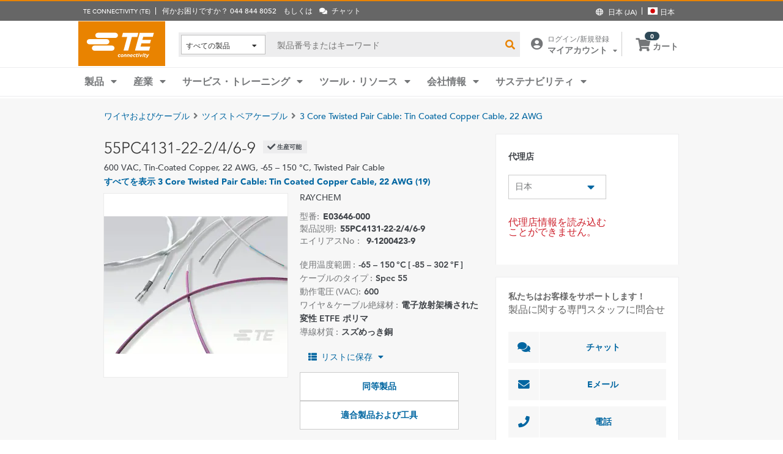

--- FILE ---
content_type: text/html; charset=UTF-8
request_url: https://www.te.com/ja/product-E03646-000.html
body_size: 69866
content:
<!DOCTYPE html>
    <!--[if IEMobile 7 ]> <html dir="ltr" lang="ja" class="no-js iem7"> <![endif]-->
    <!--[if lt IE 7 ]> <html dir="ltr" lang="ja" class="no-js ie6 oldie"> <![endif]-->
    <!--[if IE 7 ]>    <html dir="ltr" lang="ja" class="no-js ie7 oldie"> <![endif]-->
    <!--[if IE 8 ]>    <html dir="ltr" lang="ja" class="no-js ie8 oldie"> <![endif]-->
    <!--[if (gte IE 9)|(gt IEMobile 7)|!(IEMobile)|!(IE)]><!--><html dir="ltr" lang="ja" class="no-js"><!--<![endif]-->
    <head>
    <meta charset="UTF-8" />
    <meta http-equiv="X-UA-Compatible" content="IE=edge,chrome=1" />
    <title>55PC4131-22-2/4/6-9 : RAYCHEM ２線撚りケーブル | TE Connectivity</title>

    <script type="text/javascript" src="https://www.te.com/public/22cc43cc6ee0ce5071ad60d0fb57d4017100113b9c14"  ></script><script>
// akam-sw.js install script version 1.3.6
"serviceWorker"in navigator&&"find"in[]&&function(){var e=new Promise(function(e){"complete"===document.readyState||!1?e():(window.addEventListener("load",function(){e()}),setTimeout(function(){"complete"!==document.readyState&&e()},1e4))}),n=window.akamServiceWorkerInvoked,r="1.3.6";if(n)aka3pmLog("akam-setup already invoked");else{window.akamServiceWorkerInvoked=!0,window.aka3pmLog=function(){window.akamServiceWorkerDebug&&console.log.apply(console,arguments)};function o(e){(window.BOOMR_mq=window.BOOMR_mq||[]).push(["addVar",{"sm.sw.s":e,"sm.sw.v":r}])}var i="/akam-sw.js",a=new Map;navigator.serviceWorker.addEventListener("message",function(e){var n,r,o=e.data;if(o.isAka3pm)if(o.command){var i=(n=o.command,(r=a.get(n))&&r.length>0?r.shift():null);i&&i(e.data.response)}else if(o.commandToClient)switch(o.commandToClient){case"enableDebug":window.akamServiceWorkerDebug||(window.akamServiceWorkerDebug=!0,aka3pmLog("Setup script debug enabled via service worker message"),v());break;case"boomerangMQ":o.payload&&(window.BOOMR_mq=window.BOOMR_mq||[]).push(o.payload)}aka3pmLog("akam-sw message: "+JSON.stringify(e.data))});var t=function(e){return new Promise(function(n){var r,o;r=e.command,o=n,a.has(r)||a.set(r,[]),a.get(r).push(o),navigator.serviceWorker.controller&&(e.isAka3pm=!0,navigator.serviceWorker.controller.postMessage(e))})},c=function(e){return t({command:"navTiming",navTiming:e})},s=null,m={},d=function(){var e=i;return s&&(e+="?othersw="+encodeURIComponent(s)),function(e,n){return new Promise(function(r,i){aka3pmLog("Registering service worker with URL: "+e),navigator.serviceWorker.register(e,n).then(function(e){aka3pmLog("ServiceWorker registration successful with scope: ",e.scope),r(e),o(1)}).catch(function(e){aka3pmLog("ServiceWorker registration failed: ",e),o(0),i(e)})})}(e,m)},g=navigator.serviceWorker.__proto__.register;if(navigator.serviceWorker.__proto__.register=function(n,r){return n.includes(i)?g.call(this,n,r):(aka3pmLog("Overriding registration of service worker for: "+n),s=new URL(n,window.location.href),m=r,navigator.serviceWorker.controller?new Promise(function(n,r){var o=navigator.serviceWorker.controller.scriptURL;if(o.includes(i)){var a=encodeURIComponent(s);o.includes(a)?(aka3pmLog("Cancelling registration as we already integrate other SW: "+s),navigator.serviceWorker.getRegistration().then(function(e){n(e)})):e.then(function(){aka3pmLog("Unregistering existing 3pm service worker"),navigator.serviceWorker.getRegistration().then(function(e){e.unregister().then(function(){return d()}).then(function(e){n(e)}).catch(function(e){r(e)})})})}else aka3pmLog("Cancelling registration as we already have akam-sw.js installed"),navigator.serviceWorker.getRegistration().then(function(e){n(e)})}):g.call(this,n,r))},navigator.serviceWorker.controller){var u=navigator.serviceWorker.controller.scriptURL;u.includes("/akam-sw.js")||u.includes("/akam-sw-preprod.js")||u.includes("/threepm-sw.js")||(aka3pmLog("Detected existing service worker. Removing and re-adding inside akam-sw.js"),s=new URL(u,window.location.href),e.then(function(){navigator.serviceWorker.getRegistration().then(function(e){m={scope:e.scope},e.unregister(),d()})}))}else e.then(function(){window.akamServiceWorkerPreprod&&(i="/akam-sw-preprod.js"),d()});if(window.performance){var w=window.performance.timing,l=w.responseEnd-w.responseStart;c(l)}e.then(function(){t({command:"pageLoad"})});var k=!1;function v(){window.akamServiceWorkerDebug&&!k&&(k=!0,aka3pmLog("Initializing debug functions at window scope"),window.aka3pmInjectSwPolicy=function(e){return t({command:"updatePolicy",policy:e})},window.aka3pmDisableInjectedPolicy=function(){return t({command:"disableInjectedPolicy"})},window.aka3pmDeleteInjectedPolicy=function(){return t({command:"deleteInjectedPolicy"})},window.aka3pmGetStateAsync=function(){return t({command:"getState"})},window.aka3pmDumpState=function(){aka3pmGetStateAsync().then(function(e){aka3pmLog(JSON.stringify(e,null,"\t"))})},window.aka3pmInjectTiming=function(e){return c(e)},window.aka3pmUpdatePolicyFromNetwork=function(){return t({command:"pullPolicyFromNetwork"})})}v()}}();</script>
<script type="text/javascript" src="/ruxitagentjs_ICA7NVfghqrtux_10323250822043923.js" data-dtconfig="rid=RID_2124703554|rpid=65507715|domain=te.com|reportUrl=/rb_ccb92403-42aa-451e-af79-1039b3474bc6|app=f985e6c3491cc6e9|ssc=1|owasp=1|featureHash=ICA7NVfghqrtux|rdnt=1|uxrgce=1|cuc=e0ganopx|mel=100000|mb=#QSIFeedbackButton-target-container^c#QSIFeedbackButton-btn|dpvc=1|md=mdcc1=cTECewt4,mdcc2=cTECewt5,mdcc3=cTECewt7,mdcc4=cQuantumMetricSessionID,mdcc5=cQuantumMetricUserID,mdcc6=cim-bypass|iub=.*^bsiad1^bs.qualtrics^bs.com^bs/WRQualtricsSiteIntercept^bs/Graphic^bs.php^bs?IM^eIM_[A-Za-z0-9]+|lastModification=1760601629773|tp=500,50,0|srbbv=2|agentUri=/ruxitagentjs_ICA7NVfghqrtux_10323250822043923.js"></script><script type="text/javascript" src="/ruxitagentjs_ICA7NVfghqrtux_10323250822043923.js" data-dtconfig="app=f985e6c3491cc6e9|ssc=1|owasp=1|featureHash=ICA7NVfghqrtux|rdnt=1|uxrgce=1|cuc=e0ganopx|mel=100000|mb=#QSIFeedbackButton-target-container^c#QSIFeedbackButton-btn|dpvc=1|md=mdcc1=cTECewt4,mdcc2=cTECewt5,mdcc3=cTECewt7,mdcc4=cQuantumMetricSessionID,mdcc5=cQuantumMetricUserID,mdcc6=cim-bypass|iub=.*^bsiad1^bs.qualtrics^bs.com^bs/WRQualtricsSiteIntercept^bs/Graphic^bs.php^bs?IM^eIM_[A-Za-z0-9]+|lastModification=1760601629773|tp=500,50,0|srbbv=2|agentUri=/ruxitagentjs_ICA7NVfghqrtux_10323250822043923.js|reportUrl=/rb_ccb92403-42aa-451e-af79-1039b3474bc6|rid=RID_2124703554|rpid=65507715|domain=te.com"></script><script src=//consent.trustarc.com/notice?domain=te.com&c=teconsent&js=nj&noticeType=bb&text=true&language=en&gtm=1&pn=1
                    crossorigin="">
    			</script>
            <meta name="description" content="TE Connectivity から 55PC4131-22-2/4/6-9 RAYCHEM ２線撚りケーブル 仕様、価格、在庫入手可能性などを入手してください。サンプルを入手するか見積を依頼してください。" />

<meta name="keywords" content="55PC4131-22-2/4/6-9,E03646-000,RAYCHEM,ワイヤ＆ケーブル" />
<meta name="twitter:card" content="" />
	<meta property="og:updated_time" content="2014/12/07 21:40:15" />
	
	<meta property="og:url" content="https://www.te.com/ja/product-E03646-000.html" />
	    <meta name="twitter:url" content= "https://www.te.com/ja/product-E03646-000.html" />
	    <meta property="og:description" content="TE Connectivity から 55PC4131-22-2/4/6-9 RAYCHEM ２線撚りケーブル 仕様、価格、在庫入手可能性などを入手してください。サンプルを入手するか見積を依頼してください。"/>
        <meta name="twitter:description" content="TE Connectivity から 55PC4131-22-2/4/6-9 RAYCHEM ２線撚りケーブル 仕様、価格、在庫入手可能性などを入手してください。サンプルを入手するか見積を依頼してください。"/>
	<meta property="og:site_name" content= ""/>
	    	<meta name="twitter:site" content= "" />
	    <meta property="og:title" content="55PC4131-22-2/4/6-9 : RAYCHEM ２線撚りケーブル"/>
	    <meta name="twitter:title" content="55PC4131-22-2/4/6-9 : RAYCHEM ２線撚りケーブル"/>
   <meta property="og:type" content="Product" />
	    <meta property="og:image" content="https://www.te.com/content/dam/te-com/catalog/part/EP4/741/000/EP4741-000-t1.jpg/jcr:content/renditions/product-small.png"/>
							<meta name="twitter:image" content="https://www.te.com/content/dam/te-com/catalog/part/EP4/741/000/EP4741-000-t1.jpg/jcr:content/renditions/product-small.png" />
						<meta name="teListingTitle" content="Generic Product Detail Page" />
<meta name="teListingThumbnail" content="/content/dam/te-com/no-image-available.jpg" />
<meta name="teContentTypeKey" content="--N/A--" />
<meta name="viewport" content="width=device-width, initial-scale=1.0, minimum-scale=1.0, user-scalable=yes" />
        <script>
            (function() {
                var w = window,
                      d = document,
                      e = d.documentElement,
                      g = d.getElementsByTagName('body')[0],
                      x = (w.innerWidth && e.clientWidth) ? (Math.min(w.innerWidth, e.clientWidth)) : (w.innerWidth || e.clientWidth || g.clientWidth);
      				
                if(x > 1439){
                    var allMetaElements = document.getElementsByTagName("meta");
                    for (var i=0; i<allMetaElements.length; i++) { 
                      if (allMetaElements[i].getAttribute("name") == "viewport") { 
                        allMetaElements[i].setAttribute('content', "width=1440");
                        break;
                      } 
                    } 
                }
                else if(x > 719){
                    var allMetaElements = document.getElementsByTagName("meta");
                    for (var i=0; i<allMetaElements.length; i++) { 
                      if (allMetaElements[i].getAttribute("name") == "viewport") { 
                        allMetaElements[i].setAttribute('content', "width=1024");
                        break;
                      } 
                    } 
                }
                else{
                    try{
        	            window.onpageshow = function(event) {
        	                if (event.persisted) {
        	                    window.location.reload() 
        	                }
        	            };
        	        }catch(ex){}
                }
            })();
        </script>
    <meta name="msvalidate.01" content="DFB8F8BF6404DB9D4A57FEBBAFC3A5CF" />

<link rel="icon" href="/_TEincludes/ver/1689/v2/images/favicon.ico" type="image/x-icon">
            <link rel="shortcut icon" href="/_TEincludes/ver/1689/v2/images/favicon.ico">
        <meta property="analytics:business_unit" content="Aerospace and Defense" />
    <meta property="analytics:application" content="AEM">
    <meta property="analytics:application_source" content="te-com">
    <meta property="analytics:page_type" content="/apps/te/templates/product/product-detail">
		<meta property="analytics:publish_date" content="2014/12/07 21:40:15">
    
<link rel="stylesheet preload" type="text/css" href="/_TEincludes/ver/1689/v2/generated-src/css/fonts/fonts.css" as="style" />

<link rel="stylesheet" type="text/css" href="/_TEincludes/ver/1689/v2/generated-src/css/product-detail.css" title="default" media="all">

<link rel="stylesheet" type="text/css" href="/_TEincludes/ver/1689/v2/generated-src/dist/main.css" title="default" media="all">
 
 <link rel="stylesheet" type="text/css" href="/_TEincludes/ver/1689/v2/generated-src/css/te-style-ja.css" title="default" media="all">
<script>
    var teV2 = window.teV2 || {};
    teV2.ns = function() {
        var obj = window.teV2;
        for (var x = 0, len = arguments.length; x < len; x++) {
            var ns = arguments[x];
            obj[ns] = obj[ns] || {};
            obj = obj[ns];
        }
        return obj;
    };

	teV2.store = {
        storeId: "TEUSA",        
        storeType: "S",        
        country: "jpn",
        countryStoreMap: {"bih":{"storeType":"S","store":"TEUSA"},"hun":{"storeType":"M","store":"TESOG"},"swe":{"storeType":"M","store":"TESOG"},"col":{"storeType":"S","store":"TEUSA"},"usa":{"storeType":"M","store":"TEUSA"},"esp":{"storeType":"M","store":"TESOG"},"bel":{"storeType":"M","store":"TESOG"},"isr":{"storeType":"S","store":"TEUSA"},"fin":{"storeType":"M","store":"TESOG"},"tun":{"storeType":"S","store":"TEUSA"},"lux":{"storeType":"M","store":"TESOG"},"kor":{"storeType":"S","store":"TEUSA"},"bra":{"storeType":"S","store":"TEUSA"},"tur":{"storeType":"M","store":"TEUSA"},"fra":{"storeType":"M","store":"TESOG"},"deu":{"storeType":"M","store":"TESOG"},"egy":{"storeType":"S","store":"TEUSA"},"ita":{"storeType":"M","store":"TESOG"},"pak":{"storeType":"S","store":"TEUSA"},"sgp":{"storeType":"S","store":"TEUSA"},"zaf":{"storeType":"S","store":"TEUSA"},"dnk":{"storeType":"M","store":"TESOG"},"che":{"storeType":"M","store":"TESOG"},"nzl":{"storeType":"S","store":"TEUSA"},"chn":{"storeType":"S","store":"TEUSA"},"hrv":{"storeType":"S","store":"TEUSA"},"idn":{"storeType":"S","store":"TEUSA"},"prt":{"storeType":"M","store":"TESOG"},"vnm":{"storeType":"S","store":"TEUSA"},"cyp":{"storeType":"S","store":"TEUSA"},"aus":{"storeType":"S","store":"TEUSA"},"aut":{"storeType":"M","store":"TESOG"},"lka":{"storeType":"S","store":"TEUSA"},"hkg":{"storeType":"S","store":"TEUSA"},"mys":{"storeType":"S","store":"TEUSA"},"twn":{"storeType":"S","store":"TEUSA"},"bgr":{"storeType":"S","store":"TEUSA"},"pol":{"storeType":"M","store":"TESOG"},"cze":{"storeType":"M","store":"TESOG"},"nor":{"storeType":"M","store":"TESOG"},"can":{"storeType":"M","store":"TEUSA"},"are":{"storeType":"S","store":"TEUSA"},"arg":{"storeType":"S","store":"TEUSA"},"grc":{"storeType":"S","store":"TEUSA"},"rou":{"storeType":"M","store":"TESOG"},"ind":{"storeType":"M","store":"TEUSA"},"mar":{"storeType":"S","store":"TEUSA"},"mex":{"storeType":"M","store":"TEUSA"},"irl":{"storeType":"M","store":"TESOG"},"srb":{"storeType":"S","store":"TEUSA"},"sau":{"storeType":"S","store":"TEUSA"},"nld":{"storeType":"M","store":"TESOG"},"jpn":{"storeType":"S","store":"TEUSA"},"svk":{"storeType":"S","store":"TEUSA"},"svn":{"storeType":"S","store":"TEUSA"},"ltu":{"storeType":"S","store":"TEUSA"},"tha":{"storeType":"S","store":"TEUSA"},"phl":{"storeType":"S","store":"TEUSA"},"gbr":{"storeType":"M","store":"TEUSA"}},

        resolveStore : function(){

            	
            	var isoValue =  this.parseQueryString()['iso'];
                var countryIso =  isoValue != null ? isoValue : this.getCookie("country_info");
                countryIso = countryIso ? countryIso : "'jpn'";
                var storeObj = this.getStore(countryIso);
                
                this.storeId = storeObj.storeId;
                this.storeType = storeObj.storeType;
                this.country = storeObj.country;
        },
        getStore : function(countryVal){
            
            var tmpStoreObj = null, tmpStoreId = "", tmpCountry = "", tmpStoreType="";
            if(countryVal){
                tmpStoreObj = this.countryStoreMap[countryVal] || "";  
                if(tmpStoreObj){
                    tmpStoreId = tmpStoreObj.store;
                    tmpStoreType = tmpStoreObj.storeType;
                    tmpCountry = countryVal;
                }	
            }
            return {
                storeId: tmpStoreId,
                storeType: tmpStoreType,
                country: tmpCountry,
            }
        },
        getCookie : function (name) { 
            var match = document.cookie.match(RegExp('(?:^|;\\s*)' + name + '=([^;]*)')); return match ? match[1] : null; 
        },
        parseQueryString: function() {
            var str = window.location.search;
            var objURL = {};

            str.replace(
                new RegExp( "([^?=&]+)(=([^&]*))?", "g" ),
                function( $0, $1, $2, $3 ){
                    objURL[ $1 ] = $3;
                }
            );
            return objURL;
        }
    };
    teV2.store.resolveStore();

    let cmpCookieValue = window.teV2.store.getCookie("cmapi_cookie_privacy"); let noticeBehaviorValue = window.teV2.store.getCookie("notice_behavior"); let noticeBehaviorPresent = noticeBehaviorValue != null && noticeBehaviorValue != undefined && noticeBehaviorValue.includes("implied"); let consentProvided = cmpCookieValue != null; let consentToRequired = false; let consentToFunctional = false; let consentToAll = false; if(consentProvided){ consentToRequired = cmpCookieValue.includes("1"); consentToFunctional = cmpCookieValue.includes("2"); consentToAll = cmpCookieValue.includes("3"); } window.teV2.noticeBehaviorPresent = noticeBehaviorPresent; window.teV2.consentProvided = consentProvided; window.teV2.consentToFunctional = consentToFunctional; window.teV2.consentToAll = consentToAll;
    teV2.ns('settings').lang = 'ja';
</script><script type="text/javascript">
(function(a,b,c,d,e,f,g){e['.ire_o']=c;e[c]=e[c]||function(){(e[c].a=e[c].a||[]).push(arguments)};f=d.createElement(b);g=d.getElementsByTagName(b)[0];f.async=1;f.src=a;g.parentNode.insertBefore(f,g);})('//d.impactradius-event.com/A1999995-e899-4833-b972-0c4891e19a8d1.js','script','ire',document,window); 
</script><script>
    let enableLaunch = !noticeBehaviorPresent || consentToFunctional || consentToAll;
    if(enableLaunch) {
    	(function () {
            function async_load() {
                var l = document.createElement('script'); l.type = 'text/javascript'; l.async = true;
                l.src = '//assets.adobedtm.com/de1f194adb16/2b79838b06f5/launch-b98ce4e2ccc2.min.js';
                var t = document.getElementsByTagName('script')[0]; t.parentNode.insertBefore(l, t);
            }
            if (window.addEventListener) window.addEventListener('DOMContentLoaded', async_load, false);
            else if (window.attachEvent) window.attachEvent('onload', async_load); 
        })();
        window.launchDataLayer = window.launchDataLayer || [];
        window.teV2.enableLaunchAndQualtrics = enableLaunch;
        window.teV2.enableQualtrics = true;
    }        
    </script>
<script>
        window.dataLayer = window.dataLayer || [];
    </script>
    
    <script>
            	let enableGTM = !noticeBehaviorPresent || consentToFunctional || consentToAll;
            	dataLayer.push({'GUA_PROP_ID':'UA-71955962-1'});
            </script>
            <script>
            if(enableGTM){
            	(function(w,d,s,l,i){w[l]=w[l]||[];w[l].push({'gtm.start':new Date().getTime(),event:'gtm.js'});var f=d.getElementsByTagName(s)[0],
                j=d.createElement(s),dl=l!='dataLayer'?'&l='+l:'';j.async=true;j.src='https://www.googletagmanager.com/gtm.js?id='+i+dl+'&gtm_auth=EUkjw4e942Cn8U4xAE_Dng&gtm_preview=env-2&gtm_cookies_win=x';f.parentNode.insertBefore(j,f);
                })(window,document,'script','dataLayer','GTM-5SRCLN6');
            }
            </script>
        <script type="text/javascript">
	let geoInfo_Cookie = window.teV2.store.getCookie("cdn_geo_info");
	let dEnv = 'PROD';
	window.teV2.enableClarityLibrary = false;
	window.teV2.pageTemplateName = '/apps/te/templates/product/product-detail';
	window.teV2.businessUnit = 'Aerospace and Defense';
	if (!window.matchMedia("(max-width: 767px)").matches) {
    	let enable_Tracking = false;
    	let enableClarityLibrary = !noticeBehaviorPresent || consentToAll;
    	if (dEnv === 'PROD' || dEnv === 'STAGE' || dEnv === 'QA') {if (geoInfo_Cookie !== 'CN' && geoInfo_Cookie !== '') {
    		enable_Tracking = true;
    		}
    	} else {
    		if (geoInfoCookie !== 'CN') {
    			enable_Tracking = true;
    		}
    	}
		window.teV2.enableClarityLibrary = enable_Tracking && enableClarityLibrary;
    	if(enable_Tracking && enableClarityLibrary){
    	    (function(c,l,a,r,i,t,y){c[a]=c[a]||function(){(c[a].q=c[a].q||[]).push(arguments)};t=l.createElement(r);t.async=1;t.src="https://www.clarity.ms/tag/"+i;y=l.getElementsByTagName(r)[0];y.parentNode.insertBefore(t,y);})(window, document, "clarity", "script", "n0lk2mkb5i");
    	    try{window.addEventListener("consentGranted", () => window.clarity('consent'));}catch(Ex){}
    	}
	}
</script><link rel="canonical" href="https://www.te.com/ja/product-E03646-000.html" />
				<link rel="alternate" href="https://www.te.com/ja/product-E03646-000.html" hreflang="ja" />
				<link rel="alternate" href="https://www.te.com/en/product-E03646-000.html" hreflang="en" />
				<link rel="alternate" href="https://www.te.com/de/product-E03646-000.html" hreflang="de" />
				<link rel="alternate" href="https://www.te.com.cn/chn-zh/product-E03646-000.html" hreflang="zh" />
				<link rel="alternate" href="https://www.te.com/fr/product-E03646-000.html" hreflang="fr" />
				<link rel="alternate" href="https://www.te.com/es/product-E03646-000.html" hreflang="es" />
				<link rel="alternate" href="https://www.te.com/pt/product-E03646-000.html" hreflang="pt" />
				<link rel="alternate" href="https://www.te.com/en/product-E03646-000.html" hreflang="x-default" />
	        
			<meta http-equiv="content-language" content="ja-jp">
			<link rel="stylesheet" type="text/css" href="/_TEincludes/ver/1689/v2/generated-src/fontawesome/css/all.min.css" title="default" media="all">
<link rel="stylesheet" type="text/css" href="/_TEincludes/ver/1689/v2/generated-src/flag-icons-css/css/flag-icon.min.css" title="default" media="all">
<link rel="stylesheet" media="print" type="text/css" href="/_TEincludes/ver/1689/v2/generated-src/css/pdp-print.css"/>

<script type="application/ld+json">
	{
		"@context"		:	"https://schema.org",
		"@type"			:	"Product",
		"manufacturer"	:	"TE Connectivity (TE)",
		"brand"			:	{
			"@type"         :	"Brand",
			"name"			:	"RAYCHEM"
		},
		"name"			:	"55PC4131-22-2\/4\/6-9",
		"category"		:	"\uFF12\u7DDA\u649A\u308A\u30B1\u30FC\u30D6\u30EB",
		"url"			:   "https://www.te.com/ja/product-E03646-000.html",
		"image"			:	"https://www.te.com/content/dam/te-com/catalog/part/EP4/741/000/EP4741-000-t1.jpg/jcr:content/renditions/product-details.png",
		"description"	:	"TE Connectivity \u304B\u3089 55PC4131-22-2\/4\/6-9 RAYCHEM \uFF12\u7DDA\u649A\u308A\u30B1\u30FC\u30D6\u30EB \u4ED5\u69D8\u3001\u4FA1\u683C\u3001\u5728\u5EAB\u5165\u624B\u53EF\u80FD\u6027\u306A\u3069\u3092\u5165\u624B\u3057\u3066\u304F\u3060\u3055\u3044\u3002\u30B5\u30F3\u30D7\u30EB\u3092\u5165\u624B\u3059\u308B\u304B\u898B\u7A4D\u3092\u4F9D\u983C\u3057\u3066\u304F\u3060\u3055\u3044\u3002",
		"mpn"			:	"55PC4131-22-2\/4\/6-9",
		"productID"     :   "E03646-000"
	}
</script>

<script>(window.BOOMR_mq=window.BOOMR_mq||[]).push(["addVar",{"rua.upush":"false","rua.cpush":"true","rua.upre":"false","rua.cpre":"false","rua.uprl":"false","rua.cprl":"false","rua.cprf":"false","rua.trans":"SJ-89ceff3b-d9e4-4515-bd7c-136d704eda95","rua.cook":"false","rua.ims":"false","rua.ufprl":"false","rua.cfprl":"false","rua.isuxp":"false","rua.texp":"norulematch","rua.ceh":"false","rua.ueh":"false","rua.ieh.st":"0"}]);</script>
                              <script>!function(a){var e="https://s.go-mpulse.net/boomerang/",t="addEventListener";if("False"=="True")a.BOOMR_config=a.BOOMR_config||{},a.BOOMR_config.PageParams=a.BOOMR_config.PageParams||{},a.BOOMR_config.PageParams.pci=!0,e="https://s2.go-mpulse.net/boomerang/";if(window.BOOMR_API_key="827XA-7NWZT-CGSAU-WP5SG-7KSSA",function(){function n(e){a.BOOMR_onload=e&&e.timeStamp||(new Date).getTime()}if(!a.BOOMR||!a.BOOMR.version&&!a.BOOMR.snippetExecuted){a.BOOMR=a.BOOMR||{},a.BOOMR.snippetExecuted=!0;var i,_,o,r=document.createElement("iframe");if(a[t])a[t]("load",n,!1);else if(a.attachEvent)a.attachEvent("onload",n);r.src="javascript:void(0)",r.title="",r.role="presentation",(r.frameElement||r).style.cssText="width:0;height:0;border:0;display:none;",o=document.getElementsByTagName("script")[0],o.parentNode.insertBefore(r,o);try{_=r.contentWindow.document}catch(O){i=document.domain,r.src="javascript:var d=document.open();d.domain='"+i+"';void(0);",_=r.contentWindow.document}_.open()._l=function(){var a=this.createElement("script");if(i)this.domain=i;a.id="boomr-if-as",a.src=e+"827XA-7NWZT-CGSAU-WP5SG-7KSSA",BOOMR_lstart=(new Date).getTime(),this.body.appendChild(a)},_.write("<bo"+'dy onload="document._l();">'),_.close()}}(),"".length>0)if(a&&"performance"in a&&a.performance&&"function"==typeof a.performance.setResourceTimingBufferSize)a.performance.setResourceTimingBufferSize();!function(){if(BOOMR=a.BOOMR||{},BOOMR.plugins=BOOMR.plugins||{},!BOOMR.plugins.AK){var e="true"=="true"?1:0,t="",n="clpx4iix2qfyq2ioqgqq-f-d0c35bed1-clientnsv4-s.akamaihd.net",i="false"=="true"?2:1,_={"ak.v":"39","ak.cp":"715433","ak.ai":parseInt("223585",10),"ak.ol":"0","ak.cr":8,"ak.ipv":4,"ak.proto":"h2","ak.rid":"86cd5da3","ak.r":45721,"ak.a2":e,"ak.m":"x","ak.n":"essl","ak.bpcip":"18.223.126.0","ak.cport":54050,"ak.gh":"23.33.25.20","ak.quicv":"","ak.tlsv":"tls1.3","ak.0rtt":"","ak.0rtt.ed":"","ak.csrc":"-","ak.acc":"","ak.t":"1762558369","ak.ak":"hOBiQwZUYzCg5VSAfCLimQ==iTCkohvJOKSK2ZnruXdR13PMmqNiShHtfMhN7Cz2oZYTPzMwL5eM5ifNCptSD1puxgTf4EZ/NyF8gkftbj+zwPaO2Vx5CK/1YEyw2rhL+Cp5FcRyWsnwsrhITwoga7WipEKsATkoi51NSmlevNrBGbq3b731weD4n7484fTPZ8+FKkBCgVhsnDBGXLgI7S2ZGN3qOqHH8TasVR+X7D6aG5xbL8tEKdatx8MQYYqqP1fhs/5DerCZN30QIn/OC/6nTLtkqVUKNb4Lxj0ypOoEbcbQeyJHYdMM2Q5eRvp2J8Y+ciuGApIoH/Ek9vNQVpw/hOWeB+n2KQ/WwBxts2xOrSXBELX38b2OAt/4qCzrDkh5WVlU+fehLQ8EvmoiEguLp4OFaDjhPwUy2E1QhJgSy3LhIS6/fwnEw95JEBBiRDc=","ak.pv":"150","ak.dpoabenc":"","ak.tf":i};if(""!==t)_["ak.ruds"]=t;var o={i:!1,av:function(e){var t="http.initiator";if(e&&(!e[t]||"spa_hard"===e[t]))_["ak.feo"]=void 0!==a.aFeoApplied?1:0,BOOMR.addVar(_)},rv:function(){var a=["ak.bpcip","ak.cport","ak.cr","ak.csrc","ak.gh","ak.ipv","ak.m","ak.n","ak.ol","ak.proto","ak.quicv","ak.tlsv","ak.0rtt","ak.0rtt.ed","ak.r","ak.acc","ak.t","ak.tf"];BOOMR.removeVar(a)}};BOOMR.plugins.AK={akVars:_,akDNSPreFetchDomain:n,init:function(){if(!o.i){var a=BOOMR.subscribe;a("before_beacon",o.av,null,null),a("onbeacon",o.rv,null,null),o.i=!0}return this},is_complete:function(){return!0}}}}()}(window);</script></head>
<body class="responsive wide-screen-support ">
	<script>
teV2.ns('pageData').custinfo = {
    c_eid: ''
}
</script><noscript>
    <iframe src="https://www.googletagmanager.com/ns.html?id=GTM-5SRCLN6" height="0" width="0" style="display:none;visibility:hidden"></iframe>
 </noscript><div class="te-page " id="te-page">
        
<div class="top-nav"><div id="te-header" role="banner">
    
	<script>	
	
	teV2.ns('countrySelector').panelText = {
	regionalPreferences : '<p><b>\u5730\u57DF\u3092\u9078\u629E<\/b><\/p>\r\n<p>\u8A00\u8A9E\u3068\u304A\u5C4A\u3051\u5148\u5730\u57DF\u3092\u9078\u629E\u3057\u3001TE.com\u306B\u3066\u3088\u308A\u826F\u3044\u4F53\u9A13\u3092\u63D0\u4F9B\u3057\u307E\u3059<\/p>\r\n',
	languageLabel :'\u8A00\u8A9E',
	languageLabelToolTip :'TE.com \u306E\u30DA\u30FC\u30B8\u306F\u3001\u4E00\u90E8\u306E\u9650\u3089\u308C\u305F\u4ED6\u306E\u8A00\u8A9E\u306B\u7FFB\u8A33\u3055\u308C\u3066\u3044\u307E\u3059\u3002',
	shipToCountryLabel :'\u304A\u5C4A\u3051\u5148',
	shipToCountryLabelToolTip :'\u304A\u5C4A\u3051\u5148\uFF08Ship to\uFF09\u306F\u3001\u304A\u5BA2\u69D8\u306E\u6CE8\u6587\u306E\u914D\u9001\u5148\u4F4F\u6240\u3092\u6307\u3057\u307E\u3059\u3002\u9078\u629E\u3055\u308C\u305F\u56FD\u306B\u3088\u3063\u3066\u3001\u6709\u6599\u306E\u6CE8\u6587\u3084\u30B5\u30F3\u30D7\u30EB\u304C\u5229\u7528\u53EF\u80FD\u304B\u3069\u3046\u304B\u3001\u307E\u305F\u6CE8\u6587\u306B\u4F7F\u7528\u3055\u308C\u308B\u901A\u8CA8\u304C\u6C7A\u307E\u308A\u307E\u3059\u3002',
	acceptedUStoTEUS :'<p><b>\u5229\u7528\u53EF\u80FD\u306A\u901A\u8CA8\u3068\u8ACB\u6C42\u5148\u4F4F\u6240<\/b><\/p>\r\n<p>{1}\u306B\u88FD\u54C1\u3092\u767A\u9001\u3059\u308B\u305F\u3081\u306B\u306F\u3001\u8ACB\u6C42\u5148\u4F4F\u6240\u304C\u5317\u7C73\u3001\u30A4\u30F3\u30C9\u3001\u30C8\u30EB\u30B3\u3001\u304A\u3088\u3073\u82F1\u56FD*\u3067\u3042\u308A\u3001\u7C73\u30C9\u30EB\u3067\u8CFC\u5165\u3059\u308B\u5FC5\u8981\u304C\u3042\u308A\u307E\u3059\u3002<\/p>\r\n<p><i>*\u5317\u30A2\u30A4\u30EB\u30E9\u30F3\u30C9\u3092\u9664\u304F<\/i><\/p>\r\n<p>\u7279\u6CE8\u54C1\u306F\u3001\u7C73\u56FD\u5916\u306B\u306F\u767A\u9001\u3067\u304D\u307E\u305B\u3093\u3002<\/p>\r\n',
	acceptedCMITUtoTEUS :'<p><b>\u5229\u7528\u53EF\u80FD\u306A\u901A\u8CA8\u3068\u8ACB\u6C42\u5148\u4F4F\u6240<\/b><\/p>\r\n<p>{1}\u306B\u88FD\u54C1\u3092\u767A\u9001\u3059\u308B\u305F\u3081\u306B\u306F\u3001\u8ACB\u6C42\u5148\u4F4F\u6240\u304C\u5317\u7C73\u3001\u30A4\u30F3\u30C9\u3001\u30C8\u30EB\u30B3\u3001\u304A\u3088\u3073\u82F1\u56FD*\u3067\u3042\u308A\u3001\u7C73\u30C9\u30EB\u3067\u8CFC\u5165\u3059\u308B\u5FC5\u8981\u304C\u3042\u308A\u307E\u3059\u3002<\/p>\r\n<p><i>*\u5317\u30A2\u30A4\u30EB\u30E9\u30F3\u30C9\u3092\u9664\u304F<\/i><\/p>\r\n',
	acceptedTEUStoTESOG :'<p><b>\u5229\u7528\u53EF\u80FD\u306A\u901A\u8CA8\u3068\u8ACB\u6C42\u5148\u4F4F\u6240<\/b><\/p>\r\n<p>{1}\u306B\u88FD\u54C1\u3092\u767A\u9001\u3059\u308B\u305F\u3081\u306B\u306F\u3001\u8ACB\u6C42\u5148\u4F4F\u6240\u304C\u30E8\u30FC\u30ED\u30C3\u30D1*\u3067\u3042\u308A\u3001\u30E6\u30FC\u30ED\u3067\u8CFC\u5165\u3059\u308B\u5FC5\u8981\u304C\u3042\u308A\u307E\u3059\u3002<\/p>\r\n<p><i>*\u82F1\u56FD\u3092\u9664\u304F<\/i><\/p>\r\n<p>\u30AB\u30FC\u30C8\u5185\u306E\u88FD\u54C1\u306F\u9001\u4FE1\u3055\u308C\u307E\u3059\u304C\u3001\u4E00\u90E8\u306E\u5546\u54C1\u306F\u30E6\u30FC\u30ED\u3067\u306E\u8CFC\u5165\u304C\u3067\u304D\u306A\u3044\u5834\u5408\u304C\u3042\u308A\u307E\u3059\u3002<\/p>\r\n',
	acceptedTESOGtoTESOG :'<p><b>\u5229\u7528\u53EF\u80FD\u306A\u901A\u8CA8\u3068\u8ACB\u6C42\u5148\u4F4F\u6240<\/b><\/p>\r\n<p>{1}\u306B\u88FD\u54C1\u3092\u767A\u9001\u3059\u308B\u305F\u3081\u306B\u306F\u3001\u8ACB\u6C42\u5148\u4F4F\u6240\u304C\u30E8\u30FC\u30ED\u30C3\u30D1*\u3067\u3042\u308A\u3001\u30E6\u30FC\u30ED\u3067\u8CFC\u5165\u3059\u308B\u5FC5\u8981\u304C\u3042\u308A\u307E\u3059\u3002<\/p>\r\n<p><i>*\u82F1\u56FD\u3092\u9664\u304F<\/i><\/p>\r\n',
	acceptedTESOGtoTEUS :'<p><b>\u5229\u7528\u53EF\u80FD\u306A\u901A\u8CA8\u3068\u8ACB\u6C42\u5148\u4F4F\u6240<\/b><\/p>\r\n<p>{1}\u306B\u88FD\u54C1\u3092\u767A\u9001\u3059\u308B\u305F\u3081\u306B\u306F\u3001\u8ACB\u6C42\u5148\u4F4F\u6240\u304C\u5317\u7C73\u3001\u30A4\u30F3\u30C9\u3001\u30C8\u30EB\u30B3\u3001\u304A\u3088\u3073\u82F1\u56FD*\u3067\u3042\u308A\u3001\u7C73\u30C9\u30EB\u3067\u8CFC\u5165\u3059\u308B\u5FC5\u8981\u304C\u3042\u308A\u307E\u3059\u3002<\/p>\r\n<p><i>*\u5317\u30A2\u30A4\u30EB\u30E9\u30F3\u30C9\u3092\u9664\u304F<\/i><\/p>\r\n<p>\u30AB\u30FC\u30C8\u5185\u306E\u88FD\u54C1\u306F\u9001\u4FE1\u3055\u308C\u307E\u3059\u304C\u3001\u4E00\u90E8\u306E\u88FD\u54C1\u306F\u7C73\u30C9\u30EB\u3067\u306E\u8CFC\u5165\u304C\u3067\u304D\u306A\u3044\u5834\u5408\u304C\u3042\u308A\u307E\u3059\u3002<\/p>\r\n',
	teusStoreMessage :'',
	tesogStoreMessage :'',
	sampleStoreMessage :'',
	messageForAllOtherCountries :'',
	searchCountryRegion:'\u5834\u6240\u3092\u9078\u629E\u3057\u3066\u304F\u3060\u3055\u3044',
	storeSamples:'\u30AA\u30F3\u30E9\u30A4\u30F3\u30B9\u30C8\u30A2 \/ \u30B5\u30F3\u30D7\u30EB',
	samples:'\u30B5\u30F3\u30D7\u30EB',
	noResults:'\u691C\u7D22\u7D50\u679C\u304C\u3042\u308A\u307E\u305B\u3093\u3067\u3057\u305F\u3002\u5165\u529B\u5185\u5BB9\u3092\u78BA\u8A8D\u3057\u3001\u518D\u5EA6\u304A\u8A66\u3057\u304F\u3060\u3055\u3044\u3002',
	cancel :'\u30AD\u30E3\u30F3\u30BB\u30EB',
	save :'\u4FDD\u5B58',
	utilityBarNeedHelp : '何かお困りですか？ {1}'
};

teV2.countrySelector.countries = [{"アフリカおよび中東":["dza","ago","arm","bhr","ben","bwa","bfa","bdi","cmr","cpv","caf","tcd","com","cog","civ","cod","dij","egy","gnq","eri","gab","gmb","gha","gnb","gin","irq","isr","jor","ken","kwt","lbn","lso","lbr","lby","mdg","mli","mwi","mus","myt","mar","moz","nam","ner","nga","omn","pse","qat","reu","rwa","shn","stp","sau","sen","syc","sle","som","zaf","swz","tza","tgo","tun","uga","are","esh","yem","zmb","zwe"]},{"アジア/アジア太平洋地域":["afg","asm","arm","aus","aze","bgd","btn","brn","khm","chn","fji","pyf","geo","gum","hkg","ind","idn","jpn","kaz","kir","kgz","lao","mac","mys","mdv","mhl","fsm","mng","mmr","npl","ncl","nzl","pak","png","phl","wsm","sgp","slb","kor","lka","twn","tjk","tha","ton","tkm","uzb","vut","vnm"]},{"中南米":["aia","atg","arg","abw","bhs","brb","blz","bmu","bol","bes","bra","vgb","cym","chl","col","cri","cuw","dma","dom","ecu","slv","flk","guf","grd","glp","gtm","guy","hti","hnd","jam","mtq","msr","nic","pan","pry","per","pri","blm","kna","lca","maf","vct","sxm","sur","tto","tca","ury","ven","vir"]},{"ヨーロッパ":["alb","and","aut","bel","bih","bgr","hrv","cyp","cze","dnk","est","fro","fin","fra","deu","gib","grc","grl","ggy","hun","isl","irl","imn","ita","jey","xkx","lva","lie","ltu","lux","mkd","mlt","mda","mco","mne","nld","nor","pol","prt","rou","smr","srb","svk","svn","esp","sjm","swe","che","tur","ukr","gbr","vat"]},{"北アメリカ":["can","mex","usa"]}];teV2.countrySelector.languages = {"ja":"日本","zh":"中国語 (中文)","en":"英語 (English)","fr":"フランス語 (Français)","de":"ドイツ語 (Deutsch)","pt":"ポルトガル語 (Português)","es":"スペイン語 (Español)"};</script>
<div id="consent_blackbar"></div>
<div class="utility-bar-wrapper">
	<div class="utility-bar-content">
	   <div class="utility-left-content desktop">
	      <span class="te-brand">TE Connectivity (TE)<span class="divider"></span></span>
		 <app-country-selector-wrapper place="utility-contact-desktop"  class="cls-contact" callUsLabel="電話"></app-country-selector-wrapper>
		  <span class="header-or-text">もしくは</span>
	      <span x-cq-linkchecker="skip" class="header-livechat" tabindex="2">
	      	<i class="fas fa-comments"></i>
	         <span>チャット</span>
	      </span>
	   </div>
	   <div class="mobile utility-panel">
		   <div class="left-content">
			  <span class="te-brand">TE Connectivity (TE)</span>
		   </div>
		   <div class="right-content">
			<span class="phone"><app-country-selector-wrapper place="contact-mobileHeader"/></span>
				</div>
	   </div>
	   
	   <div class="utility-right-content desktop">
			<div class="utility-right-container"> 
			  <app-country-selector-wrapper place="utility" class="cls-country"/> 
			</div>
		</div> 
	</div>
</div>
<div class="te-header-wrap">
        <p id="te-skip-navigation">
            <a href="#te-body" tabindex="1">スキップ ナビゲーション</a>
        </p>
        <div class="wrapper">
            <div class="logo">
                <a
                    href="https://www.te.com/ja/home.html"
                    id="te-logo" tabindex="3" data-close-menus="true">TE Connectivity</a>
            </div>

            <div class="search" role="search">
            <form id="searchform" action="/content/handle/search" type="GET">
                    <div class="search-resizing-container submenu " data-aria-wrapper="true"
                        aria-level="1">
                        <div class="select-parentwrapper">
                     <div class="select-wrap">
                        <ul class="default-option" tabindex="3">
                           <li value="0">
                              <div class="option">
                                 <p>すべての製品</p>
                              </div>
                           </li>
                           <i class="fas fa-caret-down" role="presentation"></i>
                        </ul>
                        <ul class="select-ul">
                           <li value="TE" class="current" tabindex="3">
                              <div class="option">
                                 <p>すべての製品</p>
                              </div>
                           </li>
                           <li value="LADD" class="" tabindex="3">
                              <div class="option">
                                 <p>LADD製品</p>
                              </div>
                           </li>
                        </ul>
                     </div>
                  </div>
               <input class="search-resizing-input " tabindex="4" id="search-input" 
                            name="q" type="text" placeholder="製品番号またはキーワード" value=""  
                            data-close-menus="true" data-arrow-entry-point="true" aria-controls="search-suggestions" 
                            autocomplete="off" maxlength="2000" />
                        <input name="source" type="hidden" value="header" />
                        <input name="l" type="hidden" value="ja" />
                        <i class="fas fa-search" role="presentation"></i>
                        <input type="submit" value="製品番号またはキーワード" />
                        <div class="search-suggestions-Bg"></div>
                        <div class="search-suggestions" id="search-suggestions" data-arrow-container="true"></div>
                        <div id="type-ahead-wrapper" data-arrow-container='true'></div>
                    </div>
                </form>
            </div>

            <script>
    teV2.isAngularPage = true;
    teV2.ns('urls').suggestionsSearch = '/api/v1/search/service/search/suggestions';
    teV2.ns('urls').categorySuggestionsSearch = '/api/v1/search/service/feature/child-features';
    teV2.ns('urls').apiServicesHost = 'https://api.te.com';
    teV2.ns('localization').results = '結果';
    teV2.ns('localization').searchTitleLabel = '検索';
    teV2.ns('localization').resultsFor = '検索語句に';
    teV2.ns('localization').recentSearchTitle = '最近の検索';
    teV2.ns('localization').clearRecentSearchHistory = '検索履歴のクリア';
    teV2.ns('localization').searchSuggestionCategoryLabel = 'カテゴリ';
    teV2.ns('localization').searchProductSuggestionsLabel = 'おすすめ製品';
    teV2.ns('localization').searchSuggestionProductFamilyLabel = '製品ファミリ';
    teV2.ns('localization').searchSuggestionsSeriesLabel = 'シリーズ';
    teV2.ns('localization').searchIndustriesSolutionsLabel = '産業およびソリューション';
    teV2.ns('localization').teInternalHash = '型番:';
    teV2.ns('localization').weAreHereToHelp= '私たちはお客様をサポートします！';
    teV2.ns('localization').weAreHereToHelpDesc= '製品に関する専門スタッフに問合せ' ;
    teV2.ns('localization').pdpEmailUs= 'Eメール';
    teV2.ns('localization').b2bRecentlyPurchasedLabel= '';
</script>

<div class="top-nav-links">
    <div class="personalization">
        <div class="account-section">
            <ul class="sections" role="tree" data-aria-wrapper="true">
                <li id="account-menu" role="treeitem" aria-level="1">
                    <a href="#" tabindex="4" class="nav-tab account-menu-container" data-arrow-entry-point="true" id="link-menu-account" aria-controls="account-menu">
                        <div class="user-icon"><i class="fas fa-user-circle" role="presentation"></i></div>
                        <div class="account-tab">
                            <div class="login guest-user">ログイン/新規登録</div>
                            <div class="loggedin-user greetings">こんにちは, 
                                <span id="main-nav-user-name">GivenName</span> 
                            </div>
                            <div class="my-account">
        						<span>マイアカウント</span>
                                <i class="fas fa-caret-down" role="presentation"></i>
                                <i class="fas fa-caret-up" role="presentation"></i>
                            </div>
                            <div class="login-again">
                                <span>再度ログイン</span>
                            </div>
                        </div>
                    </a>
                    <span class="arrow-up"></span>
                    <div class="user-menu-dropdown">
                        <div class="left-column">
                            <div class="account-create-title">アカウントの作成</div>
                            <div class="benefits-wrapper">
                                <div class="benefit-title">TE.com アカウント登録のメリット:</div>
                                <ul class="benefits-list">
                                    <li><i class="fas fa-check" role="presentation"></i><span>無償サンプル注文（法人メールアドレスが必要です）</span></li>                                    
                                        <li><i class="fas fa-check" role="presentation"></i><span>注文処理状況の確認</span></li>                                    
                                        <li><i class="fas fa-check" role="presentation"></i><span>製品リストの保存</span></li>                                    
                                        <li><i class="fas fa-check" role="presentation"></i><span>追加リソースへのアクセス</span></li>                                    
                                        <li><i class="fas fa-check" role="presentation"></i><span>最新技術情報の入手</span></li>                                    
                                        </ul>
                            </div>
                            <div class="account-create-cta"><a href="/commerce/esr/register_progressive.do">アカウントの作成</a></div>
                        </div>
                        <div class="right-column">
                            <div class="welcome-greetings"><span class="welcome-txt">ようこそ</span><span id="acmenu-nav-user-name"></span>!</div>
                            <div class="dashboard-cta hidediv"><span class="cta-txt">
                                <a href="https://www.te.com/ja/commerce/abx/dashboard.html">ダッシュボード</a></span></div>
                            <ul class="menu-list">
                            	<li data-appcode="OOS" class="account-menu-top-list">
                                                <a href="https://www.te.com/ja/commerce/shop-auth/order.html">
                                                <i class="fas fa-truck" role="presentation"></i><span>オンライン注文状況</span></a></li>
	                                    <li data-appcode="TOH" class="account-menu-top-list">
                                                <a href="https://www.te.com/ja/commerce/shop/search-order.html">
                                                <i class="fas fa-truck" role="presentation"></i><span>配送状況を確認</span></a></li>
	                                    <li data-appcode="SOH" class="account-menu-top-list">
                                                <a href="https://www.te.com/ja/commerce/shop-auth/order.html">
                                                <i class="fas fa-truck" role="presentation"></i><span>サンプル注文履歴</span></a></li>
	                                    <li data-appcode="OIN5" class="account-menu-top-list">
                                                <a href="https://www.te.com/ja/commerce/abx/order-status/order-listing.html">
                                                <i class="fas fa-truck" role="presentation"></i><span>注文状況を確認</span></a></li>
	                                    <li data-appcode="RSA" class="account-menu-top-list">
                                                <a href="https://www.te.com/commerce/esr/int/request_application_access.do">
                                                <i class="fa fa-lock" role="presentation"></i><span>セキュアリソースを依頼</span></a></li>
	                                    <li data-appcode="NOCODE" class="account-menu-top-list">
                                                <a href="https://www.te.com/ja/my-parts-list.html">
                                                <i class="fas fa-th-list" role="presentation"></i><span>マイリスト</span></a></li>
	                                    </ul>
                            <div class="manage-account-wrapper">
                                <div class="manage-account-title">アカウントの管理</div>
	                                        <ul class="manage-account-menu">
	                                            <li data-commerce="false" class="account-menu-manage-list">
                                                                <a href="https://www.te.com/commerce/esr/int/update_profile.do">
                                                                <i class="fas fa-cog" role="presentation"></i><span>プロファイルの編集</span></a></li>
	                                                     <li data-commerce="true" class="account-menu-manage-list">
                                                                <a href="https://www.te.com/ja/commerce/shop-auth/address.html">
                                                                <i class="fas fa-address-book" role="presentation"></i><span>配送先住所</span></a></li>
	                                                     <li data-commerce="true" class="account-menu-manage-list">
                                                                <a href="https://www.te.com/ja/commerce/shop-auth/payment.html">
                                                                <i class="fas fa-credit-card" role="presentation"></i><span>支払方法</span></a></li>
	                                                     <li data-commerce="false" class="account-menu-manage-list">
                                                                <a href="https://www.te.com/commerce/esr/int/request_application_access.do">
                                                                <i class="fa fa-lock" role="presentation"></i><span>セキュアリソースを依頼</span></a></li>
	                                                     </ul>
                                        </div>
                            <div class="login-wrapper guest-user">
                                <div class="login-message"><p>ログインをして、注文詳細、アドレス帳、製品リスト、その他サービスを確認する</p>
</div>
                                <div class="login-cta"><a id="login-link" href="">ログイン</a></div>
                            </div>
                            <div id="account-menu-sign-out" class="logout loggedin-user">
                                <a href="/commerce/uso/logOff.do">
                                    <i class="fas fa-sign-out" role="presentation"></i>
                                    <span>ログアウト</span>
                                </a>                                
                            </div>
                        </div>
                    </div>
                </li>
            </ul>
        </div>    
    </div>
    <div class="cart">
        <span class="border-line2"></span>
        <a x-cq-linkchecker="skip" id="digikeyLink" href="#" tabindex="4" data-close-menus="true">
            <span class="cart-icon-container">
                <i class="fa fa-shopping-cart fa-lg" role="presentation"></i>
                <span class="counter" id="samples-cart-count"></span>
            </span>
            <span class="cart-label">カート</span>
        </a>
    </div>
</div>



<div id="hamburger-menu">
    <div class="panel-slider-container">
        <div class="panel-sliders">
            <div class="panel-slide-1-content">
                <div class="hamburger-menu-no-account">
                    <ul class="items-top" role="tree" data-aria-wrapper="true">
                        <li id="hamburger-products" role="treeitem" aria-level="1" class="te-header__products-hamburger panel-slide-1-item"><a href="#"><span>製品</span><i class="fas fa-angle-right fa-lg fa-2x" role="presentation"></i></a></li>
                        <li id="hamburger-industries-solutions" role="treeitem" aria-level="1" class="te-header__industries-solutions-hamburger panel-slide-1-item"><a href="#"><span>産業</span><i class="fas fa-angle-right fa-lg fa-2x" role="presentation"></i></a></li>
                        <li id="hamburger-resource" role="treeitem" aria-level="1" class="te-header__resource-hamburger panel-slide-1-item"><a href="#"><span>ツール・リソース</span><i class="fas fa-angle-right fa-lg fa-2x" role="presentation"></i></a></li>
                        <li id="hamburger-testore" role="treeitem" aria-level="1" class="te-header__testore-hamburger"><a href="https://www.te.com/ja/store.html"><span>TE Storeで購入する</span></a></li>
                        <li id="hamburger-about-te" role="treeitem" aria-level="1" class="te-header__about-te-hamburger" data-about-te-count="0"><a href="#"><span>サービス・トレーニング </span><i class="fas fa-angle-right fa-lg fa-2x" role="presentation"></i></a></li>
                        		<li id="hamburger-about-te" role="treeitem" aria-level="1" class="te-header__about-te-hamburger" data-about-te-count="1"><a href="#"><span>会社情報</span><i class="fas fa-angle-right fa-lg fa-2x" role="presentation"></i></a></li>
                        		<li id="hamburger-about-te" role="treeitem" aria-level="1" class="te-header__about-te-hamburger" data-about-te-count="2"><a href="#"><span>サステナビリティ</span><i class="fas fa-angle-right fa-lg fa-2x" role="presentation"></i></a></li>
                        		<li class="hamburger-cart" role="treeitem" aria-level="1">
                            <a id="hamburger-cart-link" href="#"><span>カート&nbsp;(</span><span class="hamburger-samples-cart-count">0</span><span>)</span></a>
                        </li>
                     </ul>
                     <ul class="items-bottom" role="tree" data-aria-wrapper="true">
                        <app-country-selector-wrapper place="mobile-country-not-loggedIn"/>
                    </ul>
                    <ul class="items-bottom" role="tree" data-aria-wrapper="true">

                        <li class="line">
                        </li>
                        <li id="hamburger-sign-in" role="treeitem" aria-level="1">
                            <a href="#" class="nav-tab sign-in" id="hamburger-sign-in-link" aria-controls="hamburger-track-order">
                               <span class="tabtext ">ログイン/新規登録</span>
                            </a>
                        </li>
						
                        <li class="chat-phone-email-section mobile">
                            <ul class="menu-last-section">
                                <li class="we-are">私たちはお客様をサポートします！</li>
                                <li class="experts">製品に関する専門スタッフに問合せ</li>
                                <li class="phone"><app-country-selector-wrapper place="contact-mobile-not-loggedIn"/></li>   
                                <li id="hamburger-livechat" class="liveChat"><i class="fas fa-comments"></i><span>ライブ チャット</span></li>
                                <li class="envelope">
                                    <a href="https://www.te.com/ja/customer-support/email-us.html"><i class="fas fa-envelope"></i><span>Eメール</span></a></li>
                                <li><div id="qualtrics-mobile-menu-feedback-link" onclick="triggerAnalyticsSubmitFeedback()"></div></li>
                            </ul>
                        </li>
                        <li  role="treeitem" aria-level="1" data-highlight-item="true" style="display: none;"><a x-cq-linkchecker="skip" href="#" tabindex="-1"><span class="mobile-footer-description footer-description"></span></a></li>
                    </ul>
                </div>
                <div class="hamburger-menu-account">
                    <ul class="items-top" role="tree" data-aria-wrapper="true">
                        <li id="hamburger-products-account" role="treeitem" aria-level="1" class="te-header__products-hamburger"><a href="#"><span>製品</span><i class="fas fa-angle-right fa-lg fa-2x" role="presentation"></i></a></li>
                        <li id="hamburger-industries-solutions-account" role="treeitem" aria-level="1" class="te-header__industries-solutions-hamburger"><a href="#"><span>産業</span><i class="fas fa-angle-right fa-lg fa-2x" role="presentation"></i></a></li>
                        <li id="hamburger-resource" role="treeitem" aria-level="1" class="te-header__resource-hamburger"><a href="#"><span>ツール・リソース</span><i class="fas fa-angle-right fa-lg fa-2x" role="presentation"></i></a></li>
                        <li id="hamburger-testore" role="treeitem" aria-level="1" class="te-header__testore-hamburger"><a href="https://www.te.com/ja/store.html"><span>TE Storeで購入する</span></a></li>
                        <li id="hamburger-about-te" role="treeitem" aria-level="1" class="te-header__about-te-hamburger" data-about-te-count="0"><a href="#"><span>サービス・トレーニング </span><i class="fas fa-angle-right fa-lg fa-2x" role="presentation"></i></a></li>
                        	<li id="hamburger-about-te" role="treeitem" aria-level="1" class="te-header__about-te-hamburger" data-about-te-count="1"><a href="#"><span>会社情報</span><i class="fas fa-angle-right fa-lg fa-2x" role="presentation"></i></a></li>
                        	<li id="hamburger-about-te" role="treeitem" aria-level="1" class="te-header__about-te-hamburger" data-about-te-count="2"><a href="#"><span>サステナビリティ</span><i class="fas fa-angle-right fa-lg fa-2x" role="presentation"></i></a></li>
                        	<li class="hamburger-cart" role="treeitem" aria-level="1">
                            <a id="hamburger-cart-link-account" href="#"><span>カート&nbsp;(</span><span class="hamburger-samples-cart-count">0</span><span>)</span></a>
                        </li>
                      </ul>
                      <ul class="items-bottom" role="tree" data-aria-wrapper="true">
                        <app-country-selector-wrapper place="mobile-country-loggedIn"/>
                    </ul>
                      <ul class="items-bottom" role="tree" data-aria-wrapper="true"> 
                        <li class="line">
                        </li>
                        <li id="hamburger-sign-out" role="treeitem" aria-level="1">
                            <a id="hamburger-greeting-sign-out-link" href="#" aria-controls="hamburger-your-account">
                                <span class="tabtext ">こんにちは,&nbsp;<span id="hamburger-menu-user-name">GivenName</span>&nbsp;<span>(ログアウト)</span></span>
                            </a>
                        </li>
                        <li class="dashboard-cta hidediv">
                            <a href="https://www.te.com/ja/commerce/abx/dashboard.html">
                                <span class="cta-txt">ダッシュボード</span>
                            </a>
                        </li>
                        <li id="hamburger-your-account" role="treeitem" aria-level="1">
                            <a x-cq-linkchecker="skip" tabindex="-1"><span>お客様のアカウント</span></a>
                        </li>
                        
                        <li id="hamburger-recently-purchased" role="treeitem" aria-level="1">
                            <a id="hamburger-recently-purchased-link" aria-controls="hamburger-recently-purchased">
                               <span></span>
                            </a>
                        </li>
                        <li class="chat-phone-email-section mobile">
                            <ul class="menu-last-section">
                                <li class="we-are">私たちはお客様をサポートします！</li>
                                <li class="experts">製品に関する専門スタッフに問合せ</li>
                                <li class="phone"><app-country-selector-wrapper place="contact-mobile-loggedIn" /></li>
                                <li id="hamburger-livechat" class="liveChat"><i class="fas fa-comments"></i><span>ライブ チャット</span></li>
                                <li class="envelope">
                                    <a href="https://www.te.com/ja/customer-support/email-us.html"><i class="fas fa-envelope"></i><span>Eメール</span></a></li>
                            </ul>
                        </li>
                       <li role="treeitem" aria-level="1" data-highlight-item="true" style="display: none;"><span><a x-cq-linkchecker="skip" href="#" tabindex="-1" data-target-link="true"></a></span></li>
                    </ul>
                </div>
            </div>
            <div class="panel-slide-2-content">
                <div class="panel-slide-2-item hamburger-products-slide-2">
                    <div class="slide-item-wrapper">
                        <div class="slide-item-head">
                            <div class="slide-back">
                                <a href="#"><i class="fas fa-angle-left" role="presentation"></i></a>
                            </div>
                            <div class="slide-item-tabs">
                                <div class="tab active truncate" data-tab-name="hamburger-products-tab">製品</div>
                            </div>
                        </div>
                        <div class="slide-item-body tab-panels">
                            <div class="tab-panel hamburger-products-tab-panel active"></div>  
                        </div>
                    </div>
                </div>
                <div class="panel-slide-2-item hamburger-industries-slide-2">
                    <div class="slide-item-wrapper">
                        <div class="slide-item-head">
                            <div class="slide-back">
                                <a href="#"><i class="fas fa-angle-left" role="presentation"></i></a>
                            </div>
                            <div class="slide-item-tabs">
                                <div class="tab active truncate" data-tab-name="hamburger-industries-tab">産業</div>
                                <div class="tab truncate" data-tab-name="hamburger-trends-tab">トレンド</div>
                                </div>
                        </div>
                        <div class="slide-item-body tab-panels">
                            <div class="tab-panel hamburger-industries-tab-panel active"></div>
                            <div class="tab-panel hamburger-trends-tab-panel"></div>
                            </div>
                    </div>
                </div>
                <div class="panel-slide-2-item hamburger-resources-slide-2">
                    <div class="slide-item-wrapper">
                        <div class="slide-item-head">
                            <div class="slide-back">
                                <a href="#"><i class="fas fa-angle-left" role="presentation"></i></a>
                            </div>
                            <div class="slide-item-tabs">
                                <div class="tab active truncate" data-tab-name="hamburger-resources-tab">ツール・リソース</div>
                                <div class="tab hide truncate" data-tab-name="hamburger-mytools-tab">ツール</div>
                                </div>
                        </div>
                        <div class="slide-item-body tab-panels">
                            <div class="tab-panel hamburger-resources-tab-panel active"></div>
                            <div class="tab-panel hamburger-mytools-tab-panel hide"></div>
                            </div>
                    </div>
                </div>
                <div class="panel-slide-2-item hamburger-about-te-slide-2 about-te-panel-0">
	                    <div class="slide-item-wrapper">
	                        <div class="slide-item-head">
	                            <div class="slide-back">
	                                <a href="#"><i class="fas fa-angle-left" role="presentation"></i></a>
	                            </div>
	                            <div class="slide-item-tabs">
	                                <div class="tab active truncate" data-tab-name="hamburger-about-te-tab-0">サービス・トレーニング </div>
	                            </div>
	                        </div>
	                        <div class="slide-item-body tab-panels">
	                            <div class="tab-panel hamburger-about-te-tab-0-panel active"></div>
	                        </div>
	                    </div>
	                </div>
	                <div class="panel-slide-2-item hamburger-about-te-slide-2 about-te-panel-1">
	                    <div class="slide-item-wrapper">
	                        <div class="slide-item-head">
	                            <div class="slide-back">
	                                <a href="#"><i class="fas fa-angle-left" role="presentation"></i></a>
	                            </div>
	                            <div class="slide-item-tabs">
	                                <div class="tab active truncate" data-tab-name="hamburger-about-te-tab-1">会社情報</div>
	                            </div>
	                        </div>
	                        <div class="slide-item-body tab-panels">
	                            <div class="tab-panel hamburger-about-te-tab-1-panel active"></div>
	                        </div>
	                    </div>
	                </div>
	                <div class="panel-slide-2-item hamburger-about-te-slide-2 about-te-panel-2">
	                    <div class="slide-item-wrapper">
	                        <div class="slide-item-head">
	                            <div class="slide-back">
	                                <a href="#"><i class="fas fa-angle-left" role="presentation"></i></a>
	                            </div>
	                            <div class="slide-item-tabs">
	                                <div class="tab active truncate" data-tab-name="hamburger-about-te-tab-2">サステナビリティ</div>
	                            </div>
	                        </div>
	                        <div class="slide-item-body tab-panels">
	                            <div class="tab-panel hamburger-about-te-tab-2-panel active"></div>
	                        </div>
	                    </div>
	                </div>
	                </div>
            <div class="panel-slide-3-content">
                <div class="panel-slide-3-item hamburger-products-slide-3">
                    <div class="slide-item-wrapper">
                        <div class="slide-item-head">
                            <div class="slide-back-3">
                                <a href="#"><i class="fas fa-angle-left" role="presentation"></i></a>
                            </div>
                            <div class="slide-item-tabs">
                                <div class="tab active truncate" data-tab-name="hamburger-products-tab">製品</div>
                            </div>
                        </div>
                        <div class="slide-item-body tab-panels">
                            <div class="tab-panel hamburger-products-tab-panel-2 active"></div>  
                        </div>
                    </div>
                </div>
            </div>
        </div>
    </div>
</div>
<div class="te-header__block">
                <button type="button" class="te-header__hamburger-btn">
                    <i class="fa fa-bars" role="presentation"></i>
                </button>
                <button type="button"
                    class="te-header__products-vanity-btn mobilecart">
                    <a x-cq-linkchecker="skip" id="digikeyLinkmobile"
                        href=""> <i class="fa fa-shopping-cart"
                        role="presentation"></i><span
                        class="visually-hidden">カート</span>
                        <span class="counter" id="samples-cart-count"></span></a>
                </button>
                <button type="button"
                    class="te-header__search-vanity-btn">
                    <i class="fas fa-search" role="presentation"></i>
                </button>
            </div>
        </div>
    </div>
    <div class="primary-nav-wrapper">
        <nav role="navigation">
	    <ul class="primary-nav" id="primary-nav" data-aria-wrapper="true">
	        <li aria-level="1" tabindex="5" class="primary-nav-tab primary-nav-products">
         <a class="nav-tab-list" tabindex="-1" data-arrow-entry-point="true" aria-controls="menu-top-1">
             <span>製品</span>
             <i class="fas fa-caret-down" role="presentation"></i>
             <i class="fas fa-caret-up" role="presentation"></i>
         </a>
         <div class="products-menu products-menu-products background-grey" aria-labelledby="link-menu-top-1" aria-expanded="false" data-arrow-container="true">
				<div class="menu-list">
					<ul class="layer-1">
						<li aria-level="2" class="menu1-items" tabindex="5">
								<a tabindex="-1" data-nav="製品|アンテナ"
                                href="https://www.te.com/ja/products/antennas.html"
                                class="menu1-title"> アンテナ</a>
        						<div class="menu2">
                                        <div class="menu2-header">
                                            <span class="header">アンテナ</span>
                                        </div>
                                        <ul class="layer-2">
                                            <li><a data-nav="製品|アンテナ|アンテナ マウント" 
                                                    href="/ja/plp/antenna-mounts/Y45ap.html">
                                                        アンテナ マウント</a></li>
                                            <li><a data-nav="製品|アンテナ|Bluetooth アンテナ" 
                                                    href="/ja/products/antennas/bluetooth-antennas.html">
                                                        Bluetooth アンテナ</a></li>
                                            <li><a data-nav="製品|アンテナ|セルラー アンテナ" 
                                                    href="/ja/products/antennas/cellular-antennas.html">
                                                        セルラー アンテナ</a></li>
                                            <li><a data-nav="製品|アンテナ|DAS アンテナ" 
                                                    href="/ja/products/antennas/das-antennas.html">
                                                        DAS アンテナ</a></li>
                                            <li><a data-nav="製品|アンテナ|GNSS および GPS アンテナ" 
                                                    href="/ja/products/antennas/gnss-and-gps-antennas.html">
                                                        GNSS および GPS アンテナ</a></li>
                                            <li><a data-nav="製品|アンテナ|ISM、LPWAN および LoRaWAN アンテナ" 
                                                    href="/ja/products/antennas/ism-lpwan-and-lorawan-antennas.html">
                                                        ISM、LPWAN および LoRaWAN アンテナ</a></li>
                                            <li><a data-nav="製品|アンテナ|屋外アンテナ" 
                                                    href="/ja/products/antennas/outdoor-antennas.html">
                                                        屋外アンテナ</a></li>
                                            <li><a data-nav="製品|アンテナ|公衆安全アンテナ" 
                                                    href="/ja/products/antennas/public-safety-antennas.html">
                                                        公衆安全アンテナ</a></li>
                                            <li><a data-nav="製品|アンテナ|RFID アンテナ" 
                                                    href="/ja/products/antennas/rfid-antennas.html">
                                                        RFID アンテナ</a></li>
                                            <li><a data-nav="製品|アンテナ|超広帯域アンテナ" 
                                                    href="/ja/products/antennas/ultra-wideband-antennas.html">
                                                        超広帯域アンテナ</a></li>
                                            <li><a data-nav="製品|アンテナ|車両アンテナ" 
                                                    href="/ja/products/antennas/vehicle-antennas.html">
                                                        車両アンテナ</a></li>
                                            <li><a data-nav="製品|アンテナ|Wi-Fi アンテナ" 
                                                    href="/ja/products/antennas/wi-fi-antennas.html">
                                                        Wi-Fi アンテナ</a></li>
                                            </ul>
                                    </div>
                                </li>
						<li aria-level="2" class="menu1-items" tabindex="5">
								<a tabindex="-1" data-nav="製品|適用工具"
                                href="https://www.te.com/ja/products/application-tooling.html"
                                class="menu1-title"> 適用工具</a>
        						<div class="menu2">
                                        <div class="menu2-header">
                                            <span class="header">適用工具</span>
                                        </div>
                                        <ul class="layer-2">
                                            <li><a data-nav="製品|適用工具|アプリケータ" 
                                                    href="/ja/products/application-tooling/applicators.html">
                                                        アプリケータ</a></li>
                                            <li><a data-nav="製品|適用工具|ベンチトップ圧着機" 
                                                    href="/ja/products/application-tooling/benchtop-crimping-machines.html">
                                                        ベンチトップ圧着機</a></li>
                                            <li><a data-nav="製品|適用工具|コネクタ挿入マシン" 
                                                    href="/ja/products/application-tooling/connector-pressing-machines.html">
                                                        コネクタ挿入マシン</a></li>
                                            <li><a data-nav="製品|適用工具|ピン挿入機" 
                                                    href="/ja/products/application-tooling/discrete-pin-insertion-machines.html">
                                                        ピン挿入機</a></li>
                                            <li><a data-nav="製品|適用工具|FFC 処理装置" 
                                                    href="/ja/products/application-tooling/flat-flexible-cable-processing-machine.html">
                                                        FFC 処理装置</a></li>
                                            <li><a data-nav="製品|適用工具|手動式圧着工具" 
                                                    href="/ja/products/application-tooling/hand-crimping-tools.html">
                                                        手動式圧着工具</a></li>
                                            <li><a data-nav="製品|適用工具|熱収縮装置" 
                                                    href="/ja/products/application-tooling/heat-shrink-equipment.html">
                                                        熱収縮装置</a></li>
                                            <li><a data-nav="製品|適用工具|高電圧ワイヤ処理機器" 
                                                    href="/ja/products/application-tooling/high-voltage-wire-processing-equipment.html">
                                                        高電圧ワイヤ処理機器</a></li>
                                            <li><a data-nav="製品|適用工具|挿入および引き抜き工具" 
                                                    href="/ja/products/application-tooling/insertion-and-extraction-tools.html">
                                                        挿入および引き抜き工具</a></li>
                                            <li><a data-nav="製品|適用工具|圧接" 
                                                    href="/ja/products/application-tooling/insulation-displacement-crimp.html">
                                                        圧接</a></li>
                                            <li><a data-nav="製品|適用工具|マグネット ワイヤ装置" 
                                                    href="/ja/products/application-tooling/magnet-wire-equipment.html">
                                                        マグネット ワイヤ装置</a></li>
                                            <li><a data-nav="製品|適用工具|予備＆消耗ツール" 
                                                    href="/ja/plp/spare-and-wear-tooling/Y43vm.html">
                                                        予備＆消耗ツール</a></li>
                                            </ul>
                                    </div>
                                </li>
						<li aria-level="2" class="menu1-items" tabindex="5">
								<a tabindex="-1" data-nav="製品|自動車用部品"
                                href="https://www.te.com/ja/products/automotive-parts.html"
                                class="menu1-title"> 自動車用部品</a>
        						<div class="menu2">
                                        <div class="menu2-header">
                                            <span class="header">自動車用部品</span>
                                        </div>
                                        <ul class="layer-2">
                                            <li><a data-nav="製品|自動車用部品|自動車用ケーブル アセンブリ" 
                                                    href="/ja/products/cable-assemblies/automotive-cable-assemblies.html">
                                                        自動車用ケーブル アセンブリ</a></li>
                                            <li><a data-nav="製品|自動車用部品|自動車用コネクタ アクセサリ" 
                                                    href="/ja/plp/automotive-connector-accessories/Y30DB.html">
                                                        自動車用コネクタ アクセサリ</a></li>
                                            <li><a data-nav="製品|自動車用部品|自動車用コネクタ" 
                                                    href="/ja/products/connectors/automotive-connectors.html">
                                                        自動車用コネクタ</a></li>
                                            <li><a data-nav="製品|自動車用部品|自動車向け配電ボックス" 
                                                    href="/ja/plp/automotive-power-distribution-boxes/Y30g3.html">
                                                        自動車向け配電ボックス</a></li>
                                            <li><a data-nav="製品|自動車用部品|自動車用リレー & コンタクタ" 
                                                    href="/ja/plp/automotive-relays-contactors/Y45my.html">
                                                        自動車用リレー & コンタクタ</a></li>
                                            <li><a data-nav="製品|自動車用部品|自動車用センサ" 
                                                    href="/ja/plp/automotive-sensors/Y43rl.html">
                                                        自動車用センサ</a></li>
                                            <li><a data-nav="製品|自動車用部品|自動車用端子" 
                                                    href="/ja/products/terminals-splices/automotive-terminals.html">
                                                        自動車用端子</a></li>
                                            <li><a data-nav="製品|自動車用部品|メカトロニクス" 
                                                    href="/ja/products/connectors/automotive-connectors/mechatronics.html">
                                                        メカトロニクス</a></li>
                                            </ul>
                                    </div>
                                </li>
						<li aria-level="2" class="menu1-items" tabindex="5">
								<a tabindex="-1" data-nav="製品|ケーブル アセンブリ"
                                href="https://www.te.com/ja/products/cable-assemblies.html"
                                class="menu1-title"> ケーブル アセンブリ</a>
        						<div class="menu2">
                                        <div class="menu2-header">
                                            <span class="header">ケーブル アセンブリ</span>
                                        </div>
                                        <ul class="layer-2">
                                            <li><a data-nav="製品|ケーブル アセンブリ|自動車用ケーブル アセンブリ" 
                                                    href="/ja/products/cable-assemblies/automotive-cable-assemblies.html">
                                                        自動車用ケーブル アセンブリ</a></li>
                                            <li><a data-nav="製品|ケーブル アセンブリ|銅線ケーブル アセンブリ" 
                                                    href="/ja/products/cable-assemblies/copper-cable-assemblies.html">
                                                        銅線ケーブル アセンブリ</a></li>
                                            <li><a data-nav="製品|ケーブル アセンブリ|データ バス 部品" 
                                                    href="/ja/plp/data-bus-components/Y30v6.html">
                                                        データ バス 部品</a></li>
                                            <li><a data-nav="製品|ケーブル アセンブリ|高速バックプレーン ケーブル アセンブリ" 
                                                    href="/ja/products/cable-assemblies/high-speed-backplane-cable-assemblies.html">
                                                        高速バックプレーン ケーブル アセンブリ</a></li>
                                            <li><a data-nav="製品|ケーブル アセンブリ|RF ケーブル アセンブリ" 
                                                    href="/ja/products/cable-assemblies/rf-cable-assemblies.html">
                                                        RF ケーブル アセンブリ</a></li>
                                            </ul>
                                    </div>
                                </li>
						<li aria-level="2" class="menu1-items" tabindex="5">
								<a tabindex="-1" data-nav="製品|コネクタ"
                                href="https://www.te.com/ja/products/connectors.html"
                                class="menu1-title"> コネクタ</a>
        						<div class="menu2">
                                        <div class="menu2-header">
                                            <span class="header">コネクタ</span>
                                        </div>
                                        <ul class="layer-2">
                                            <li><a data-nav="製品|コネクタ|オーディオおよびビデオ コネクタ" 
                                                    href="/ja/products/connectors/audio-and-video-connectors.html">
                                                        オーディオおよびビデオ コネクタ</a></li>
                                            <li><a data-nav="製品|コネクタ|自動車用コネクタ" 
                                                    href="/ja/products/connectors/automotive-connectors.html">
                                                        自動車用コネクタ</a></li>
                                            <li><a data-nav="製品|コネクタ|丸型コネクタ" 
                                                    href="/ja/products/connectors/circular-connectors.html">
                                                        丸型コネクタ</a></li>
                                            <li><a data-nav="製品|コネクタ|コネクタ アクセサリ" 
                                                    href="/ja/products/connectors/connector-accessories.html">
                                                        コネクタ アクセサリ</a></li>
                                            <li><a data-nav="製品|コネクタ|コンタクト" 
                                                    href="/ja/products/connectors/contacts.html">
                                                        コンタクト</a></li>
                                            <li><a data-nav="製品|コネクタ|D 形コネクタ" 
                                                    href="/ja/products/connectors/d-shaped-connectors.html">
                                                        D 形コネクタ</a></li>
                                            <li><a data-nav="製品|コネクタ|ドッキング コネクタ" 
                                                    href="/ja/products/connectors/docking-connectors.html">
                                                        ドッキング コネクタ</a></li>
                                            <li><a data-nav="製品|コネクタ|光ファイバー コネクタ" 
                                                    href="/ja/products/fiber-optics/fiber-optic-connectors.html">
                                                        光ファイバー コネクタ</a></li>
                                            <li><a data-nav="製品|コネクタ|ライティングコネクタ" 
                                                    href="/ja/products/connectors/lighting-connectors.html">
                                                        ライティングコネクタ</a></li>
                                            <li><a data-nav="製品|コネクタ|モジュラ ジャックおよびプラグ" 
                                                    href="/ja/products/connectors/modular-jacks-plugs.html">
                                                        モジュラ ジャックおよびプラグ</a></li>
                                            <li><a data-nav="製品|コネクタ|PCB コネクタ" 
                                                    href="/ja/products/connectors/pcb-connectors.html">
                                                        PCB コネクタ</a></li>
                                            <li><a data-nav="製品|コネクタ|プラガブル IO コネクタおよびケージ" 
                                                    href="/ja/products/connectors/pluggable-connectors-cages.html">
                                                        プラガブル IO コネクタおよびケージ</a></li>
                                            <li><a data-nav="製品|コネクタ|パワー コネクタ" 
                                                    href="/ja/products/connectors/power-connectors.html">
                                                        パワー コネクタ</a></li>
                                            <li><a data-nav="製品|コネクタ|角形コネクタ" 
                                                    href="/ja/products/connectors/rectangular-connectors.html">
                                                        角形コネクタ</a></li>
                                            <li><a data-nav="製品|コネクタ|RF コネクタ" 
                                                    href="/ja/products/connectors/rf-connectors.html">
                                                        RF コネクタ</a></li>
                                            <li><a data-nav="製品|コネクタ|ソケット コネクタ" 
                                                    href="/ja/products/connectors/sockets.html">
                                                        ソケット コネクタ</a></li>
                                            <li><a data-nav="製品|コネクタ|端子台 / ストリップ" 
                                                    href="/ja/products/connectors/terminal-blocks-strips.html">
                                                        端子台 / ストリップ</a></li>
                                            <li><a data-nav="製品|コネクタ|端子ジャンクション モジュールおよびアクセサリ" 
                                                    href="/ja/products/connectors/terminal-junction-modules-and-accessories.html">
                                                        端子ジャンクション モジュールおよびアクセサリ</a></li>
                                            </ul>
                                    </div>
                                </li>
						<li aria-level="2" class="menu1-items" tabindex="5">
								<a tabindex="-1" data-nav="製品|EMI / EMCソリューション"
                                href="https://www.te.com/ja/products/emi-and-emc-solutions.html"
                                class="menu1-title"> EMI / EMCソリューション</a>
        						<div class="menu2">
                                        <div class="menu2-header">
                                            <span class="header">EMI / EMCソリューション</span>
                                        </div>
                                        <ul class="layer-2">
                                            <li><a data-nav="製品|EMI / EMCソリューション|カスタム EMI 設計サービス" 
                                                    href="/ja/products/emi-and-emc-solutions/custom-emi-solutions.html">
                                                        カスタム EMI 設計サービス</a></li>
                                            <li><a data-nav="製品|EMI / EMCソリューション|EMC チョーク" 
                                                    href="/ja/products/emi-and-emc-solutions/emc-chokes.html">
                                                        EMC チョーク</a></li>
                                            <li><a data-nav="製品|EMI / EMCソリューション|EMC フィルタ" 
                                                    href="/ja/products/emi-and-emc-solutions/emc-filters.html">
                                                        EMC フィルタ</a></li>
                                            <li><a data-nav="製品|EMI / EMCソリューション|EMI および EMC アクセサリ" 
                                                    href="/ja/plp/emi-and-emc-accessories/Y30yw.html">
                                                        EMI および EMC アクセサリ</a></li>
                                            <li><a data-nav="製品|EMI / EMCソリューション|EMI/EMP コネクタ" 
                                                    href="/ja/products/emi-and-emc-solutions/emc-filters/emi-emp-connectors.html">
                                                        EMI/EMP コネクタ</a></li>
                                            <li><a data-nav="製品|EMI / EMCソリューション|EMI シールディング" 
                                                    href="/ja/products/emi-and-emc-solutions/emi-shielding.html">
                                                        EMI シールディング</a></li>
                                            <li><a data-nav="製品|EMI / EMCソリューション|IEC インレット" 
                                                    href="/ja/products/emi-and-emc-solutions/iec-inlets.html">
                                                        IEC インレット</a></li>
                                            <li><a data-nav="製品|EMI / EMCソリューション|IEC 電源コード" 
                                                    href="/ja/products/emi-and-emc-solutions/iec-power-cords.html">
                                                        IEC 電源コード</a></li>
                                            <li><a data-nav="製品|EMI / EMCソリューション|電力品質" 
                                                    href="/ja/products/emi-and-emc-solutions/power-quality.html">
                                                        電力品質</a></li>
                                            <li><a data-nav="製品|EMI / EMCソリューション|パルス変圧器" 
                                                    href="/ja/products/emi-and-emc-solutions/pulse-transformers.html">
                                                        パルス変圧器</a></li>
                                            </ul>
                                    </div>
                                </li>
						<li aria-level="2" class="menu1-items" tabindex="5">
								<a tabindex="-1" data-nav="製品|エネルギおよび電力"
                                href="https://www.te.com/ja/products/energy-and-power.html"
                                class="menu1-title"> エネルギおよび電力</a>
        						<div class="menu2">
                                        <div class="menu2-header">
                                            <span class="header">エネルギおよび電力</span>
                                        </div>
                                        <ul class="layer-2">
                                            <li><a data-nav="製品|エネルギおよび電力|アナログ パワー メータ" 
                                                    href="/ja/products/energy-and-power/analog-power-meters.html">
                                                        アナログ パワー メータ</a></li>
                                            <li><a data-nav="製品|エネルギおよび電力|アレスタ、碍子、および絶縁体" 
                                                    href="/ja/products/energy-and-power/arresters-insulators-and-insulation.html">
                                                        アレスタ、碍子、および絶縁体</a></li>
                                            <li><a data-nav="製品|エネルギおよび電力|変流器およびシャント" 
                                                    href="/ja/products/energy-and-power/current-transformers-shunts.html">
                                                        変流器およびシャント</a></li>
                                            <li><a data-nav="製品|エネルギおよび電力|電子パワー メータ" 
                                                    href="/ja/products/energy-and-power/electronic-power-meters.html">
                                                        電子パワー メータ</a></li>
                                            <li><a data-nav="製品|エネルギおよび電力|グリッド監視および自動化" 
                                                    href="/ja/products/energy-and-power/grid-monitoring-and-automation.html">
                                                        グリッド監視および自動化</a></li>
                                            <li><a data-nav="製品|エネルギおよび電力|電力ケーブル用アクセサリ" 
                                                    href="/ja/products/energy-and-power/power-cable-accessories.html">
                                                        電力ケーブル用アクセサリ</a></li>
                                            <li><a data-nav="製品|エネルギおよび電力|パワーシステム コネクタ" 
                                                    href="/ja/products/energy-and-power/power-systems-connectors.html">
                                                        パワーシステム コネクタ</a></li>
                                            <li><a data-nav="製品|エネルギおよび電力|ソーラー コネクタ" 
                                                    href="/ja/plp/solar-connectors/Y30b9.html">
                                                        ソーラー コネクタ</a></li>
                                            <li><a data-nav="製品|エネルギおよび電力|街路照明ヒューズ ボックス" 
                                                    href="/ja/plp/street-lighting-fuse-boxes/Y30be.html">
                                                        街路照明ヒューズ ボックス</a></li>
                                            </ul>
                                    </div>
                                </li>
						<li aria-level="2" class="menu1-items" tabindex="5">
								<a tabindex="-1" data-nav="製品|光ファイバー"
                                href="https://www.te.com/ja/products/fiber-optics.html"
                                class="menu1-title"> 光ファイバー</a>
        						<div class="menu2">
                                        <div class="menu2-header">
                                            <span class="header">光ファイバー</span>
                                        </div>
                                        <ul class="layer-2">
                                            <li><a data-nav="製品|光ファイバー|アクティブ光ケーブル アセンブリ" 
                                                    href="/ja/products/fiber-optics/active-optical-cable-assemblies.html">
                                                        アクティブ光ケーブル アセンブリ</a></li>
                                            <li><a data-nav="製品|光ファイバー|光ファイバー コネクタ" 
                                                    href="/ja/products/fiber-optics/fiber-optic-connectors.html">
                                                        光ファイバー コネクタ</a></li>
                                            <li><a data-nav="製品|光ファイバー|光ファイバー ツーリング" 
                                                    href="/ja/products/fiber-optics/fiber-optic-tooling.html">
                                                        光ファイバー ツーリング</a></li>
                                            <li><a data-nav="製品|光ファイバー|光トランシーバ" 
                                                    href="/ja/plp/optical-transceivers/Y45ol.html">
                                                        光トランシーバ</a></li>
                                            </ul>
                                    </div>
                                </li>
						<li aria-level="2" class="menu1-items" tabindex="5">
								<a tabindex="-1" data-nav="製品|熱収縮チューブ"
                                href="https://www.te.com/ja/products/heat-shrink-tubing.html"
                                class="menu1-title"> 熱収縮チューブ</a>
        						<div class="menu2">
                                        <div class="menu2-header">
                                            <span class="header">熱収縮チューブ</span>
                                        </div>
                                        <ul class="layer-2">
                                            <li><a data-nav="製品|熱収縮チューブ|バイオベース熱収縮チューブ" 
                                                    href="/ja/products/heat-shrink-tubing/bio-based-heat-shrink-tubing.html">
                                                        バイオベース熱収縮チューブ</a></li>
                                            <li><a data-nav="製品|熱収縮チューブ|二層構造チューブ" 
                                                    href="/ja/products/heat-shrink-tubing/dual-wall-tubing.html">
                                                        二層構造チューブ</a></li>
                                            <li><a data-nav="製品|熱収縮チューブ|オレンジの熱収縮チューブ" 
                                                    href="/ja/products/heat-shrink-tubing/orange-heat-shrink-tubing.html">
                                                        オレンジの熱収縮チューブ</a></li>
                                            <li><a data-nav="製品|熱収縮チューブ|一層構造チューブ" 
                                                    href="/ja/products/heat-shrink-tubing/single-wall-tubing.html">
                                                        一層構造チューブ</a></li>
                                            </ul>
                                    </div>
                                </li>
						<li aria-level="2" class="menu1-items" tabindex="5">
								<a tabindex="-1" data-nav="製品|識別およびラベル"
                                href="https://www.te.com/ja/products/identification-labeling.html"
                                class="menu1-title"> 識別およびラベル</a>
        						<div class="menu2">
                                        <div class="menu2-header">
                                            <span class="header">識別およびラベル</span>
                                        </div>
                                        <ul class="layer-2">
                                            <li><a data-nav="製品|識別およびラベル|ラベル" 
                                                    href="/ja/plp/labels/Y4401.html">
                                                        ラベル</a></li>
                                            <li><a data-nav="製品|識別およびラベル|印刷済みマーカー" 
                                                    href="/ja/products/identification-labeling/pre-printed-markers.html">
                                                        印刷済みマーカー</a></li>
                                            <li><a data-nav="製品|識別およびラベル|印字可能なタグ" 
                                                    href="/ja/products/identification-labeling/printable-tags.html">
                                                        印字可能なタグ</a></li>
                                            <li><a data-nav="製品|識別およびラベル|印字可能なチューブ" 
                                                    href="/ja/products/identification-labeling/printable-tubing.html">
                                                        印字可能なチューブ</a></li>
                                            <li><a data-nav="製品|識別およびラベル|プリンタ リボン" 
                                                    href="/ja/products/identification-labeling/printer-ribbons.html">
                                                        プリンタ リボン</a></li>
                                            <li><a data-nav="製品|識別およびラベル|プリンター、ソフトウェアおよびアクセサリ" 
                                                    href="/ja/products/identification-labeling/printers-software-and-accessories.html">
                                                        プリンター、ソフトウェアおよびアクセサリ</a></li>
                                            </ul>
                                    </div>
                                </li>
						<li aria-level="2" class="menu1-items" tabindex="5">
								<a tabindex="-1" data-nav="製品|医療用コンポーネント"
                                href="https://www.te.com/ja/products/medical-device-components.html"
                                class="menu1-title"> 医療用コンポーネント</a>
        						<div class="menu2">
                                        <div class="menu2-header">
                                            <span class="header">医療用コンポーネント</span>
                                        </div>
                                        <ul class="layer-2">
                                            <li><a data-nav="製品|医療用コンポーネント|ハイポチューブおよび金属シャフト" 
                                                    href="/ja/plp/hypotubes-and-metal-shafts/Y45e1.html">
                                                        ハイポチューブおよび金属シャフト</a></li>
                                            <li><a data-nav="製品|医療用コンポーネント|医療用コイル" 
                                                    href="/ja/products/medical-device-components/medical-coils.html">
                                                        医療用コイル</a></li>
                                            <li><a data-nav="製品|医療用コンポーネント|医療用コネクタ" 
                                                    href="/ja/products/medical-device-components/medical-connectors.html">
                                                        医療用コネクタ</a></li>
                                            <li><a data-nav="製品|医療用コンポーネント|医療用 EMI / EMC ソリューション" 
                                                    href="/ja/plp/medical-emi-and-emc-solutions/Y45dB.html">
                                                        医療用 EMI / EMC ソリューション</a></li>
                                            <li><a data-nav="製品|医療用コンポーネント|医療用押し出し成形チューブ" 
                                                    href="/ja/products/medical-device-components/medical-extruded-tubing.html">
                                                        医療用押し出し成形チューブ</a></li>
                                            <li><a data-nav="製品|医療用コンポーネント|医療グレード熱収縮チューブ" 
                                                    href="/ja/products/medical-device-components/medical-grade-heat-shrink-tubing.html">
                                                        医療グレード熱収縮チューブ</a></li>
                                            <li><a data-nav="製品|医療用コンポーネント|医療用金属チューブ" 
                                                    href="/ja/plp/medical-metal-tubing/Y45Ex.html">
                                                        医療用金属チューブ</a></li>
                                            <li><a data-nav="製品|医療用コンポーネント|医療用ニードル" 
                                                    href="/ja/products/medical-device-components/medical-needles.html">
                                                        医療用ニードル</a></li>
                                            </ul>
                                    </div>
                                </li>
						<li aria-level="2" class="menu1-items" tabindex="5">
								<a tabindex="-1" data-nav="製品|受動部品"
                                href="https://www.te.com/ja/products/passive-components.html"
                                class="menu1-title"> 受動部品</a>
        						<div class="menu2">
                                        <div class="menu2-header">
                                            <span class="header">受動部品</span>
                                        </div>
                                        <ul class="layer-2">
                                            <li><a data-nav="製品|受動部品|インダクター" 
                                                    href="/ja/products/passive-components/inductors.html">
                                                        インダクター</a></li>
                                            <li><a data-nav="製品|受動部品|抵抗器" 
                                                    href="/ja/products/passive-components/resistors.html">
                                                        抵抗器</a></li>
                                            </ul>
                                    </div>
                                </li>
						<li aria-level="2" class="menu1-items" tabindex="5">
								<a tabindex="-1" data-nav="製品|リレー & コンタクタ"
                                href="https://www.te.com/ja/products/relays-and-contactors.html"
                                class="menu1-title"> リレー & コンタクタ</a>
        						<div class="menu2">
                                        <div class="menu2-header">
                                            <span class="header">リレー & コンタクタ</span>
                                        </div>
                                        <ul class="layer-2">
                                            <li><a data-nav="製品|リレー & コンタクタ|サーキットブレーカー" 
                                                    href="/ja/products/relays-and-contactors/circuit-breakers.html">
                                                        サーキットブレーカー</a></li>
                                            <li><a data-nav="製品|リレー & コンタクタ|コンタクタ" 
                                                    href="/ja/products/relays-and-contactors/contactors.html">
                                                        コンタクタ</a></li>
                                            <li><a data-nav="製品|リレー & コンタクタ|エレクトロメカニカルリレー" 
                                                    href="/ja/products/relays-and-contactors/electromechanical-relays.html">
                                                        エレクトロメカニカルリレー</a></li>
                                            <li><a data-nav="製品|リレー & コンタクタ|リレー付属品" 
                                                    href="/ja/plp/relay-accessories/Y30D4.html">
                                                        リレー付属品</a></li>
                                            <li><a data-nav="製品|リレー & コンタクタ|安全リレー" 
                                                    href="/ja/products/relays-and-contactors/safety-relays.html">
                                                        安全リレー</a></li>
                                            <li><a data-nav="製品|リレー & コンタクタ|ソリッドステートリレー" 
                                                    href="/ja/products/relays-and-contactors/solid-state-relays.html">
                                                        ソリッドステートリレー</a></li>
                                            </ul>
                                    </div>
                                </li>
						<li aria-level="2" class="menu1-items" tabindex="5">
								<a tabindex="-1" data-nav="製品|センサ"
                                href="https://www.te.com/ja/products/sensors.html"
                                class="menu1-title"> センサ</a>
        						<div class="menu2">
                                        <div class="menu2-header">
                                            <span class="header">センサ</span>
                                        </div>
                                        <ul class="layer-2">
                                            <li><a data-nav="製品|センサ|自動車用センサ" 
                                                    href="/ja/plp/automotive-sensors/Y43rl.html">
                                                        自動車用センサ</a></li>
                                            <li><a data-nav="製品|センサ|DAQ システムおよびスキャナ" 
                                                    href="/ja/products/sensors/daq-systems-and-scanners.html">
                                                        DAQ システムおよびスキャナ</a></li>
                                            <li><a data-nav="製品|センサ|フロー センサ" 
                                                    href="/ja/products/sensors/flow-sensors.html">
                                                        フロー センサ</a></li>
                                            <li><a data-nav="製品|センサ|流体特性センサ" 
                                                    href="/ja/products/sensors/fluid-property-sensors.html">
                                                        流体特性センサ</a></li>
                                            <li><a data-nav="製品|センサ|荷重センサ" 
                                                    href="/ja/products/sensors/force-sensors.html">
                                                        荷重センサ</a></li>
                                            <li><a data-nav="製品|センサ|湿度センサ" 
                                                    href="/ja/products/sensors/humidity-sensors.html">
                                                        湿度センサ</a></li>
                                            <li><a data-nav="製品|センサ|空気流量センサ" 
                                                    href="/ja/products/sensors/mass-air-flow-sensors.html">
                                                        空気流量センサ</a></li>
                                            <li><a data-nav="製品|センサ|光センサ" 
                                                    href="/ja/products/sensors/optical-sensors.html">
                                                        光センサ</a></li>
                                            <li><a data-nav="製品|センサ|ピエゾ フィルム センサ" 
                                                    href="/ja/products/sensors/piezo-film-sensors.html">
                                                        ピエゾ フィルム センサ</a></li>
                                            <li><a data-nav="製品|センサ|位置センサ" 
                                                    href="/ja/products/sensors/position-sensors.html">
                                                        位置センサ</a></li>
                                            <li><a data-nav="製品|センサ|圧力センサ" 
                                                    href="/ja/products/sensors/pressure-sensors.html">
                                                        圧力センサ</a></li>
                                            <li><a data-nav="製品|センサ|レートおよび慣性センサ" 
                                                    href="/ja/products/sensors/rate-and-inertial-sensors.html">
                                                        レートおよび慣性センサ</a></li>
                                            <li><a data-nav="製品|センサ|安全ライト カーテン" 
                                                    href="/ja/products/sensors/safety-light-curtains.html">
                                                        安全ライト カーテン</a></li>
                                            <li><a data-nav="製品|センサ|センサ開発基板および評価キット" 
                                                    href="/ja/products/sensors/sensor-development-boards-and-evaluation-kits.html">
                                                        センサ開発基板および評価キット</a></li>
                                            <li><a data-nav="製品|センサ|速度センサ" 
                                                    href="/ja/products/sensors/speed-sensors.html">
                                                        速度センサ</a></li>
                                            <li><a data-nav="製品|センサ|温度センサ" 
                                                    href="/ja/products/sensors/temperature-sensors.html">
                                                        温度センサ</a></li>
                                            <li><a data-nav="製品|センサ|トルク センサ" 
                                                    href="/ja/products/sensors/torque-sensors.html">
                                                        トルク センサ</a></li>
                                            <li><a data-nav="製品|センサ|トラフィック センサ" 
                                                    href="/ja/products/sensors/traffic-sensors.html">
                                                        トラフィック センサ</a></li>
                                            <li><a data-nav="製品|センサ|超音波センサ" 
                                                    href="/ja/products/sensors/ultrasonic-sensors.html">
                                                        超音波センサ</a></li>
                                            <li><a data-nav="製品|センサ|振動センサ" 
                                                    href="/ja/products/sensors/vibration-sensors.html">
                                                        振動センサ</a></li>
                                            <li><a data-nav="製品|センサ|ワイヤレス センサ" 
                                                    href="/ja/plp/wireless-sensors/Y45q9.html">
                                                        ワイヤレス センサ</a></li>
                                            </ul>
                                    </div>
                                </li>
						<li aria-level="2" class="menu1-items" tabindex="5">
								<a tabindex="-1" data-nav="製品|スイッチ"
                                href="https://www.te.com/ja/products/switches.html"
                                class="menu1-title"> スイッチ</a>
        						<div class="menu2">
                                        <div class="menu2-header">
                                            <span class="header">スイッチ</span>
                                        </div>
                                        <ul class="layer-2">
                                            <li><a data-nav="製品|スイッチ|バッテリー ディスコネクト スイッチ" 
                                                    href="/ja/products/switches/battery-disconnect-switches.html">
                                                        バッテリー ディスコネクト スイッチ</a></li>
                                            <li><a data-nav="製品|スイッチ|DIP および SIP スイッチ" 
                                                    href="/ja/products/switches/dip-switches.html">
                                                        DIP および SIP スイッチ</a></li>
                                            <li><a data-nav="製品|スイッチ|キーロック スイッチ" 
                                                    href="/ja/plp/keylock-switches/Y30D9.html">
                                                        キーロック スイッチ</a></li>
                                            <li><a data-nav="製品|スイッチ|ノブ" 
                                                    href="/ja/plp/knobs/Y30e7.html">
                                                        ノブ</a></li>
                                            <li><a data-nav="製品|スイッチ|押しボタン スイッチ" 
                                                    href="/ja/products/switches/pushbutton-switches.html">
                                                        押しボタン スイッチ</a></li>
                                            <li><a data-nav="製品|スイッチ|押しホイール スイッチ" 
                                                    href="/ja/plp/pushwheel-switches/Y30Dg.html">
                                                        押しホイール スイッチ</a></li>
                                            <li><a data-nav="製品|スイッチ|ロッカ スイッチ" 
                                                    href="/ja/products/switches/rocker-switches.html">
                                                        ロッカ スイッチ</a></li>
                                            <li><a data-nav="製品|スイッチ|ロータリー スイッチ" 
                                                    href="/ja/products/switches/rotary-switches.html">
                                                        ロータリー スイッチ</a></li>
                                            <li><a data-nav="製品|スイッチ|スライド スイッチ" 
                                                    href="/ja/products/switches/slide-switches.html">
                                                        スライド スイッチ</a></li>
                                            <li><a data-nav="製品|スイッチ|スナップ アクション スイッチ" 
                                                    href="/ja/products/switches/snap-action-switches.html">
                                                        スナップ アクション スイッチ</a></li>
                                            <li><a data-nav="製品|スイッチ|スイッチ シールおよびアクセサリ" 
                                                    href="/ja/plp/switch-seals-and-accessories/Y30Dl.html">
                                                        スイッチ シールおよびアクセサリ</a></li>
                                            <li><a data-nav="製品|スイッチ|タクト スイッチ" 
                                                    href="/ja/products/switches/tactile-switches.html">
                                                        タクト スイッチ</a></li>
                                            <li><a data-nav="製品|スイッチ|トグル スイッチ" 
                                                    href="/ja/products/switches/toggle-switches.html">
                                                        トグル スイッチ</a></li>
                                            </ul>
                                    </div>
                                </li>
						<li aria-level="2" class="menu1-items" tabindex="5">
								<a tabindex="-1" data-nav="製品|圧着端子 / スプライス"
                                href="https://www.te.com/ja/products/terminals-splices.html"
                                class="menu1-title"> 圧着端子 / スプライス</a>
        						<div class="menu2">
                                        <div class="menu2-header">
                                            <span class="header">圧着端子 / スプライス</span>
                                        </div>
                                        <ul class="layer-2">
                                            <li><a data-nav="製品|圧着端子 / スプライス|自動車用端子" 
                                                    href="/ja/products/terminals-splices/automotive-terminals.html">
                                                        自動車用端子</a></li>
                                            <li><a data-nav="製品|圧着端子 / スプライス|コンタクト" 
                                                    href="/ja/products/connectors/contacts.html">
                                                        コンタクト</a></li>
                                            <li><a data-nav="製品|圧着端子 / スプライス|圧着ワイヤ ピン、タブ、およびフェルール" 
                                                    href="/ja/products/terminals-splices/crimp-wire-pins-tabs-and-ferrules.html">
                                                        圧着ワイヤ ピン、タブ、およびフェルール</a></li>
                                            <li><a data-nav="製品|圧着端子 / スプライス|ホイル端子" 
                                                    href="/ja/products/terminals-splices/foil-terminals.html">
                                                        ホイル端子</a></li>
                                            <li><a data-nav="製品|圧着端子 / スプライス|接続デバイス" 
                                                    href="/ja/products/wire-protection-and-management/interconnect-devices.html">
                                                        接続デバイス</a></li>
                                            <li><a data-nav="製品|圧着端子 / スプライス|ナイフ切断" 
                                                    href="/ja/plp/knife-disconnects/Y30dn.html">
                                                        ナイフ切断</a></li>
                                            <li><a data-nav="製品|圧着端子 / スプライス|マグネット ワイヤ端子" 
                                                    href="/ja/products/terminals-splices/magnet-wire-terminals.html">
                                                        マグネット ワイヤ端子</a></li>
                                            <li><a data-nav="製品|圧着端子 / スプライス|PCB 端子" 
                                                    href="/ja/products/terminals-splices/pcb-terminals.html">
                                                        PCB 端子</a></li>
                                            <li><a data-nav="製品|圧着端子 / スプライス|パワー ターミナル" 
                                                    href="/ja/products/terminals-splices/power-terminals.html">
                                                        パワー ターミナル</a></li>
                                            <li><a data-nav="製品|圧着端子 / スプライス|クイック ディスコネクト" 
                                                    href="/ja/products/terminals-splices/quick-disconnects.html">
                                                        クイック ディスコネクト</a></li>
                                            <li><a data-nav="製品|圧着端子 / スプライス|リング端子" 
                                                    href="/ja/plp/ring-terminals/Y44G1.html">
                                                        リング端子</a></li>
                                            <li><a data-nav="製品|圧着端子 / スプライス|スペード端子" 
                                                    href="/ja/plp/spade-terminals/Y44G2.html">
                                                        スペード端子</a></li>
                                            <li><a data-nav="製品|圧着端子 / スプライス|特殊用途端子" 
                                                    href="/ja/plp/special-purpose-terminals/Y30dB.html">
                                                        特殊用途端子</a></li>
                                            <li><a data-nav="製品|圧着端子 / スプライス|スプライス" 
                                                    href="/ja/products/terminals-splices/splices.html">
                                                        スプライス</a></li>
                                            <li><a data-nav="製品|圧着端子 / スプライス|端子ハウジング、絶縁スリーブおよびブロック" 
                                                    href="/ja/products/terminals-splices/terminal-housings-insulation-sleeves-and-blocks.html">
                                                        端子ハウジング、絶縁スリーブおよびブロック</a></li>
                                            </ul>
                                    </div>
                                </li>
						<li aria-level="2" class="menu1-items" tabindex="5">
								<a tabindex="-1" data-nav="製品|ワイヤ＆ケーブル"
                                href="https://www.te.com/ja/products/wire-cable.html"
                                class="menu1-title"> ワイヤ＆ケーブル</a>
        						<div class="menu2">
                                        <div class="menu2-header">
                                            <span class="header">ワイヤ＆ケーブル</span>
                                        </div>
                                        <ul class="layer-2">
                                            <li><a data-nav="製品|ワイヤ＆ケーブル|ケーブル アセンブリ" 
                                                    href="/ja/products/cable-assemblies.html">
                                                        ケーブル アセンブリ</a></li>
                                            <li><a data-nav="製品|ワイヤ＆ケーブル|高速デジタルおよびデータ ケーブル" 
                                                    href="/ja/products/wire-cable/high-speed-digital-and-data-cable.html">
                                                        高速デジタルおよびデータ ケーブル</a></li>
                                            <li><a data-nav="製品|ワイヤ＆ケーブル|機器内用電線" 
                                                    href="/ja/products/wire-cable/hook-up-wire.html">
                                                        機器内用電線</a></li>
                                            <li><a data-nav="製品|ワイヤ＆ケーブル|多芯ケーブル" 
                                                    href="/ja/products/wire-cable/multicore-cable.html">
                                                        多芯ケーブル</a></li>
                                            <li><a data-nav="製品|ワイヤ＆ケーブル|電源ケーブル" 
                                                    href="/ja/products/wire-cable/power-cable.html">
                                                        電源ケーブル</a></li>
                                            <li><a data-nav="製品|ワイヤ＆ケーブル|一次ワイヤ" 
                                                    href="/ja/products/wire-cable/primary-wire.html">
                                                        一次ワイヤ</a></li>
                                            <li><a data-nav="製品|ワイヤ＆ケーブル|リボンおよびフラット ケーブル" 
                                                    href="/ja/plp/ribbon-flat-cable/Y30xA.html">
                                                        リボンおよびフラット ケーブル</a></li>
                                            <li><a data-nav="製品|ワイヤ＆ケーブル|センサ ケーブル" 
                                                    href="/ja/products/wire-cable/sensor-cable.html">
                                                        センサ ケーブル</a></li>
                                            <li><a data-nav="製品|ワイヤ＆ケーブル|２線撚りケーブル" 
                                                    href="/ja/products/wire-cable/twisted-pair-cable.html">
                                                        ２線撚りケーブル</a></li>
                                            <li><a data-nav="製品|ワイヤ＆ケーブル|ワイヤ＆ケーブル アクセサリ" 
                                                    href="/ja/products/wire-cable/wire-cable-accessories.html">
                                                        ワイヤ＆ケーブル アクセサリ</a></li>
                                            </ul>
                                    </div>
                                </li>
						<li aria-level="2" class="menu1-items" tabindex="5">
								<a tabindex="-1" data-nav="製品|ワイヤ保護および管理"
                                href="https://www.te.com/ja/products/wire-protection-and-management.html"
                                class="menu1-title"> ワイヤ保護および管理</a>
        						<div class="menu2">
                                        <div class="menu2-header">
                                            <span class="header">ワイヤ保護および管理</span>
                                        </div>
                                        <ul class="layer-2">
                                            <li><a data-nav="製品|ワイヤ保護および管理|接着剤およびシール剤" 
                                                    href="/ja/products/wire-protection-and-management/adhesives-sealants.html">
                                                        接着剤およびシール剤</a></li>
                                            <li><a data-nav="製品|ワイヤ保護および管理|ケーブル編組" 
                                                    href="/ja/products/wire-protection-and-management/cable-braids.html">
                                                        ケーブル編組</a></li>
                                            <li><a data-nav="製品|ワイヤ保護および管理|ケーブル電線管" 
                                                    href="/ja/products/wire-protection-and-management/cable-conduit.html">
                                                        ケーブル電線管</a></li>
                                            <li><a data-nav="製品|ワイヤ保護および管理|ケーブル グランド" 
                                                    href="/ja/products/wire-protection-and-management/cable-glands.html">
                                                        ケーブル グランド</a></li>
                                            <li><a data-nav="製品|ワイヤ保護および管理|ケーブル取り付けおよびハーネス アクセサリ" 
                                                    href="/ja/products/wire-protection-and-management/cable-mounting-and-harness-accessories.html">
                                                        ケーブル取り付けおよびハーネス アクセサリ</a></li>
                                            <li><a data-nav="製品|ワイヤ保護および管理|ケーブル リペアキットおよびメンテナンス" 
                                                    href="/ja/products/wire-protection-and-management/cable-repair-kits-and-maintenance.html">
                                                        ケーブル リペアキットおよびメンテナンス</a></li>
                                            <li><a data-nav="製品|ワイヤ保護および管理|ハーネス用ソフトウェア (ハーンウェア)" 
                                                    href="/ja/products/wire-protection-and-management/harness-software-harnware.html">
                                                        ハーネス用ソフトウェア (ハーンウェア)</a></li>
                                            <li><a data-nav="製品|ワイヤ保護および管理|熱収縮形状" 
                                                    href="/ja/products/wire-protection-and-management/heat-shrink-shapes.html">
                                                        熱収縮形状</a></li>
                                            <li><a data-nav="製品|ワイヤ保護および管理|熱収縮チューブ" 
                                                    href="/ja/products/heat-shrink-tubing.html">
                                                        熱収縮チューブ</a></li>
                                            <li><a data-nav="製品|ワイヤ保護および管理|接続デバイス" 
                                                    href="/ja/products/wire-protection-and-management/interconnect-devices.html">
                                                        接続デバイス</a></li>
                                            <li><a data-nav="製品|ワイヤ保護および管理|配線ダクトおよびアクセサリ" 
                                                    href="/ja/products/wire-protection-and-management/wiring-ducts-and-accessories.html">
                                                        配線ダクトおよびアクセサリ</a></li>
                                            </ul>
                                    </div>
                                </li>
						<li aria-level="2" class="menu1-items ">
										<a class="menu1-title"data-nav="製品|全てのカテゴリ"href="/ja/products/index.html">全てのカテゴリ</a></li>
								<li aria-level="2" class="menu1-items ladd-item">
										<a class="menu1-title"data-nav="製品| LADD製品を購入する"href="/ja/ladd/ladd-storefront.html"> LADD製品を購入する</a></li>
								<li aria-level="2" class="menu1-items shop-brand-link">
                                <a data-nav="全てのブランド" class="menu1-title" href="https://www.te.com/ja/products/brands.html">
                                    全てのブランド</a>
								<div class="menu2">
										<div class="menu2-header">
											<span class="header">注目のブランド </span>
										</div>
										<ul class="layer-2">
											<li aria-level="3">
                                                        <a data-nav="全てのブランド|Agastat" href="/ja/products/brands/agastat.html">
                                                            Agastat</a>
                                                    </li>
                                                <li aria-level="3">
                                                        <a data-nav="全てのブランド|Alcoswitch" href="/ja/products/brands/alcoswitch.html">
                                                            Alcoswitch</a>
                                                    </li>
                                                <li aria-level="3">
                                                        <a data-nav="全てのブランド|AMP" href="/ja/products/brands/amp.html">
                                                            AMP</a>
                                                    </li>
                                                <li aria-level="3">
                                                        <a data-nav="全てのブランド|AMPACT" href="/ja/products/brands/ampact.html">
                                                            AMPACT</a>
                                                    </li>
                                                <li aria-level="3">
                                                        <a data-nav="全てのブランド|AMPOWER" href="/ja/products/brands/ampower.html">
                                                            AMPOWER</a>
                                                    </li>
                                                <li aria-level="3">
                                                        <a data-nav="全てのブランド|American Sensor Technologies" href="/ja/products/brands/ast.html">
                                                            American Sensor Technologies</a>
                                                    </li>
                                                <li aria-level="3">
                                                        <a data-nav="全てのブランド|BUCHANAN" href="/ja/products/brands/buchanan.html">
                                                            BUCHANAN</a>
                                                    </li>
                                                <li aria-level="3">
                                                        <a data-nav="全てのブランド|COPALUM" href="/ja/products/brands/copalum.html">
                                                            COPALUM</a>
                                                    </li>
                                                <li aria-level="3">
                                                        <a data-nav="全てのブランド|Corcom" href="/ja/products/brands/corcom.html">
                                                            Corcom</a>
                                                    </li>
                                                <li aria-level="3">
                                                        <a data-nav="全てのブランド|Creganna Medical" href="/ja/products/brands/creganna.html">
                                                            Creganna Medical</a>
                                                    </li>
                                                <li aria-level="3">
                                                        <a data-nav="全てのブランド|DEUTSCH" href="/ja/products/brands/deutsch.html">
                                                            DEUTSCH</a>
                                                    </li>
                                                <li aria-level="3">
                                                        <a data-nav="全てのブランド|ENTRELEC" href="/ja/products/brands/entrelec.html">
                                                            ENTRELEC</a>
                                                    </li>
                                                <li aria-level="3">
                                                        <a data-nav="全てのブランド|FASTON" href="/ja/products/brands/faston.html">
                                                            FASTON</a>
                                                    </li>
                                                <li aria-level="3">
                                                        <a data-nav="全てのブランド|HarnWare" href="/ja/products/wire-protection-and-management/harness-software-harnware.html">
                                                            HarnWare</a>
                                                    </li>
                                                <li aria-level="3">
                                                        <a data-nav="全てのブランド|Intercontec" href="/ja/products/brands/intercontec.html">
                                                            Intercontec</a>
                                                    </li>
                                                <li aria-level="3">
                                                        <a data-nav="全てのブランド|Kilovac" href="/ja/products/brands/kilovac.html">
                                                            Kilovac</a>
                                                    </li>
                                                <li aria-level="3">
                                                        <a data-nav="全てのブランド|KISSLING" href="/ja/products/brands/kissling.html">
                                                            KISSLING</a>
                                                    </li>
                                                <li aria-level="3">
                                                        <a data-nav="全てのブランド|Measurement Specialties" href="/ja/products/brands/meas.html">
                                                            Measurement Specialties</a>
                                                    </li>
                                                <li aria-level="3">
                                                        <a data-nav="全てのブランド|Micro-MaTch" href="/ja/products/brands/micro-match.html">
                                                            Micro-MaTch</a>
                                                    </li>
                                                <li aria-level="3">
                                                        <a data-nav="全てのブランド|Potter & Brumfield" href="/ja/products/brands/potter-brumfield.html">
                                                            Potter & Brumfield</a>
                                                    </li>
                                                <li aria-level="3">
                                                        <a data-nav="全てのブランド|RAYCHEM" href="/ja/products/brands/raychem.html">
                                                            RAYCHEM</a>
                                                    </li>
                                                <li aria-level="3">
                                                        <a data-nav="全てのブランド|Schaffner" href="/ja/products/brands/schaffner.html">
                                                            Schaffner</a>
                                                    </li>
                                                <li aria-level="3">
                                                        <a data-nav="全てのブランド|Schrack" href="/ja/products/brands/schrack.html">
                                                            Schrack</a>
                                                    </li>
                                                <li aria-level="3">
                                                        <a data-nav="全てのブランド|SEACON" href="/ja/products/brands/seacon.html">
                                                            SEACON</a>
                                                    </li>
                                                <li aria-level="3">
                                                        <a data-nav="全てのブランド|> 全てのブランドを見る" href="/ja/products/brands.html">
                                                            > 全てのブランドを見る</a>
                                                    </li>
                                                <li aria-level="3"><a data-nav="全てのブランド|全てのブランドを見る"
                                                    href="/ja/products/brands.html">
                                                        全てのブランドを見る</a></li>
                                            </ul>
									</div>
								</li>
						<div class="shop-store" id="testorelink">
                                    <a data-nav="TE Storeで購入する"
                                        href="https://www.te.com/ja/store.html">
                                        TE Storeで購入する</a>
                                </div>
                            </ul>
				</div>
			</div>
			</li>
<li aria-level="1" tabindex="5" class="primary-nav-tab primary-nav-industries">
            <a tabindex="-1" class="nav-tab-list" aria-controls="menu-top-2">
                <span>産業</span>
                <i class="fas fa-caret-down" role="presentation"></i>
                <i class="fas fa-caret-up" role="presentation"></i>
            </a>
            <div class="products-menu products-menu-industries background-white" id="menu-top-2" aria-labelledby="link-menu-top-2" aria-expanded="false">
                <ul class="menu-list">               
                    <li aria-level="2" tabindex="5" id="industries-li-1">
                            <a data-nav="産業|5Gおよびワイヤレス機器" href="https://www.te.com/ja/industries/5g-wireless-equipment.html" tabindex="-1">
								5Gおよびワイヤレス機器</a>
						</li>
						<li aria-level="2" tabindex="5" id="industries-li-2">
                            <a data-nav="産業|E-モビリティ" href="https://www.te.com/ja/industries/hybrid-electric-mobility.html" tabindex="-1">
								E-モビリティ</a>
						</li>
						<li aria-level="2" tabindex="5" id="industries-li-3">
                            <a data-nav="産業|IoT コネクティビティ" href="https://www.te.com/ja/industries/iot-connectivity.html" tabindex="-1">
								IoT コネクティビティ</a>
						</li>
						<li aria-level="2" tabindex="5" id="industries-li-4">
                            <a data-nav="産業|医療技術" href="https://www.te.com/ja/industries/medical-technologies.html" tabindex="-1">
								医療技術</a>
						</li>
						<li aria-level="2" tabindex="5" id="industries-li-5">
                            <a data-nav="産業|インテリジェントビルやスマートシティ向けソリューション" href="https://www.te.com/ja/industries/intelligent-buildings-smart-cities.html" tabindex="-1">
								インテリジェントビルやスマートシティ向けソリューション</a>
						</li>
						<li aria-level="2" tabindex="5" id="industries-li-6">
                            <a data-nav="産業|宇宙" href="https://www.te.com/ja/industries/space.html" tabindex="-1">
								宇宙</a>
						</li>
						<li aria-level="2" tabindex="5" id="industries-li-7">
                            <a data-nav="産業|エネルギー ソリューション" href="https://www.te.com/ja/industries/energy-solutions.html" tabindex="-1">
								エネルギー ソリューション</a>
						</li>
						<li aria-level="2" tabindex="5" id="industries-li-8">
                            <a data-nav="産業|オートスポーツ" href="https://www.te.com/ja/industries/autosport.html" tabindex="-1">
								オートスポーツ</a>
						</li>
						<li aria-level="2" tabindex="5" id="industries-li-9">
                            <a data-nav="産業|オートメーション& コントロール" href="https://www.te.com/ja/industries/automation-control.html" tabindex="-1">
								オートメーション& コントロール</a>
						</li>
						<li aria-level="2" tabindex="5" id="industries-li-10">
                            <a data-nav="産業|航空宇宙および宇宙" href="https://www.te.com/ja/industries/aerospace.html" tabindex="-1">
								航空宇宙および宇宙</a>
						</li>
						<li aria-level="2" tabindex="5" id="industries-li-11">
                            <a data-nav="産業|産業機器" href="https://www.te.com/ja/industries/industrial-machinery.html" tabindex="-1">
								産業機器</a>
						</li>
						<li aria-level="2" tabindex="5" id="industries-li-12">
                            <a data-nav="産業|自動車" href="https://www.te.com/ja/industries/automotive.html" tabindex="-1">
								自動車</a>
						</li>
						<li aria-level="2" tabindex="5" id="industries-li-13">
                            <a data-nav="産業|商用および産業車両" href="https://www.te.com/ja/industries/commercial-industrial-vehicles.html" tabindex="-1">
								商用および産業車両</a>
						</li>
						<li aria-level="2" tabindex="5" id="industries-li-14">
                            <a data-nav="産業|スマートホーム" href="https://www.te.com/ja/industries/connected-home.html" tabindex="-1">
								スマートホーム</a>
						</li>
						<li aria-level="2" tabindex="5" id="industries-li-15">
                            <a data-nav="産業|生活家電" href="https://www.te.com/ja/industries/appliances.html" tabindex="-1">
								生活家電</a>
						</li>
						<li aria-level="2" tabindex="5" id="industries-li-16">
                            <a data-nav="産業|石油およびガス/海洋" href="https://www.te.com/ja/industries/oil-gas-marine.html" tabindex="-1">
								石油およびガス/海洋</a>
						</li>
						<li aria-level="2" tabindex="5" id="industries-li-17">
                            <a data-nav="産業|センサ アプリケーション" href="https://www.te.com/ja/industries/sensor-solutions.html" tabindex="-1">
								センサ アプリケーション</a>
						</li>
						<li aria-level="2" tabindex="5" id="industries-li-18">
                            <a data-nav="産業|データセンタおよび人工知能" href="https://www.te.com/ja/industries/data-centers-ai.html" tabindex="-1">
								データセンタおよび人工知能</a>
						</li>
						<li aria-level="2" tabindex="5" id="industries-li-19">
                            <a data-nav="産業|鉄道産業" href="https://www.te.com/ja/industries/rail.html" tabindex="-1">
								鉄道産業</a>
						</li>
						<li aria-level="2" tabindex="5" id="industries-li-20">
                            <a data-nav="産業|パーソナル電子機器 / ウェアラブル技術  " href="https://www.te.com/ja/industries/personal-electronics-wearable-tech.html" tabindex="-1">
								パーソナル電子機器 / ウェアラブル技術  </a>
						</li>
						<li aria-level="2" tabindex="5" id="industries-li-21">
                            <a data-nav="産業|防衛および軍事" href="https://www.te.com/ja/industries/defense-military.html" tabindex="-1">
								防衛および軍事</a>
						</li>
						</ul>
                <div class="trends" aria-labelledby="" role="group">
	                    <div class="title">トレンド</div>
	                    <ul class="trends-list">
	                        <li tabindex="5" aria-level="2" id="industries-trends-li-1">
                                    <a data-nav="トレンド|TEの視点" href="https://www.te.com/ja/about-te/perspectives-on-technology.html" tabindex="-1"> 
										TEの視点</a>
								</li>
								<li tabindex="5" aria-level="2" id="industries-trends-li-2">
                                    <a data-nav="トレンド|コネクテッドライフとヘルステック" href="https://www.te.com/ja/technologies/renewable-power-clean-energy.html" tabindex="-1"> 
										コネクテッドライフとヘルステック</a>
								</li>
								<li tabindex="5" aria-level="2" id="industries-trends-li-3">
                                    <a data-nav="トレンド|電気自動車（EV）とコネクテッド トランスポーテーション" href="https://www.te.com/ja/technologies/electrification-decarbonization.html" tabindex="-1"> 
										電気自動車（EV）とコネクテッド トランスポーテーション</a>
								</li>
								<li tabindex="5" aria-level="2" id="industries-trends-li-4">
                                    <a data-nav="トレンド|Industry 4.0 とデジタルプロダクション" href="https://www.te.com/ja/technologies/industrial-automation.html" tabindex="-1"> 
										Industry 4.0 とデジタルプロダクション</a>
								</li>
								<li tabindex="5" aria-level="2" id="industries-trends-li-5">
                                    <a data-nav="トレンド|スマートシティにおけるスマートコネクティビティ" href="https://www.te.com/ja/technologies/data-connectivity-edge-computing.html" tabindex="-1"> 
										スマートシティにおけるスマートコネクティビティ</a>
								</li>
								<li tabindex="5" aria-level="2" id="industries-trends-li-6">
                                    <a data-nav="トレンド|イノベータおよび起業家とのエンジニアリング パートナーシップ" href="https://www.te.com/ja/solutions/case-studies.html" tabindex="-1"> 
										イノベータおよび起業家とのエンジニアリング パートナーシップ</a>
								</li>
								<li tabindex="5" aria-level="2" id="industries-trends-li-7">
                                    <a data-nav="トレンド|高度なコネクティビティのイノベーションに関するさらなる見解" href="https://www.te.com/ja/technologies/more-insights-on-connectivity-innovation.html" tabindex="-1"> 
										高度なコネクティビティのイノベーションに関するさらなる見解</a>
								</li>
								<li tabindex="5" aria-level="2" id="industries-trends-li-8">
                                    <a data-nav="トレンド|インスピレーションからイノベーションへ" href="https://www.te.com/ja/solutions/guides.html" tabindex="-1"> 
										インスピレーションからイノベーションへ</a>
								</li>
								</ul>

                        </div>
                </div>
        </li>
        
    <li aria-level="1" tabindex="5" class="primary-nav-tab" data-about-te-count="0">
            <a class="nav-tab-list" tabindex="-1" id="link-menu-top-3" data-arrow-entry-point="true" aria-controls="menu-top-3">
                <span>サービス・トレーニング </span>
                <i class="fas fa-caret-down" role="presentation"></i>
                <i class="fas fa-caret-up" role="presentation"></i>
            </a>
            <div class="products-menu products-menu-about-te background-white about-te-0" id="menu-top-3" aria-labelledby="link-menu-top-3" aria-expanded="false" data-arrow-container="true">
                <ul class="menu-list">
                    <li tabindex="-1" aria-level="2" id="aboutte-li-1">
                              <a data-nav="サービス・トレーニング |工作機械向けサービス / 修理"
                                    href="https://www.te.com/ja/services-trainings/tooling-service-repair.html">
                                    工作機械向けサービス / 修理</a></li>
                            <li tabindex="-1" aria-level="2" id="aboutte-li-2">
                              <a data-nav="サービス・トレーニング |施工トレーニング"
                                    href="https://www.te.com/ja/services-trainings/electrical-installation-trainings.html">
                                    施工トレーニング</a></li>
                            <li tabindex="-1" aria-level="2" id="aboutte-li-3">
                              <a data-nav="サービス・トレーニング |医療機器設計・開発サービス"
                                    href="https://www.te.com/ja/services-trainings/medical-services.html">
                                    医療機器設計・開発サービス</a></li>
                            <li tabindex="-1" aria-level="2" id="aboutte-li-4">
                              <a data-nav="サービス・トレーニング |HarnWare ソフトウェア"
                                    href="https://www.te.com/ja/products/wire-protection-and-management/harness-software-harnware.html">
                                    HarnWare ソフトウェア</a></li>
                            <li tabindex="-1" aria-level="2" id="aboutte-li-5">
                              <a data-nav="サービス・トレーニング |センサ製造サービス"
                                    href="https://www.te.com/ja/products/sensors/resources/sensor-manufacturing-services.html">
                                    センサ製造サービス</a></li>
                            </ul>
            </div></li>
            <li aria-level="1" tabindex="5" class="primary-nav-tab primary-nav-resources" >
            <a tabindex="-1" class="nav-tab-list" id="link-menu-top-4" data-arrow-entry-point="true" aria-controls="menu-top-4">
                <span>ツール・リソース</span>
                <i class="fas fa-caret-down" role="presentation"></i>
                <i class="fas fa-caret-up" role="presentation"></i>
            </a>
            <div class="products-menu products-menu-resources background-white" id="menu-top-4" aria-labelledby="link-menu-top-4" data-arrow-entry-point="true" aria-controls="menu-top-4" aria-expanded="false">
                <div class="resource-menu">
                    <ul class="menu-list-featured" role="group">
                        <li class="" data-appcode="NOCODE" data-commerce="" aria-level="2">
									<a data-nav="ツール・リソース|サンプル" 
	                                    href="https://www.te.com/ja/utilities/te-digital-resources/how-to-order-samples.html" tabindex="-1">
	                                    <div class="feature-label">サンプル</div>
	                                    <div class="feature-description">TE製品のサンプル依頼</div>
									</a>
								</li>
							<li class="" data-appcode="NOCODE" data-commerce="" aria-level="2">
									<a data-nav="ツール・リソース|製品比較" 
	                                    href="https://www.te.com/ja/plp/products-compare.html" tabindex="-1">
	                                    <div class="feature-label">製品比較</div>
	                                    <div class="feature-description">評価 (最大10製品)</div>
									</a>
								</li>
							<li class="" data-appcode="NOCODE" data-commerce="" aria-level="2">
									<a data-nav="ツール・リソース|LADD Store" 
	                                    href="https://www.te.com/ja/ladd/ladd-storefront.html" tabindex="-1">
	                                    <div class="feature-label">LADD Store</div>
	                                    <div class="feature-description">Shop 3,700+ industrial commercial transportation parts available from LADD Distribution</div>
									</a>
								</li>
							<li class="" data-appcode="NOCODE" data-commerce="" aria-level="2">
									<a data-nav="ツール・リソース|My List" 
	                                    href="https://www.te.com/ja/my-parts-list.html" tabindex="-1">
	                                    <div class="feature-label">My List</div>
	                                    <div class="feature-description">エクスポートおよびシェア可能なご希望の製品情報を保存</div>
									</a>
								</li>
							<li class="" data-appcode="NOCODE" data-commerce="" aria-level="2">
									<a data-nav="ツール・リソース|カスタマーサービス" 
	                                    href="https://www.te.com/ja/customer-support/customer-service.html" tabindex="-1">
	                                    <div class="feature-label">カスタマーサービス</div>
	                                    <div class="feature-description">専門スタッフにお問合せ</div>
									</a>
								</li>
							</ul>
                    <ul class="menu-list-simple">                            
                            <li class="menu-list-simple-content" data-appcode="NOCODE"
                                    data-commerce="" data-soh="サンプルの注文履歴" aria-level="2">
                                    <a data-nav="ツール・リソース|書類・図面・3D CAD モデル"
                                        href="https://www.te.com/commerce/DocumentDelivery/DDEController"
                                        tabindex="-1"> 書類・図面・3D CAD モデル</a>
                                </li>
                            <li class="menu-list-simple-content" data-appcode="NOCODE"
                                    data-commerce="" data-soh="サンプルの注文履歴" aria-level="2">
                                    <a data-nav="ツール・リソース|製品クロスリファレンス"
                                        href="https://www.te.com/commerce/pcr/"
                                        tabindex="-1"> 製品クロスリファレンス</a>
                                </li>
                            <li class="menu-list-simple-content" data-appcode="TOH"
                                    data-commerce="" data-soh="サンプルの注文履歴" aria-level="2">
                                    <a data-nav="ツール・リソース|サンプル注文の配送状況を確認"
                                        href="https://www.te.com/ja/commerce/shop/search-order.html"
                                        tabindex="-1"> サンプル注文の配送状況を確認</a>
                                </li>
                            <li class="menu-list-simple-content" data-appcode="OOS"
                                    data-commerce="" data-soh="サンプルの注文履歴" aria-level="2">
                                    <a data-nav="ツール・リソース|TE Storeとサンプルの注文履歴"
                                        href="https://www.te.com/ja/commerce/shop-auth/order.html"
                                        tabindex="-1"> TE Storeとサンプルの注文履歴</a>
                                </li>
                            <li class="menu-list-simple-content" data-appcode="NOCODE"
                                    data-commerce="" data-soh="サンプルの注文履歴" aria-level="2">
                                    <a data-nav="ツール・リソース|製品コンプライアンス"
                                        href="https://www.te.com/ja/utilities/product-compliance.html"
                                        tabindex="-1"> 製品コンプライアンス</a>
                                </li>
                            <li class="menu-list-simple-content" data-appcode="NOCODE"
                                    data-commerce="" data-soh="サンプルの注文履歴" aria-level="2">
                                    <a data-nav="ツール・リソース|仕様変更通知"
                                        href="https://www.te.com/commerce/pcnws/PCNHomePage"
                                        tabindex="-1"> 仕様変更通知</a>
                                </li>
                            <li class="menu-list-simple-content" data-appcode="NOCODE"
                                    data-commerce="" data-soh="サンプルの注文履歴" aria-level="2">
                                    <a data-nav="ツール・リソース|製品コンフィグレータ、製品選択ツール"
                                        href="https://www.te.com/ja/utilities/configurators.html"
                                        tabindex="-1"> 製品コンフィグレータ、製品選択ツール</a>
                                </li>
                            <li class="menu-list-simple-content" data-appcode="NOCODE"
                                    data-commerce="" data-soh="サンプルの注文履歴" aria-level="2">
                                    <a data-nav="ツール・リソース|電気モデル"
                                        href="https://www.te.com/ja/utilities/electrical-models.html"
                                        tabindex="-1"> 電気モデル</a>
                                </li>
                            <li class="menu-list-simple-content" data-appcode="NOCODE"
                                    data-commerce="" data-soh="サンプルの注文履歴" aria-level="2">
                                    <a data-nav="ツール・リソース|規格・証明書一覧"
                                        href="https://www.te.com/ja/utilities/management-system-certifications.html"
                                        tabindex="-1"> 規格・証明書一覧</a>
                                </li>
                            <li class="menu-list-simple-content" data-appcode="NOCODE"
                                    data-commerce="" data-soh="サンプルの注文履歴" aria-level="2">
                                    <a data-nav="ツール・リソース|COO/USMCA"
                                        href="https://www.te.com/commerce/nafta/PreNaftaHome.do"
                                        tabindex="-1"> COO/USMCA</a>
                                </li>
                            <li class="view-resource" tabindex="-1" aria-level="3">
                                <a  data-nav="ツール・リソース|すべてのリソースを表示"
                                        href="https://www.te.com/commerce/uso/yourResources.do"
                                        tabindex="-1"> <span>すべてのリソースを表示</span> <i class="fas fa-caret-right"
                                        role="presentation"></i>
                                </a></li>
                            <li class="view-resource" tabindex="-1" aria-level="3">
                                <a  data-nav="ツール・リソース|すべてのリソースを表示"
                                        href="https://www.te.com/commerce/uso/int/yourResources.do"
                                        tabindex="-1"> <span>すべてのリソースを表示</span> <i class="fas fa-caret-right"
                                        role="presentation"></i>
                                </a></li>
                            </ul>
                </div>
            <div class="tools-menu"  id="" aria-labelledby="" role="group">
                    <p class="my-tools-heading">ツール</p>
                    <ul class="my-tools-list">
                        <li data-appcode="NOCODE" data-commerce="" aria-level="3">
                                <a data-nav="ツール・リソース|データエクスポート"
                                    href="https://www.te.com/commerce/mpl/showCatContentForm.do"
                                    tabindex="-1" data-gs3requestlink="https://iam.connect.te.com/Request/Access/eCommerce/PROD"
                                    data-oinrequestlink="/commerce/esr/int/request_application_access.do"
                                    data-orderstatusaccesslink="/ja/commerce/shop-auth/order.html"> <span>データエクスポート</span>
                                </a>
                            </li>
                        <li data-appcode="NOCODE" data-commerce="" aria-level="3">
                                <a data-nav="ツール・リソース|ダウンロード"
                                    href="https://www.te.com/commerce/myd/show_my_downloads.do"
                                    tabindex="-1" data-gs3requestlink="https://iam.connect.te.com/Request/Access/eCommerce/PROD"
                                    data-oinrequestlink="/commerce/esr/int/request_application_access.do"
                                    data-orderstatusaccesslink="/ja/commerce/shop-auth/order.html"> <span>ダウンロード</span>
                                </a>
                            </li>
                        <li data-appcode="OIN5" data-commerce="" aria-level="3">
                                <a data-nav="ツール・リソース|ご注文の確認"
                                    href="https://www.te.com/ja/commerce/abx/order-status/order-listing.html"
                                    tabindex="-1" data-gs3requestlink="https://iam.connect.te.com/Request/Access/eCommerce/PROD"
                                    data-oinrequestlink="/commerce/esr/int/request_application_access.do"
                                    data-orderstatusaccesslink="/ja/commerce/shop-auth/order.html"> <span>ご注文の確認</span>
                                </a>
                            </li>
                        <li data-appcode="PIN" data-commerce="" aria-level="3">
                                <a data-nav="ツール・リソース|価格 & 納期 "
                                    href="https://www.te.com/commerce/gpi/PrePartInquiry.do"
                                    tabindex="-1" data-gs3requestlink="https://iam.connect.te.com/Request/Access/eCommerce/PROD"
                                    data-oinrequestlink="/commerce/esr/int/request_application_access.do"
                                    data-orderstatusaccesslink="/ja/commerce/shop-auth/order.html"> <span>価格 & 納期 </span>
                                </a>
                            </li>
                        <li data-appcode="RAQ" data-commerce="" aria-level="3">
                                <a data-nav="ツール・リソース|見積依頼"
                                    href="https://www.te.com/commerce/quote/rfq2/inquiry.do"
                                    tabindex="-1" data-gs3requestlink="https://iam.connect.te.com/Request/Access/eCommerce/PROD"
                                    data-oinrequestlink="/commerce/esr/int/request_application_access.do"
                                    data-orderstatusaccesslink="/ja/commerce/shop-auth/order.html"> <span>見積依頼</span>
                                </a>
                            </li>
                        </ul>
                </div>
            </div>
        </li>
    <li aria-level="1" tabindex="5" class="primary-nav-tab" data-about-te-count="1">
            <a class="nav-tab-list" tabindex="-1" id="link-menu-top-5" data-arrow-entry-point="true" aria-controls="menu-top-5">
                <span>会社情報</span>
                <i class="fas fa-caret-down" role="presentation"></i>
                <i class="fas fa-caret-up" role="presentation"></i>
            </a>
            <div class="products-menu products-menu-about-te background-white about-te-1" id="menu-top-5" aria-labelledby="link-menu-top-5" aria-expanded="false" data-arrow-container="true">
                <ul class="menu-list">
                    <li tabindex="-1" aria-level="2" id="aboutte-li-1">
                              <a data-nav="会社情報|TEについて"
                                    href="https://www.te.com/ja/about-te/our-company.html">
                                    TEについて</a></li>
                            <li tabindex="-1" aria-level="2" id="aboutte-li-2">
                              <a data-nav="会社情報|経営チーム"
                                    href="https://www.te.com/ja/about-te/business-leadership.html">
                                    経営チーム</a></li>
                            <li tabindex="-1" aria-level="2" id="aboutte-li-3">
                              <a data-nav="会社情報|エンジニアリングリーダーシップ"
                                    href="https://www.te.com/ja/about-te/engineering-leadership.html">
                                    エンジニアリングリーダーシップ</a></li>
                            <li tabindex="-1" aria-level="2" id="aboutte-li-4">
                              <a data-nav="会社情報|イベント"
                                    href="https://www.te.com/ja/about-te/events.html">
                                    イベント</a></li>
                            <li tabindex="-1" aria-level="2" id="aboutte-li-5">
                              <a data-nav="会社情報|TE ニュース センター"
                                    href="https://www.te.com/ja/about-te/news-center.html">
                                    TE ニュース センター</a></li>
                            <li tabindex="-1" aria-level="2" id="aboutte-li-6">
                              <a data-nav="会社情報|TEの視点"
                                    href="https://www.te.com/ja/about-te/perspectives-on-technology.html">
                                    TEの視点</a></li>
                            <li tabindex="-1" aria-level="2" id="aboutte-li-7">
                              <a data-nav="会社情報|技術紹介ビデオ "
                                    href="https://www.te.com/ja/videos.html">
                                    技術紹介ビデオ </a></li>
                            <li tabindex="-1" aria-level="2" id="aboutte-li-8">
                              <a data-nav="会社情報|採用情報"
                                    href="https://careers.te.com">
                                    採用情報</a></li>
                            <li tabindex="-1" aria-level="2" id="aboutte-li-9">
                              <a data-nav="会社情報|投資家向け情報"
                                    href="https://investors.te.com/investor-home/default.aspx">
                                    投資家向け情報</a></li>
                            <li tabindex="-1" aria-level="2" id="aboutte-li-10">
                              <a data-nav="会社情報|企業責任"
                                    href="https://www.te.com/ja/about-te/corporate-responsibility.html">
                                    企業責任</a></li>
                            <li tabindex="-1" aria-level="2" id="aboutte-li-11">
                              <a data-nav="会社情報|インダストリー・テクノロジー・インデックス"
                                    href="https://www.te.com/ja/about-te/news-center/reports/industrial-technology-index.html">
                                    インダストリー・テクノロジー・インデックス</a></li>
                            </ul>
            </div></li>
            <li aria-level="1" tabindex="5" class="primary-nav-tab" data-about-te-count="2">
            <a class="nav-tab-list" tabindex="-1" id="link-menu-top-6" data-arrow-entry-point="true" aria-controls="menu-top-6">
                <span>サステナビリティ</span>
                <i class="fas fa-caret-down" role="presentation"></i>
                <i class="fas fa-caret-up" role="presentation"></i>
            </a>
            <div class="products-menu products-menu-about-te background-white about-te-2" id="menu-top-6" aria-labelledby="link-menu-top-6" aria-expanded="false" data-arrow-container="true">
                <ul class="menu-list">
                    <li tabindex="-1" aria-level="2" id="aboutte-li-1">
                              <a data-nav="サステナビリティ|One Connected World"
                                    href="https://www.te.com/ja/about-te/corporate-responsibility/sustainability.html">
                                    One Connected World</a></li>
                            <li tabindex="-1" aria-level="2" id="aboutte-li-2">
                              <a data-nav="サステナビリティ|会社への影響"
                                    href="https://www.te.com/ja/about-te/corporate-responsibility/sustainability/te-company-impact.html">
                                    会社への影響</a></li>
                            <li tabindex="-1" aria-level="2" id="aboutte-li-3">
                              <a data-nav="サステナビリティ|お客様への影響"
                                    href="https://www.te.com/ja/about-te/corporate-responsibility/sustainability/te-customer-impact.html">
                                    お客様への影響</a></li>
                            <li tabindex="-1" aria-level="2" id="aboutte-li-4">
                              <a data-nav="サステナビリティ|サプライチェーンへの影響"
                                    href="https://www.te.com/ja/about-te/corporate-responsibility/sustainability/te-supply-chain-impact.html">
                                    サプライチェーンへの影響</a></li>
                            </ul>
            </div></li>
            <li class="primary-nav-tab primary-nav-tab-store" id="testorelink" tabindex="5">
			            	<a data-nav="TE Storeで購入する" href="https://www.te.com/ja/store.html" tabindex="-1" class="nav-tab-list"><span>TE Storeで購入する</span></a>
						</li>           
			        <li aria-level="1" tabindex="5" class="primary-nav-tab hidden"></li>
	    </ul>
	</nav>
</div>
    <div class="browser-banner-message">
        <div class="eu-browser-banner">
    <div class="banner-content"><p>ご利用のブラウザでは、当サイトの一部の機能がご利用いただけません。<br>
最新バージョンのブラウザへのアップグレードをお勧めします。<br>
</p></div>
    <a class="btn-block-1 btn-clr-4 btn-close"> <i class="icon icon-close icon-medium" role="presentation"> </i>
    </a>
</div><div class="top-nav-banner-wrapper hidediv" id="top-nav-global-message">
            <div class="top-nav-banner-container">
                <div class="welcome-container">
                    <span class="top-nav-banner-header"></span>&nbsp;
                    <span class="top-nav-banner-desc"></span>
                </div>
                <a href="" class="btn-clr-13 top-nav-banner-cta-link"></a>
                <i id="top-nav-banner-x" class="icon icon-close top-nav-banner-close" role="presentation"></i>
            </div>
        </div>
    </div>
</div></div>
<script>
teV2.ns('urls').contactSupportLink = '/ja/customer-support/email-us.html?p_prod_desc=55PC4131-22-2%2F4%2F6-9+%3A+RAYCHEM+%EF%BC%92%E7%B7%9A%E6%92%9A%E3%82%8A%E3%82%B1%E3%83%BC%E3%83%96%E3%83%AB+%7C+TE+Connectivity&p_url=https%3A%2F%2Fwww.te.com%2Fja%2Fproduct-E03646-000.html';
</script>
<div class="pdp-content-well glLoading"   data-ng-class="{loading:isglobalLoading}" >
			<div app-pdp-directive></div>
			<div app-global-spinner-modal></div>

	        <div class="pdp-print-header-wrap">
	            <nav class="pdp-print-wrapper">
	                <img src="/_TEincludes/ver/1689/v2/images/te-connectivity-logo.png" alt="TE Connectivity Logo">
	                <div class="pdp-copyright-header">
	                    <p>&copy; 2025 TE Connectivity Ltd. family of companies. All Rights Reserved</p>
	                </div>
	            </nav>
	        </div>

            <header class="pdp-page-header" data-module-component="product-header">
    <div class="non-ecom-error-msg hide-error-msg">
        <i class="fas fa-exclamation-triangle"></i>
        <p>この商品は現在ご利用いただけません。代理店在庫を含む詳細については、<a href="/ja/customer-support/email-us.html">お問合わせください。</a></p>
</div>
    <div class="header-container">
        <div itemprop="breadcrumb" class="new-breadcrumb">
            <script>
	teV2.ns('pageData').PDPTaxonomy = {"nodes":[{"fullName":"Products","shortName":"Products","urlFragment":"products","path":"/ja/products.html","resourceType":"te/components/pages/admin/redirect-page","hybrisId":null},{"fullName":"ワイヤ＆ケーブル","shortName":"ワイヤおよびケーブル","urlFragment":"wire-cable","path":"/ja/products/wire-cable.html","resourceType":"te/components/pages/product-navigation","hybrisId":"pcp_140989"},{"fullName":"２線撚りケーブル","shortName":"ツイストペアケーブル","urlFragment":"twisted-pair-cable","path":"/ja/products/wire-cable/twisted-pair-cable.html","resourceType":"te/components/pages/product-group","hybrisId":"pcp_141169"}]};</script>

<div itemscope itemtype="https://schema.org/BreadcrumbList">
        <div class="te-pdp-breadcrumb">
        <ul>
            <li class="first-breadcrumb" itemprop="itemListElement" itemscope itemtype="https://schema.org/ListItem">
                        <meta itemprop="position" content="1">
                    <a x-cq-linkchecker="skip"
                                                href="/ja/products/wire-cable.html"
                                                itemprop="item"> <span><p itemprop="name" class="breadcrumb-expanded-heading">ワイヤおよびケーブル</p></span>
                                            </a>
                                        </li>
                <li class="" itemprop="itemListElement" itemscope itemtype="https://schema.org/ListItem">
                        <meta itemprop="position" content="2">
                    <i class="fa fa-angle-right" role="presentation"></i>
                    <a x-cq-linkchecker="skip"
                                                href="/ja/products/wire-cable/twisted-pair-cable.html"
                                                itemprop="item"> <span><p itemprop="name" class="breadcrumb-expanded-heading">ツイストペアケーブル</p></span>
                                            </a>
                                        </li>
                <li class=""
                            itemprop="itemListElement" itemscope
                            itemtype="https://schema.org/ListItem">
                            <meta itemprop="position" content="last">
                            <i class="fa fa-angle-right" role="presentation">
                        </i> <a x-cq-linkchecker="skip"
                            href="/ja/product-CAT-55PC-TC-3T22.html"
                            itemprop="item"><span> <p itemprop="name" class="breadcrumb-expanded-heading">3 Core Twisted Pair Cable: Tin Coated Copper Cable, 22 AWG</p></span></a>
                        </li>
                    </ul>
    </div>
    </div>
</div>
    </div>
</header><div class="product-detail content-well">
            	<div class="wrapper pdp-wrapper">
                    <div class="top-pdp-pane">
                        <div class="PDP-summary-section">
                                <section class="product-info odd">
                                    <div class="wrapper gallery-type-single">
                                        <div class="PDP-summary-info desktop">
                                            <h1 class="product-tcpn-number">55PC4131-22-2/4/6-9</h1>
                                                <ul class="statusContainer">
                                                    <li>
                                                        <div>
        <a id="dyn" class="active-tag" data-ng-href="#" status-btn datacode="active"> <i
            id="checkIcon" class="fa fa-check fa-lg"></i> <span>生産可能</span></a>
    </div>
</li>
                                                </ul>                                                
                                        <div class="pdp-friendly-part-description">
                                            <h2>
                                                600 VAC, Tin-Coated Copper, 22 AWG, -65 – 150 °C, Twisted Pair Cable</h2>
                                        </div>
                                        <div class="mdp-link-container">
                                                <a href="/ja/product-CAT-55PC-TC-3T22.html" class="see-all-features">
                                                        すべてを表示&nbsp;3 Core Twisted Pair Cable: Tin Coated Copper Cable, 22 AWG&nbsp;(19)</a>
												</div>
                                            </div>
                                        <div class="product-summary product-summary-gallery-type-single" data-module-component="product-summary">
    <div class="product-summary-gallery" data-module-component="product-gallery">
    <app-summary-gallery></app-summary-gallery>
    <span class="main-image">
        <span class="active">
            <img srcset="/content/dam/te-com/catalog/part/EP4/741/000/EP4741-000-t1.jpg/jcr:content/renditions/product-high-res.png?w=300 1024w, /content/dam/te-com/catalog/part/EP4/741/000/EP4741-000-t1.jpg/jcr:content/renditions/product-high-res.png?w=300 768w, /content/dam/te-com/catalog/part/EP4/741/000/EP4741-000-t1.jpg/jcr:content/renditions/product-high-res.png?w=285 320w" 
            sizes="(min-width:1200px) 1024px, 100vw" alt="55PC4131-22-2/4/6-9-E03646-000" src="/content/dam/te-com/catalog/part/EP4/741/000/EP4741-000-t1.jpg/jcr:content/renditions/product-high-res.png" loading="lazy"/>
    </span> </span>
    </div>
</div>

<div class="PDP-summary-info mobile">
            <h1 class="product-tcpn-number">55PC4131-22-2/4/6-9</h1>
            <ul class="statusContainer">
                    <li><div>
        <a id="dyn" class="active-tag" data-ng-href="#" status-btn datacode="active"> <i
            id="checkIcon" class="fa fa-check fa-lg"></i> <span>生産可能</span></a>
    </div>
</li>
                </ul>                
            <div class="pdp-friendly-part-description">
                <h2>
                    600 VAC, Tin-Coated Copper, 22 AWG, -65 – 150 °C, Twisted Pair Cable</h2>
            </div>
            <div class="mdp-link-container">
                <a href="/ja/product-CAT-55PC-TC-3T22.html" class="see-all-features">
                    すべてを表示
                    &nbsp;3 Core Twisted Pair Cable: Tin Coated Copper Cable, 22 AWG&nbsp;(19)
                    </a>
                </div>
            <script>teV2.ns('digitalData').PDPFriendlyName = '600 VAC, Tin-Coated Copper, 22 AWG, -65 – 150 °C, Twisted Pair Cable';</script>
        </div>
        <div class="right-content-column">
    <ul class="top-align">
    <li>
            <div class="product-family-series">
                <script>
                teV2.ns('digitalData').familyAndSeries = [];
            </script>
                <ul>
                    <li class="product-family-series-heading">RAYCHEM<script>
                                            teV2.digitalData.familyAndSeries.push('RAYCHEM');
                                        </script>
                                    </li>
                            </ul>
            </div>
        </li>
    </ul>
<ul class="product-ids">
        <li class="product-tcpn"><span class="internal-number part-basic-detail-title">型番:</span> <span class="part-basic-detail-value">E03646-000</span></li>
        <li class="product-description"><span class="internal-number part-basic-detail-title">製品説明:</span> <span class="part-basic-detail-value">55PC4131-22-2/4/6-9</span></li>
        <li><span class="part-basic-detail-title">エイリアスNo：</span>
            <span class="product-alias-number part-basic-detail-value">9-1200423-9</span>
                    </li>
        </ul>

    <div class="product-ids-model-summary" id="showAllFeaturesMobile">
        <div app-more-view></div>
        <ul class="features" data-module-component="product-features-list">
    <li class="product-feature even">
				<h3>
						<span class="feature-title">使用温度範囲&thinsp;:</span>
						<em class="feature-value">-65 – 150&thinsp;°C&thinsp;[&thinsp;-85 – 302&thinsp;°F&thinsp;]</em>
				</h3>
			</li>		
		<li class="product-feature odd">
				<h3>
						<span class="feature-title">ケーブルのタイプ&thinsp;:</span>
						<em class="feature-value">Spec 55</em>
				</h3>
			</li>		
		<li class="product-feature even">
				<h3>
						<span class="feature-title">動作電圧&thinsp;(VAC):</span>
						<em class="feature-value">600</em>
				</h3>
			</li>		
		<li class="product-feature odd">
				<h3>
						<span class="feature-title">ワイヤ＆ケーブル絶縁材&thinsp;:</span>
						<em class="feature-value">電子放射架橋された変性 ETFE ポリマ</em>
				</h3>
			</li>		
		<li class="product-feature even">
				<h3>
						<span class="feature-title">導線材質&thinsp;:</span>
						<em class="feature-value">スズめっき銅</em>
				</h3>
			</li>		
		</ul><a href="#pdp-docs-features" scroll-to-btn="" app-event-btn
                    data-tn-event-data="pdp-features-tab" data-tcpn="E03646-000"
                    data-responsive-scroll-target="#pdp-features-expander-btn" class="see-all-features"><i
                    class="icon icon-caret icon-small" role="presentation"></i>すべての特徴を見る</a>
            <div class="wrapper expand-btn pdp-top-five-features-wrapper mobile">
                    <div class="quick-view-col" ng-class="">
                        <a href="#" class="expand btn-block-4" id="featuresDisplayedAnchor"> 
                            <i class="fa fa-plus more-info" id="moreInfo" role="presentation"></i> 
                            <i class="fa fa-minus less-info" id="lessInfo" role="presentation"></i>
                            <span class="more-info" id="moreInfoSpan">
                                詳細表示</span> 
                            <span class="less-info" id="lessInfoSpan">
                                標準</span>
                        </a>
                    </div>
                </div>
            </div>
<div class="nav-links glyph">
    <ul class="nav-data">
        <li>
            <save-to-list-dropdown-comp data-tcpn="E03646-000" data-addtolist="リストに保存" data-is-pdp="true">
            </save-to-list-dropdown-comp>
        </li>
        </ul>

</div>

<div class="pdp-button-container hidediv">
    <ul class="btn-boxing">
        <li><a href="#" class="btn-block-12 white-btn-cta" data-tcpn="E03646-000"
                id="features-filterable-attributes">同等製品</a>
            </li>
        <li><a href="#scetion-pdp-related-info-compatible"
                scroll-to-btn class="btn-block-12 white-btn-cta"
                data-tcpn="E03646-000"><span class="nav-title">適合製品および工具</span>
            </a></li>
        </ul>
</div>

</div></div>
                                    <div id="product-inventory-ribbon-outer" class="desktop">
                                            <app-product-inventry-login-ribbon></app-product-inventry-login-ribbon>
                                        </div>
                                    </section>
                            </div>
                            </div>
	                <div class="right-pdp-pane">
	                	<div class="right-top-pdp-pane">
	                		<section class="product-info product-tabs-wrapper">
			                            <div class="wrapper">
			                                <script>
    teV2.resourceType = "product-detail";
    
    teV2.ns('localization').inventoryTabs = {
        since : '有効日',
        distributor : '代理店',
        distributors : '代理店',
        quantity : '数量',
        orderDetails : '注文詳細',
        noInventoryMsg : '価格、在庫状況、カスタマイズ オプションについては当社までお問い合わせください。',
        noInventoryCta : '詳細情報のリクエスト',
        teDistributorMsg : '本製品の在庫はWaldom社（弊社のマスターディストリビューター）にあります。詳細については、弊社・認定代理店にお問合せください。認定代理店各社はWaldom社からの購入の窓口を担当しています。',
        teDistributorCta : '認定代理店の検索',
        defaultErrorMsg : '代理店情報を読み込むことができません。',
        showMore : 'さらに表示',
        inventoryTab : '代理店',
        bulkPricingTab : '数量割引価格',
        accountPricingTab : '特別価格',
        marketPriceTab : '市場価格',
        secureerrormsg : '',
        availabilityTab : '在庫状況',
        accountLabel : 'アカウント番号',
        channelLabel : '代理店',
        bulkQuantity : '数量',
        bulkUnitPrice : '単位価格',
        bulkRate : 'レート',
        bulkFootnote : '*マルチ リリース数量 (MRQ):',
        defaultNoBulkMsg : 'この品目にバルク価格設定情報はありません。',
        defaultNoBulkErrorMsg : 'このセクションは現在使用できません。在庫状況、価格、カスタマイズの各オプションについては、当社までお問い合わせください。',
        availabilityDate : '入手可能日',
        availableNow : '今すぐ',
        availabilityQuantity : '入手可能数量',
        availabilityShipPoint : '出荷場所',
        availabilityMOQLabel : '最低発注数量',
        availabilityMRQLabel : 'マルチ リリース数量',
        availabilityLeadTimeLabel : 'リード タイム (カレンダー日数)',
        availabilityLeadTimeUOM : '日数',
        defaultNoAvailabilityMsg : 'この品目に在庫状況情報はありません。',
        defaultNoAvailabilityErrorMsg : 'このセクションは現在使用できません。在庫状況、価格、カスタマイズの各オプションについては、当社までお問い合わせください。',
        availabilityDisclaimer : '最小発注数量 (MOQ) およびリード タイムは変更される場合があり、注文受領時に確定されます。',
        requestAQuote : '見積の依頼',
        getSample : '無償サンプルの入手',
        saveToList : 'リストに保存',        
        trade : '取引',
        buyLabel : '購入',
        inTEStockLabel : '在庫あり - 即日出荷可能',
        qtyLabel : '数量',
        pdpInStockLabel: '在庫あり',
        contactSolutionCenterLabel:'ソリューション センターにお問い合わせください',
        viewMoreDistributors: "代理店をすべて表示",
        viewLessDistributors: "代理店を表示",
        cartNoInventoryMsg: "価格、在庫、カスタムオプションのお問合せ",
        cartQuantityLabel: "在庫",
        cartPhoneLabel: "電話番号",
        cartMoqOneLabel: "1",
        cartMoqTenThousandLabel: "10,000",
        minimum: '最小',
        visitSite: 'サイトへアクセス',
        shopNowLabel: '今すぐ購入',
        
        packagingLabel: "梱包",
        seeAllPriceBreaksLabel: "価格をすべて表示",
        onlinePriceVary: "<p>\u30AA\u30F3\u30E9\u30A4\u30F3\u4FA1\u683C\u306F\u7279\u5225\u4FA1\u683C\u3068\u7570\u306A\u308B\u5834\u5408\u304C\u3042\u308A\u307E\u3059\u3002\u30AA\u30F3\u30E9\u30A4\u30F3\u306B\u3088\u308B\u6CE8\u6587\u306FTE\u30A2\u30AB\u30A6\u30F3\u30C8\u306B\u57FA\u3065\u3044\u305F\u7279\u5225\u4FA1\u683C\u3067\u306F\u3042\u308A\u307E\u305B\u3093\u3002\u30A2\u30AB\u30A6\u30F3\u30C8\u5411\u3051\u7279\u5225\u4FA1\u683C\u3092\u3054\u5E0C\u671B\u306E\u5834\u5408\u306F<a href=\"#\">&quot;\u7279\u5225\u4FA1\u683C&quot;<\/a>\u306B\u304A\u9032\u307F\u304F\u3060\u3055\u3044\u3002<\/p>",
        altRegionInventoryMsg : '{0}\u306F\u5728\u5EAB\u304C\u3054\u3056\u3044\u307E\u305B\u3093\u3002\u5728\u5EAB\u304C\u3042\u308B\u5730\u57DF\u306F\u4EE5\u4E0B\u3068\u306A\u308A\u307E\u3059\u3002\u8A73\u7D30\u306B\u3064\u3044\u3066\u306F\u3001<a href=\'{1}\'>\u304A\u554F\u3044\u5408\u308F\u305B<\/a>\u304F\u3060\u3055\u3044\u3002',
        noRegionInventoryMsg : '- \u5728\u5EAB\u72B6\u6CC1\u3092\u53C2\u7167\u3067\u304D\u308B\u4EE3\u7406\u5E97\u304C\u3054\u3056\u3044\u307E\u305B\u3093\u3002\u8A73\u7D30\u306B\u95A2\u3057\u307E\u3057\u3066\u306F\u30AB\u30B9\u30BF\u30DE\u30FC\u30B5\u30FC\u30D3\u30B9\u307E\u3067\u304A\u554F\u5408\u305B\u304F\u3060\u3055\u3044\u3002',
        
        specialOrderLabel : '<p><b>\u7279\u6CE8 - <\/b><\/p>',
        specialOrderShippingMsg : '<p>{1} \u65E5\u4EE5\u5185\u306B\u767A\u9001<\/p>',
        specialOrderNonCancelableMsg : '<p><span class=\"te-dark-grey-98\">\u3053\u306E\u88FD\u54C1\u306F\u3001\u30AD\u30E3\u30F3\u30BB\u30EB\u4E0D\u53EF\u304A\u3088\u3073\u8FD4\u54C1\u4E0D\u53EF\u3067\u3059<\/span><\/p>',
        temporarilyOutOfStockLabel : '<p>\u73FE\u5728\u3001TE Store \u3067\u5728\u5EAB\u3092\u5207\u3089\u3057\u3066\u304A\u308A\u307E\u3059\u3002<\/p>',
        loginToViewContractPriceLabel : '<p>\u30AA\u30F3\u30E9\u30A4\u30F3\u306E\u4FA1\u683C\u306F\u5951\u7D04\u4FA1\u683C\u3068\u7570\u306A\u308B\u5834\u5408\u304C\u3054\u3056\u3044\u307E\u3059\u3002\u304A\u5BA2\u69D8\u306E<a href=\"{1}\">\u30A2\u30AB\u30A6\u30F3\u30C8\u306B\u30ED\u30B0\u30A4\u30F3\u3057<\/a>\u3001\u30A2\u30AB\u30A6\u30F3\u30C8\u306E\u4FA1\u683C\u3092\u3054\u78BA\u8A8D\u304F\u3060\u3055\u3044\u3002<\/p>',
        partOutOfStockLabel:'<p>\u3053\u306E\u90E8\u54C1\u306F\u5728\u5EAB\u3092\u5207\u3089\u3057\u3066\u3044\u307E\u3059<\/p>',
        viewAllSimilarParts:'関連部品をすべて表示',
        similarPartInStockLabel: '関連部品の在庫あり',
        availableFromLadd: 'より入手可能',
        inLADDStockLabel : 'LADD 在庫あり - 即日出荷可能'
    };
</script>

<div  class="product-inventory-tab-loader"
                data-ng-class="{loading:isLoading}">
                <app-product-inventory-tabs></app-product-inventory-tabs>
            </div>
        </div>
			                        </section>
			                    </div>
	                	<div  class="right-bottom-pdp-pane desktop">
	                		<div class="pdp-contact-module">
								<app-contact-module></app-contact-module>
							</div>
	                	</div>
	                </div>
                    
	                <div class="center-pdp-pane">

                    <div class="PDP-tabs-section">
	                         <section class="product-info odd pdp-docs-features-wrapper">
	                                    <div id="pdp-docs-features" class="wrapper content-well">
	                                        <div app-document-list></div>
<div  tab-panel-controller class="panel-group model-detail-tabs pdfpg-ul" tab-controller-id="product-documents-and-features-panel-group"
    data-module-component="product-documents-and-features-panel-group" id="docsfeaturesnav-dl">

    <ul class="btn-group-2 btn-group-clr-5 desktop" role="tablist">
        <li role="presentation">
            <a id="pdp-documents-tab" href="" data-tcpn="E03646-000" tab-button-angular class="active" onclick="triggerAnalytics('doc tab')"
                    role="tab" aria-controls="pdp-documents-tabpanel" aria-selected="true"><span>書類</span>
            </a>
        </li>
        <li role="presentation">
            <a id="pdp-features-tab" href="" data-tcpn="E03646-000" tab-button-angular role="tab" onclick="triggerAnalytics('feature tab')"
                    aria-controls="pdp-features-tabpanel" aria-selected="false"><span>仕様と特徴</span>
            </a>
        </li>
        <li role="presentation">
                <a id="pdp-compliance-tab" href="" data-tcpn="E03646-000" tab-button-angular role="tab" onclick="triggerAnalytics('prod compliance tab')"
                        aria-controls="pdp-compliance-tabpanel" aria-selected="false"><span>製品コンプライアンス</span>
                </a>
            </li>
            </ul>

    <div class="panels product-info odd">
        <h2>
            <a href="" class="btn-tab-panel-expand mobile mobile-breakout active" id="pdp-documents-expander-btn"
                expand-button-angular aria-controls="pdp-documents-tabpanel" data-tab-id="pdp-documents-tab"
                data-tcpn="E03646-000" aria-selected="false"
                data-responsive-scroll-target="#pdp-documents-expander-btn">書類<i class="icon icon-plus icon-medium when-inactive" role="presentation"></i> <i
                class="icon icon-minus icon-medium when-active" role="presentation"></i>
            </a>
        </h2>
        

        <div id="pdp-documents-tabpanel" active-tab-angular 
            class="product-documents-panel active expandable" role="tabpanel"
            aria-labelledby="pdp-documents-tab" data-responsive-mode="expandable">
            <div class="product-document-type" data-module-component="product-documents">
                <div class="document-type-label-column  is-current-language">
                        <h3>製品図面</h3>
                        </div>
                    <div class="documents-list">
                        <ul class="documents  is-current-language" data-module-component="product-documents-list">
    <li class="last English is-current-language">

                            <span class="document-title document-title-disc"></span>
                            <span class="document-title document-title-disc">THREE CONDUCTOR CABLE, JACKETED, 600 VOLT</span>
                            
                            <a data-tcpn="E03646-000"
                                 
                                          href="https://www.te.com/commerce/DocumentDelivery/DDEController?Action=srchrtrv&DocNm=55PC4131&DocType=Customer%20Drawing&DocLang=English&DocFormat=pdf&PartCntxt=E03646-000" app-optional-register data-doc-link="https://www.te.com/commerce/DocumentDelivery/DDEController?Action=srchrtrv&DocNm=55PC4131&DocType=Customer%20Drawing&DocLang=English&DocFormat=pdf&PartCntxt=E03646-000" data-doc-title="Customer Drawing"
                                    
                                title="Customer Drawing" itemprop="associatedArticle">                               
                                <span class="document-title">
                                    <i class="fa fa-download" role="presentation"></i>
                                    ENG_CD_55PC4131_B.pdf</span>
                            </a>
                            <span class="document-meta">
                                </span>                        
                        <span class="document-language">英語</span>
						<span class="ecad-link-loading cvm hide">&nbsp;</span>
                        </li>
                    </ul>
</div>

                </div>
            <div class="product-document-type" data-module-component="product-documents">
                <div class="document-type-label-column  is-current-language">
                        <h3>データ シート/カタログ ページ</h3>
                        </div>
                    <div class="documents-list">
                        <ul class="documents  is-current-language" data-module-component="product-documents-list">
    <li class="last English is-current-language">
                        <span class="document-format">Raychem Wire and Cable Quick Reference Guide</span>
                        <a data-tcpn="E03646-000"
                                
                                       href="https://www.te.com/commerce/DocumentDelivery/DDEController?Action=srchrtrv&DocNm=1-1773735-6&DocType=Data%20Sheet&DocLang=English&DocFormat=pdf&PartCntxt=E03646-000" app-optional-register data-doc-link="https://www.te.com/commerce/DocumentDelivery/DDEController?Action=srchrtrv&DocNm=1-1773735-6&DocType=Data%20Sheet&DocLang=English&DocFormat=pdf&PartCntxt=E03646-000" data-doc-title="Raychem Wire and Cable Quick Reference Guide"
                                 itemprop="associatedArticle"><i class="fa fa-download" role="presentation"></i>
                                ENG_DS_1-1773735-6_1116.pdf</a>
                        <span class="document-language">英語</span>
                        	<span class="ecad-link-loading cvm hide">&nbsp;</span>
                        </li>
                    </ul>
</div>

                </div>
            <div class="product-document-type" data-module-component="product-documents">
                <div class="document-type-label-column  is-current-language">
                        <h3>製品規格</h3>
                        </div>
                    <div class="documents-list">
                        <ul class="documents  is-current-language" data-module-component="product-documents-list">
    <li class="last English is-current-language">
                        <span class="document-format">製品規格</span>
                        <a data-tcpn="E03646-000"
                                
                                       href="https://www.te.com/commerce/DocumentDelivery/DDEController?Action=srchrtrv&DocNm=SPEC55PC&DocType=Specification%20Or%20Standard&DocLang=English&DocFormat=pdf&PartCntxt=E03646-000" app-optional-register data-doc-link="https://www.te.com/commerce/DocumentDelivery/DDEController?Action=srchrtrv&DocNm=SPEC55PC&DocType=Specification%20Or%20Standard&DocLang=English&DocFormat=pdf&PartCntxt=E03646-000" data-doc-title="Process-Controlled Wire and Cable, Radiation-Crosslinked, Modified ETFE-Insulated"
                                 itemprop="associatedArticle"><i class="fa fa-download" role="presentation"></i>
                                ENG_SS_SPEC55PC_8.pdf</a>
                        <span class="document-language">英語</span>
                        	<span class="ecad-link-loading cvm hide">&nbsp;</span>
                        </li>
                    </ul>
</div>

                </div>
            <div class="product-document-type last-type" data-module-component="product-documents">
                    <div class="document-type-label-column   is-current-language">
                        <h3>仕様変更通知</h3>
                    </div>
                    <div class="documents-list">
                        <ul class="documents   is-current-language" data-module-component="product-documents-list">
                            <li class="last  is-current-language">
                                <a id="pdp-PCN-analytics" data-tcpn="E03646-000" href="https://www.te.com/commerce/pcnws/PCNHomePage">
                                    仕様変更通知を表示する</a>
                                    <span class="document-language hidediv pdpPCNLoginLabel">仕様変更通知にアクセスするにはログインが必要です</span>
                            </li>
                        </ul>
                    </div>
                </div>
            </div>
        <h2>
            <a href="" class="btn-tab-panel-expand mobile mobile-breakout" id="pdp-features-expander-btn"
                expand-button-angular aria-controls="pdp-features-tabpanel" data-tcpn="E03646-000" role="tab"
                aria-selected="false"
                data-responsive-scroll-target="#pdp-features-expander-btn">仕様と特徴<i
                class="icon icon-plus icon-medium when-inactive" role="presentation"></i> <i
                class="icon icon-minus icon-medium when-active" role="presentation"></i>
            </a>
        </h2>
        <div id="pdp-features-tabpanel" active-tab-angular
            class="product-features-panel expandable" role="tabpanel"
            aria-labelledby="pdp-features-tab" data-responsive-mode="expandable">
            <div class="feature-top-info-msg feature-info-msg product-feature-category">
            <b>類似製品を見つけるために、仕様や条件を選択してください</b><p>チェックボックスで変更したくない仕様や条件を選ぶと、それに近い製品を検索できます。 「類似製品を表示」をクリック後、フィルターでさらに細かく条件を指定できます。</p>
        </div>
    <div class="product-feature-category product-feature-category-filter features-disclaimer-message"><p>認証機関による認可に関する最新情報については、製品文書をご覧いただくか、&nbsp;<a href="/ja/customer-support/connect-with-us.html">当社までお問い合わせ</a>&nbsp;ください。&nbsp;</p><p>注意: すべての設計作業で製品図面を使用してください。&nbsp;</p></div>
    <div class="feature-success-msg product-feature-category hidediv">
        <p class="count-similar-parts"></p> <a class="total-view-similar-btn">類似製品を表示</a>
    </div>
    <div class="feature-top-error-msg product-feature-category feature-error-msg hidediv">
        <div class="found-one-product hidediv">一致する製品は現在ご覧のこの製品のみです。検索条件を変更して、もう一度お試しください。</div>
        <div class="found-zero-product hidediv">類似製品は見つかりませんでした。別の仕様や条件をお選びください。</div>
        <div class="error-occurred hidediv">エラーが発生しました。もう一度お試しください。</div>
    </div>
    <div class="select-all-filter-feature-holder">
            <span class="feature-title">製品の機能・特性</span>
                <div class="selectAllCheckboxDiv">
            <span class="feature-value">すべて選択</span>
                <label class="checkbox-label">
                <input type="checkbox" class="selectAllFeatures" value="selectAllFeatures" name="selectAllFeatures">
                    <i class="custom-checkbox fa fa-check"></i>
                  </label>
                
            </div>
        </div>
        
        <div app-pdp-features-directive></div>
        
        <div id="product-feature-category" class="product-feature-category product-feature-category-filter "
                data-module-component="product-features">
                <div>
                    <h2 class="product-features-heading">電気的特性</h2>
                    <ul class="features" data-module-component="product-features-list">
                        <li class="product-feature even">
                                    <h3>
                                        <span class="feature-title">動作電圧&thinsp;(VAC):</span>
                                        <em class="feature-value">600</em>
                                    </h3> <div class="filter-feature-holder">
                                            <label class="checkbox-label">
                                                <input type="checkbox" class="selectFeature" value="664487" name="664487" id="664487">
                                                <i class="custom-checkbox fa fa-check"></i>
                                              </label>
                                        </div>
                                    </li>
                            </ul>
                </div>
            </div>
        <div id="product-feature-category" class="product-feature-category product-feature-category-filter "
                data-module-component="product-features">
                <div>
                    <h2 class="product-features-heading">ボディの特徴</h2>
                    <ul class="features" data-module-component="product-features-list">
                        <li class="product-feature even">
                                    <h3>
                                        <span class="feature-title">ワイヤ＆ケーブル絶縁材&thinsp;:</span>
                                        <em class="feature-value">電子放射架橋された変性 ETFE ポリマ</em>
                                    </h3> <div class="filter-feature-holder">
                                            <label class="checkbox-label">
                                                <input type="checkbox" class="selectFeature" value="766276" name="766276" id="766276">
                                                <i class="custom-checkbox fa fa-check"></i>
                                              </label>
                                        </div>
                                    </li>
                            <li class="product-feature odd">
                                    <h3>
                                        <span class="feature-title">導線材質&thinsp;:</span>
                                        <em class="feature-value">スズめっき銅</em>
                                    </h3> <div class="filter-feature-holder">
                                            <label class="checkbox-label">
                                                <input type="checkbox" class="selectFeature" value="766119" name="766119" id="766119">
                                                <i class="custom-checkbox fa fa-check"></i>
                                              </label>
                                        </div>
                                    </li>
                            </ul>
                </div>
            </div>
        <div id="product-feature-category" class="product-feature-category product-feature-category-filter "
                data-module-component="product-features">
                <div>
                    <h2 class="product-features-heading">寸法</h2>
                    <ul class="features" data-module-component="product-features-list">
                        <li class="product-feature even">
                                    <h3>
                                        <span class="feature-title">ワイヤ サイズ&thinsp;(AWG):</span>
                                        <em class="feature-value">22</em>
                                    </h3> <div class="filter-feature-holder">
                                            <label class="checkbox-label">
                                                <input type="checkbox" class="selectFeature" value="549514" name="549514" id="549514">
                                                <i class="custom-checkbox fa fa-check"></i>
                                              </label>
                                        </div>
                                    </li>
                            </ul>
                </div>
            </div>
        <div id="product-feature-category" class="product-feature-category product-feature-category-filter last-category"
                data-module-component="product-features">
                <div>
                    <h2 class="product-features-heading">使用条件</h2>
                    <ul class="features" data-module-component="product-features-list">
                        <li class="product-feature even">
                                    <h3>
                                        <span class="feature-title">使用温度範囲&thinsp;:</span>
                                        <em class="feature-value">-65 – 150&thinsp;°C&thinsp;[&thinsp;-85 – 302&thinsp;°F&thinsp;]</em>
                                    </h3> <div class="filter-feature-holder">
                                            <label class="checkbox-label">
                                                <input type="checkbox" class="selectFeature" value="544652" name="544652" id="544652">
                                                <i class="custom-checkbox fa fa-check"></i>
                                              </label>
                                        </div>
                                    </li>
                            <li class="product-feature odd">
                                    <h3>
                                        <span class="feature-title">ケーブルのタイプ&thinsp;:</span>
                                        <em class="feature-value">Spec 55</em>
                                    </h3> <div class="filter-feature-holder">
                                            <label class="checkbox-label">
                                                <input type="checkbox" class="selectFeature" value="766220" name="766220" id="766220">
                                                <i class="custom-checkbox fa fa-check"></i>
                                              </label>
                                        </div>
                                    </li>
                            </ul>
                </div>
            </div>
        <div class="feature-bottom-info-msg feature-info-msg product-feature-category">類似製品を探すには、条件として残したい項目を選んでください。</div>
        <div class="feature-bottom-error-msg feature-error-msg product-feature-category hidediv">
            <div class="found-one-product hidediv">一致する製品は現在ご覧のこの製品のみです。検索条件を変更して、もう一度お試しください。</div>
            <div class="found-zero-product hidediv">
                類似製品は見つかりませんでした。別の仕様や条件をお選びください。</div>
        </div>
        <div class="filter-btn-count">
            <p class="filter-count hidediv">
                <span class="count-similar-parts"></span>
            </p>
            <a class="apply-filter-btn">類似製品を表示</a>
        </div>
    </div>
        <h2>
                <a href="" class="btn-tab-panel-expand mobile mobile-breakout" id="pdp-compliance-expander-btn"
                    expand-button-angular aria-controls="pdp-compliance-tabpanel" data-tcpn="E03646-000"
                    role="tab" aria-selected="false"
                    data-responsive-scroll-target="#pdp-compliance-expander-btn">製品コンプライアンス<i class="icon icon-plus icon-medium when-inactive" role="presentation"></i> <i
                    class="icon icon-minus icon-medium when-active" role="presentation"></i>
                </a>
            </h2>
            <div id="pdp-compliance-tabpanel" active-tab-angular class="product-documents-panel" role="tabpanel"
                aria-labelledby="pdp-compliance-tab" data-responsive-mode="expandable">
                <script>
	teV2.ns('localization').complianceGeneralLabels = {
		rohsCompliance : "EU RoHS\u6307\u4EE42011\/65 \/ EU",
        rohs10Compliance : "EU RoHS\u6307\u4EE4 2011\/65\/EU",
		elvCompliance : "EU ELV\u6307\u4EE42000\/53 \/ EC",
		complianceAlternative : "\u6E96\u62E0\u4EE3\u66FF\u54C1\u306E\u8868\u793A",
		exemptions : "\u9069\u7528\u9664\u5916:",
		substances : "\u7269\u8CEA:",
		chinaRohsCompliance : "\u4E2D\u56FDRoHS 2\u6307\u4EE4MIIT\u6CE8\u6587\u756A\u53F732,2016",
		componentName : "\u30B3\u30F3\u30DD\u30FC\u30CD\u30F3\u30C8\u540D",
		solderCompatibility : "\u306F\u3093\u3060\u51E6\u7406\u80FD\u529B",
		reachCompatibility : "EU REACH\u898F\u5247\uFF08EC\uFF09No. 1907\/2006",
		halogenContent : "\u30CF\u30ED\u30B2\u30F3\u542B\u6709\u91CF",
		complianceDisclaimerLabel : "\u514D\u8CAC\u4E8B\u9805",
		complianceDisclaimerDesc1 : "\u3053\u306E\u60C5\u5831\u306F\u5F53\u793E\u30B5\u30D7\u30E9\u30A4\u30E4\u3078\u306E\u805E\u304D\u53D6\u308A\u8ABF\u67FB\u306B\u3088\u308A\u53CE\u96C6\u3057\u305F\u73FE\u6642\u70B9\u3067\u306E\u60C5\u5831\u3092\u8A18\u8F09\u3057\u3066\u3044\u307E\u3059\u3002\u3053\u306E\u60C5\u5831\u306F\u5909\u66F4\u3055\u308C\u308B\u3053\u3068\u304C\u3042\u308A\u307E\u3059\u3002",
		complianceDisclaimerDesc2 : "TE\u304CEU RoHS\uFF08\u7279\u5B9A\u6709\u5BB3\u7269\u8CEA\u4F7F\u7528\u5236\u9650\uFF09\u6307\u4EE4\u306B\u6E96\u62E0\u3057\u3066\u3044\u308B\u3068\u7279\u5B9A\u3057\u305F\u88FD\u54C1\u756A\u53F7\u306E\u6700\u5927\u8A31\u5BB9\u6FC3\u5EA6\u306F\u3001\u5747\u8CEA\u6750\u6599\u4E2D\u91CD\u91CF\u3067\u925B\u3001\u516D\u4FA1\u30AF\u30ED\u30E0\u3001\u6C34\u9280\u3001PBB\u3001PBDE\u3001DBP\u3001BBP\u3001DEHP\u3001DIBP\u304C0.1%\u3001\u304A\u3088\u3073\u30AB\u30C9\u30DF\u30A6\u30E0\u304C0.01\uFF05\u3067\u3059\u3002\u307E\u305F\u3001\u6307\u4EE42011\/65 \/ EU\uFF08RoHS2\uFF09\u306E\u9644\u5C5E\u66F8\u3067\u5236\u9650\u306E\u514D\u9664\u306B\u3064\u3044\u3066\u5B9A\u7FA9\u3055\u308C\u3066\u3044\u307E\u3059\u3002\u6700\u7D42\u7684\u306A\u96FB\u6C17\u30FB\u96FB\u5B50\u6A5F\u5668\u306B\u306F\u3001\u6307\u4EE42011\/65\/EU\u306E\u5B9A\u3081\u308B\u3068\u3053\u308D\u306B\u3088\u308A\u3001CE \u30DE\u30FC\u30AF\u304C\u4E0E\u3048\u3089\u308C\u307E\u3059\u3002\u30B3\u30F3\u30DD\u30FC\u30CD\u30F3\u30C8\u306B\u306F CE \u30DE\u30FC\u30AF\u306F\u4E0E\u3048\u3089\u308C\u306A\u3044\u5834\u5408\u304C\u3042\u308A\u307E\u3059\u3002",
		complianceDisclaimerDesc3 : "TE\u304CEU ELV\u6307\u4EE4\u306B\u6E96\u62E0\u3057\u3066\u3044\u308B\u3068\u7279\u5B9A\u3057\u305F\u88FD\u54C1\u756A\u53F7\u306E\u6700\u5927\u8A31\u5BB9\u6FC3\u5EA6\u306F\u3001\u5747\u8CEA\u6750\u6599\u4E2D\u91CD\u91CF\u3067\u925B\u3001\u516D\u4FA1\u30AF\u30ED\u30E0\u3001\u6C34\u9280\u304C0.1\uFF05\u3001\u304A\u3088\u3073\u30AB\u30C9\u30DF\u30A6\u30E0\u304C0.01%\u3067\u3059\u3002\u307E\u305F\u3001\u6307\u4EE42000\/53\/EC (ELV\u6307\u4EE4)\u306E\u4ED8\u5C5E\u66F8\u3067\u5236\u9650\u306E\u514D\u9664\u306B\u3064\u3044\u3066\u5B9A\u7FA9\u3055\u308C\u3066\u3044\u307E\u3059\u3002",
		complianceDisclaimerDesc4 : "REACH\u898F\u5247\u306B\u95A2\u3057\u3066\u3001\u3053\u306E\u88FD\u54C1\u756A\u53F7\u306E\u7269\u54C1\u6210\u5F62\u54C1\u4E2D\u306ESVHC\u306B\u95A2\u3059\u308BTE\u306E\u60C5\u5831\u306F\u3001\u6B27\u5DDE\u5316\u5B66\u54C1\u5E81\uFF08ECHA\uFF09\u306E\u300C\u6210\u5F62\u54C1\u306B\u542B\u307E\u308C\u308B\u7269\u8CEA\u306B\u95A2\u3059\u308B\u8981\u6C42\u4E8B\u9805\u306B\u3064\u3044\u3066\u306E\u30AC\u30A4\u30C0\u30F3\u30B9\u300D\uFF08\u30D0\u30FC\u30B8\u30E7\u30F32\u30012011\u5E744\u6708\uFF09\u306B\u57FA\u3065\u3044\u3066\u304A\u308A\u3001\u6700\u7D42\u6210\u5F62\u54C1\u30EC\u30D9\u30EB\u3067\u306E\u91CD\u91CF\u6FC3\u5EA6\u95BE\u5024\u30920.1%\u3068\u3057\u3066\u3044\u307E\u3059\u3002 TE\u306F\u3001\u8907\u96D1\u306A\u6210\u5F62\u54C1\u306E\u5834\u5408\u3001SVHC\u306E\u95BE\u5024\u304C\u305D\u306E\u7D44\u6210\u306E\u4E00\u90E8\u3092\u5F62\u6210\u3059\u308B\u5404\u6210\u5F62\u54C1\u306E\u5168\u4F53\u3001\u305D\u3057\u3066\u540C\u6642\u306B\u9069\u7528\u3055\u308C\u306A\u3051\u308C\u3070\u306A\u3089\u306A\u3044\u3068\u4E3B\u5F35\u3059\u308B2015\u5E749\u670810\u65E5\u306E\u6B27\u5DDE\u53F8\u6CD5\u88C1\u5224\u6240\u306E\u5224\u6C7AO5A\uFF08\u4E00\u5EA6\u6210\u5F62\u54C1\u3068\u306A\u308C\u3070\u5E38\u306B\u6210\u5F62\u54C1\uFF09\u3092\u8A8D\u8B58\u3057\u3066\u3044\u307E\u3059\u3002 TE\u306F\u65B0\u3057\u3044ECHA\u300C\u6210\u5F62\u54C1\u306B\u542B\u307E\u308C\u308B\u7269\u8CEA\u306B\u95A2\u3059\u308B\u8981\u6C42\u4E8B\u9805\u306B\u3064\u3044\u3066\u306E\u30AC\u30A4\u30C0\u30F3\u30B9\u300D\uFF08\u30D0\u30FC\u30B8\u30E7\u30F34.0\u30012017\u5E746\u6708\uFF09\u306B\u57FA\u3065\u3044\u3066\u3053\u306E\u5224\u6C7A\u3092\u8A55\u4FA1\u3057\u3001\u305D\u3057\u3066\u58F0\u660E\u3092\u9806\u6B21\u66F4\u65B0\u3057\u307E\u3059\u3002",
		complianceErrorOccured : "\u88FD\u54C1\u30B3\u30F3\u30D7\u30E9\u30A4\u30A2\u30F3\u30B9\u306E\u8A73\u7D30\u306F\u3054\u5229\u7528\u3044\u305F\u3060\u3051\u307E\u305B\u3093\u3002",
		generateComplianceStatement : "\u9069\u5408\u6027\u306B\u95A2\u3059\u308B\u5831\u544A\u66F8",
		complianceStatement : "\u9069\u5408\u5BA3\u8A00",
		complianceDocuments : "\u30B3\u30F3\u30D7\u30E9\u30A4\u30A2\u30F3\u30B9\u6587\u66F8",
		complianceDocumentsDesc : "\u74B0\u5883\u6E96\u62E0\u306B\u95A2\u9023\u3057\u305F\u6587\u66F8\u304C\u3042\u308B\u5834\u5408\u304C\u3042\u308A\u307E\u3059\u3002\u3053\u3061\u3089\u3092\u3054\u89A7\u304F\u3060\u3055\u3044:",
		complianceDocumentsTab : "\u30C9\u30AD\u30E5\u30E1\u30F3\u30C8 \u30BF\u30D6",
		prodctEnvCompliance: "\u88FD\u54C1\u74B0\u5883\u9069\u5408",
		saftyDatasheet: "\u5B89\u5168\u6027\u30C7\u30FC\u30BF \u30B7\u30FC\u30C8",
		productEnvComplianceloginMsg: "\u6750\u6599\u5BA3\u8A00\u6587\u66F8\u3092\u8868\u793A\u3059\u308B\u306B\u306F\u3001\u6B21\u306E\u3053\u3068\u304C\u5FC5\u8981\u3067\u3059\u3002",
		pdpEnvComplianceLoginLink: "\u30ED\u30B0\u30A4\u30F3\/\u65B0\u898F\u767B\u9332",
		AlternateComplianceDisclaimerDesc1 : "\u3053\u306E\u60C5\u5831\u306F\u5F53\u793E\u30B5\u30D7\u30E9\u30A4\u30E4\u3078\u306E\u805E\u304D\u53D6\u308A\u8ABF\u67FB\u306B\u3088\u308A\u53CE\u96C6\u3057\u305F\u73FE\u6642\u70B9\u3067\u306E\u60C5\u5831\u3092\u8A18\u8F09\u3057\u3066\u3044\u307E\u3059\u3002\u3053\u306E\u60C5\u5831\u306F\u5909\u66F4\u3055\u308C\u308B\u3053\u3068\u304C\u3042\u308A\u307E\u3059\u3002",
		AlternateComplianceDisclaimerDesc2 : "TE\u304CEU RoHS\uFF08\u7279\u5B9A\u6709\u5BB3\u7269\u8CEA\u4F7F\u7528\u5236\u9650\uFF09\u6307\u4EE4\u306B\u6E96\u62E0\u3057\u3066\u3044\u308B\u3068\u7279\u5B9A\u3057\u305F\u88FD\u54C1\u756A\u53F7\u306E\u6700\u5927\u8A31\u5BB9\u6FC3\u5EA6\u306F\u3001\u5747\u8CEA\u6750\u6599\u4E2D\u91CD\u91CF\u3067\u925B\u3001\u516D\u4FA1\u30AF\u30ED\u30E0\u3001\u6C34\u9280\u3001PBB\u3001PBDE\u3001DBP\u3001BBP\u3001DEHP\u3001DIBP\u304C0.1%\u3001\u304A\u3088\u3073\u30AB\u30C9\u30DF\u30A6\u30E0\u304C0.01\uFF05\u3067\u3059\u3002\u307E\u305F\u3001\u6307\u4EE42011\/65 \/ EU\uFF08RoHS2\uFF09\u306E\u9644\u5C5E\u66F8\u3067\u5236\u9650\u306E\u514D\u9664\u306B\u3064\u3044\u3066\u5B9A\u7FA9\u3055\u308C\u3066\u3044\u307E\u3059\u3002\u6700\u7D42\u7684\u306A\u96FB\u6C17\u30FB\u96FB\u5B50\u6A5F\u5668\u306B\u306F\u3001\u6307\u4EE42011\/65\/EU\u306E\u5B9A\u3081\u308B\u3068\u3053\u308D\u306B\u3088\u308A\u3001CE \u30DE\u30FC\u30AF\u304C\u4E0E\u3048\u3089\u308C\u307E\u3059\u3002\u30B3\u30F3\u30DD\u30FC\u30CD\u30F3\u30C8\u306B\u306F CE \u30DE\u30FC\u30AF\u306F\u4E0E\u3048\u3089\u308C\u306A\u3044\u5834\u5408\u304C\u3042\u308A\u307E\u3059\u3002",
		AlternateComplianceDisclaimerDesc3 : "TE\u304CEU ELV\u6307\u4EE4\u306B\u6E96\u62E0\u3057\u3066\u3044\u308B\u3068\u7279\u5B9A\u3057\u305F\u88FD\u54C1\u756A\u53F7\u306E\u6700\u5927\u8A31\u5BB9\u6FC3\u5EA6\u306F\u3001\u5747\u8CEA\u6750\u6599\u4E2D\u91CD\u91CF\u3067\u925B\u3001\u516D\u4FA1\u30AF\u30ED\u30E0\u3001\u6C34\u9280\u304C0.1\uFF05\u3001\u304A\u3088\u3073\u30AB\u30C9\u30DF\u30A6\u30E0\u304C0.01%\u3067\u3059\u3002\u307E\u305F\u3001\u6307\u4EE42000\/53\/EC (ELV\u6307\u4EE4)\u306E\u4ED8\u5C5E\u66F8\u3067\u5236\u9650\u306E\u514D\u9664\u306B\u3064\u3044\u3066\u5B9A\u7FA9\u3055\u308C\u3066\u3044\u307E\u3059\u3002",
		AlternateComplianceDisclaimerDesc4 : "REACH\u898F\u5247\u306B\u95A2\u3057\u3066\u3001TE\u3067\u306F\u6700\u65B0\u306E\u6B27\u5DDE\u5316\u5B66\u7269\u8CEA\u5E81\uFF08ECHA\uFF09\u306E\u300C\u8A18\u4E8B\u4E2D\u306E\u7269\u8CEA\u8981\u4EF6\u306B\u95A2\u3059\u308B\u30AC\u30A4\u30C0\u30F3\u30B9\u300DURL: https:\/\/echa.europa.eu\/guidance-documents\/guidance-on-reach\u306B\u57FA\u3065\u3044\u305F SVHC\u3092\u8A18\u8F09\u3057\u3066\u3044\u307E\u3059\u3002"
	};
	
	teV2.ns('localization').productChinaCompliance = {
    	10 : 'EFUP 10',
    		20 : 'EFUP 20',
    		25 : 'EFUP 25',
    		30 : 'EFUP 30',
    		50 : 'EFUP 50',
    		5 : 'EFUP 5',
            
            	'5-desc' : '<p>GB\/T 26572-2011 \u306E\u95BE\u5024\u3092\u8D85\u3048\u308B\u7279\u5B9A\u6709\u5BB3\u7269\u8CEA\u304C\u5B58\u5728\u3057\u307E\u3059\u3002\u8A18\u53F7\u306E\u4E2D\u592E\u306B\u793A\u3055\u308C\u305F\u6570\u5024\u306F\u3001\u4E2D\u56FD\u306E\u96FB\u6C17\u30FB\u96FB\u5B50\u88FD\u54C1\u306B\u304A\u3051\u308B\u7279\u5B9A\u6709\u5BB3\u7269\u8CEA\u4F7F\u7528\u5236\u9650 (SJ\/T 11364-2014) \u306E\u30DE\u30FC\u30AD\u30F3\u30B0\u306B\u3088\u3063\u3066\u5B9A\u7FA9\u3055\u308C\u305F\u74B0\u5883\u4FDD\u8B77\u4F7F\u7528\u671F\u9593\u3092\u8868\u3057\u307E\u3059\u3002&nbsp;<\/p>\n',e : 'EFUP E',
            
            	'e-desc' : '<p>\u4E2D\u56FD\u306E\u96FB\u6C17\u30FB\u96FB\u5B50\u88FD\u54C1\u306B\u304A\u3051\u308B\u898F\u5236\u7269\u8CEA\u306E\u898F\u5236\u91CF\u8981\u6C42 (GB\/T 26572-2011 \u6A19\u6E96) \u306E\u95BE\u5024\u3092\u8D85\u3048\u308B\u7279\u5B9A\u6709\u5BB3\u7269\u8CEA\u306F\u5B58\u5728\u3057\u307E\u305B\u3093\u3002&nbsp;<\/p>\n',null : 'China RoHS \u6E96\u62E0\u306B\u3064\u3044\u3066\u306F\u672A\u78BA\u8A8D',
            
            	'null-desc' : '<p>\u3053\u308C\u3089\u306E\u88FD\u54C1\u306F\u3001China RoHS \u6E96\u62E0\u306B\u3064\u3044\u3066\u307E\u3060\u78BA\u8A8D\u3055\u308C\u3066\u3044\u307E\u305B\u3093\u3002&nbsp;<\/p>\n'
    };
    
    teV2.ns('localization').productReachCompliance = {
    	noReach : "REACH [\u5E74 \u6708]* SVHC \u3092\u542B\u307F\u307E\u305B\u3093",
    	noReachDesc : "<p>\u3053\u308C\u3089\u306E\u88FD\u54C1\u3067\u306F\u3001REACH [\u5E74 \u6708]* \u8A8D\u53EF\u5BFE\u8C61\u5019\u88DC\u7269\u8CEA (SVHC) \u306E\u542B\u6709\u91CF\u304C\u91CD\u91CF\u3067 0.1% (1000 ppm) \u3092\u4E0B\u56DE\u3063\u3066\u3044\u307E\u3059<\/p>\n",
    	containsReach : "REACH [\u5E74 \u6708]* SVHC \u3092\u542B\u307F\u307E\u3059",
    	containsReachDesc : "<p>\u3053\u308C\u3089\u306E\u88FD\u54C1\u3067\u306F\u30011 \u7A2E\u985E\u4EE5\u4E0A\u306E REACH [\u5E74 \u6708]* \u8A8D\u53EF\u5BFE\u8C61\u5019\u88DC\u7269\u8CEA (SVHC) \u306E\u542B\u6709\u91CF\u304C\u91CD\u91CF\u3067 0.1% (1000 ppm) \u3092\u8D85\u3048\u3066\u3044\u307E\u3059&nbsp;<\/p>\n",
    	notReviewed : "REACH [\u5E74 \u6708]* SVHC \u306B\u3064\u3044\u3066\u306F\u672A\u78BA\u8A8D",
    	notReviewedDesc : "<p>\u3053\u308C\u3089\u306E\u88FD\u54C1\u306F\u3001REACH [\u5E74 \u6708]* \u8A8D\u53EF\u5BFE\u8C61\u5019\u88DC\u7269\u8CEA (SVHC) \u3092\u542B\u3080\u304B\u3069\u3046\u304B\u306B\u3064\u3044\u3066\u307E\u3060\u78BA\u8A8D\u3055\u308C\u3066\u3044\u307E\u305B\u3093\u3002&nbsp;<\/p>\n",
    	notYetReviewed : "\u8ABF\u67FB\u672A\u5B9F\u65BD",
    	notYetReviewedDesc : "<p>\u3053\u308C\u3089\u306E\u88FD\u54C1\u306F\u3001\u9AD8\u61F8\u5FF5\u7269\u8CEA\uFF08SVHC\uFF09\u304C\u542B\u307E\u308C\u3066\u3044\u308B\u304B\u3069\u3046\u304B\u3092\u5224\u65AD\u3059\u308B\u30EC\u30D3\u30E5\u30FC\u3092\u672A\u3060\u5B9F\u65BD\u3055\u308C\u3066\u3044\u307E\u305B\u3093\u3002<\/p>\n",
    	doesNotContainREACHSvHCs : "REACH SVHC\u306B\u62B5\u89E6\u3057\u306A\u3044",
    	doesNotContainREACHSvHCsDesc : "<p>\u91CD\u91CF\u5F53\u305F\u308A0.1\uFF05\u3092\u8D85\u3048\u308B\u9AD8\u61F8\u5FF5\u7269\u8CEA(SVHC\uFF09\u3092\u542B\u6709\u3057\u3066\u3044\u306A\u3044\u88FD\u54C1\u3067\u3042\u308B\u3002\uFF081000ppm\uFF09<\/p>\n",
    	svHCsGreateThanThreshold : "SVHC\u306E\u95BE\u5024\u3092\u8D85\u3048\u308B",
    	svHCsGreateThanThresholdDesc : "<p>\u91CD\u91CF\u5F53\u305F\u308A0.1%\u3092\u8D85\u3048\u308B\u9AD8\u61F8\u5FF5\uFF08SVHC\uFF09\u306EEU REACH\u7269\u8CEA\u3092\uFF11\u3064\u4EE5\u4E0A\u542B\u6709\u3059\u308B\u88FD\u54C1\u3067\u3042\u308B\u3002\u8A73\u7D30\u306F\u8868\u793A\u3055\u308C\u305FSVHC\u306B\u95A2\u9023\u3057\u307E\u3059\u3002<\/p>\n"
    };

    teV2.ns('localization').ticTacToeChartLabels = {
    	pdpTicTacToeChart1 : "\u4EA7\u54C1\u4E2D\u6709\u5BB3\u7269\u8D28\u7684\u540D\u79F0\u53CA\u542B\u6709\u7684\u4FE1\u606F\u8868",
    	pdpTicTacToeChart2 : "Hazardous Substance Information Table",
    	pdpTicTacToeChart3 : "\u6709\u5BB3\u7269\u8D28\u542B\u91CF\u8D85\u51FA\u6807\u51C6",
    	pdpTicTacToeChart4 : "Restricted Substance(s) Above Threshold",
    	pdpTicTacToeChart5 : "\u4EA7\u54C1\u4E2D\u6709\u5BB3\u7269\u8D28\u7684\u540D\u79F0\u53CA\u542B\u6709\u4FE1\u606F\u8868",
    	pdpTicTacToeChart6 : "\u90E8\u4EF6\u540D\u79F0",
    	pdpTicTacToeChart7 : "\u6709\u5BB3\u7269\u8D28",
    	pdpTicTacToeChart8 : "Hazardous Substance",
    	pdpTicTacToeChart9 : "\u7EE7\u7535\u5668",
    	pdpTicTacToeChart10 : "Pb",
    	pdpTicTacToeChart11 : "Hg",
    	pdpTicTacToeChart12 : "Cr(VI)",
    	pdpTicTacToeChart13 : "PBBs",
    	pdpTicTacToeChart14 : "PBDEs",
    	pdpTicTacToeChart15 : "DBP",
    	pdpTicTacToeChart16 : "DIBP",
    	pdpTicTacToeChart17 : "BBP",
    	pdpTicTacToeChart18 : "DEHP",
		pdpTicTacToeChart19 : "\u8868\u793A\u8BE5\u6709\u5BB3\u7269\u8D28\u5728\u8BE5\u90E8\u4EF6\u6240\u6709\u5747\u8D28\u6750\u6599\u4E2D\u7684\u542B\u91CF\u5747\u4E0D\u8D85\u51FA\u7535\u5668\u7535\u5B50\u4EA7\u54C1\u6709\u5BB3\u7269\u8D28\u9650\u5236\u4F7F\u7528\u56FD\u5BB6\u6807\u51C6\u8981\u6C42\u3002",
        pdpTicTacToeChart20 : "Indicates that the concentration of the hazardous substance in all homogeneous materials of the part is below the relevant threshold standard.",
        pdpTicTacToeChart21 : "X:",
        pdpTicTacToeChart22 : "\u8868\u793A\u8BE5\u6709\u5BB3\u7269\u8D28\u81F3\u5C11\u5728\u8BE5\u90E8\u4EF6\u7684\u67D0\u4E00\u5747\u8D28\u6750\u6599\u4E2D\u7684\u542B\u91CF\u8D85\u51FA\u7535\u5668\u7535\u5B50\u4EA7\u54C1\u6709\u5BB3\u7269\u8D28\u9650\u5236\u4F7F\u7528\u56FD\u5BB6\u6807\u51C6\u8981\u6C42\u3002",
        pdpTicTacToeChart23 : "Indicates that the concentration of the hazardous substance in at least one homogeneous material of the part is above the relevant threshold standard.",
        pdpTicTacToeChart24 : "\u6CE8 3:",
        pdpTicTacToeChart25 : "\u672C\u8868\u683C\u4F9D\u636E SJ\/T 11364 \u6807\u51C6\u7684\u89C4\u5B9A\u7F16\u5236\u3002",
        pdpTicTacToeChart26 : "This table is compiled according to SJ\/T 11364 standard.",
        pdpTicTacToeChart27 : "\u6CE8 4:",
        pdpTicTacToeChart28 : "\u7535\u5668\u7535\u5B50\u4EA7\u54C1\u7684\u73AF\u4FDD\u4F7F\u7528\u671F\u9650\u4F9D\u636E SJ\/Z 11388 \u786E\u5B9A\u3002",
        pdpTicTacToeChart29 : "The EFUP value of EEP is defined according to SJ\/Z 11388.",
        pdpTicTacToeChart31: "Cd",
        pdpTicTacToeChart32: "\u6CE8 1: O:",
        pdpTicTacToeChart33: "\u4EE5\u4E0A\u672A\u5217\u51FA\u7684\u90E8\u4EF6\uFF0C\u8868\u660E\u5176\u6709\u5BB3\u7269\u8D28\u542B\u91CF\u5747\u4E0D\u8D85\u51FA\u7535\u5668\u7535\u5B50\u4EA7\u54C1\u6709\u5BB3\u7269\u8D28\u9650\u5236\u4F7F\u7528\u56FD\u5BB6\u6807\u51C6\u8981\u6C42\u3002",
        pdpTicTacToeChart34: "The concentration of the hazardous substance in all homogeneous materials of the rest of the part are below the relevant threshold standard.",
        pdpTicTacToeChart35: "\u6CE8 2:"
    };
    
    teV2.ns('localization').productHalogenCompliance = {
    	1 : '\u4F4E\u30CF\u30ED\u30B2\u30F3',
        
        	'1-desc' : '<p>\u3053\u308C\u3089\u306E\u88FD\u54C1\u306F\u3001\u5747\u8CEA\u6750\u6599\u3042\u305F\u308A\u306E\u5404\u3001\u81ED\u7D20\u3001\u5869\u7D20\u3001\u30D5\u30C3\u7D20\u306E\u542B\u6709\u91CF\u306F 900 ppm \u672A\u6E80\u3067\u3059\u3002\u53C8\u3001\u81ED\u7D20\u3001\u5869\u7D20\u306E\u5408\u8A08\u306F\u30011500ppm\u672A\u6E80\u3067\u3059\u3002 \u88FD\u54C1\u306F\u3001\u6B21\u306E\u3059\u3079\u3066\u306E\u7523\u696D\u6A19\u6E96\u306E\u4F4E\u30CF\u30ED\u30B2\u30F3\u306E\u5B9A\u7FA9\u306B\u5408\u81F4\u3057\u307E\u3059: IEC 61249-2\u3001IPC-4101\u3001JPCA-ES-01\u3001JEDEC\/ECA \u30B8\u30E7\u30A4\u30F3\u30C8 \u30B9\u30BF\u30F3\u30C0\u30FC\u30C9 JS709A\u3001\u30ED\u30FC \u30B9\u30E2\u30FC\u30AF \u30BC\u30ED \u30CF\u30ED\u30B2\u30F3 (LSZH) \u306B\u95A2\u3059\u308B\u8ECD\u4E8B\u898F\u683C MIL-C-24643\u3002\u4F4E\u81ED\u7D20\/\u5869\u7D20\u304A\u3088\u3073 BFR\/CFR\/PVC \u4E0D\u4F7F\u7528\u306E\u5B9A\u7FA9\u3082\u6E80\u305F\u3057\u3066\u3044\u307E\u3059\u3002<\/p>\n',2 : '\u4F4E\u81ED\u7D20\/\u5869\u7D20',
        
        	'2-desc' : '<p>&nbsp;900 ppm \u672A\u6E80\u3067\u3059\u3002\u53C8\u3001\u81ED\u7D20\u3001\u5869\u7D20\u306E\u5408\u8A08\u306F\u30011500ppm\u672A\u6E80\u3067\u3059\u3002\u30D5\u30C3\u7D20\u306B\u3064\u3044\u3066\u306F\u3001\u542B\u307E\u308C\u3066\u3044\u308B\u53EF\u80FD\u6027\u304C\u3042\u308B\u304B\u3001\u307E\u305F\u306F\u542B\u6709\u91CF\u304C\u4E0D\u660E\u3067\u3059\u3002\u88FD\u54C1\u306F\u3001\u6B21\u306E\u3059\u3079\u3066\u306E\u7523\u696D\u6A19\u6E96\u306E\u4F4E\u30CF\u30ED\u30B2\u30F3\u306E\u5B9A\u7FA9\u306B\u5408\u81F4\u3057\u307E\u3059: IEC 61249-2\u3001IPC-4101\u3001JPCA-ES-01\u3001JEDEC\/ECA \u30B8\u30E7\u30A4\u30F3\u30C8 \u30B9\u30BF\u30F3\u30C0\u30FC\u30C9 JS709A\u3002\u88FD\u54C1\u306F\u30ED\u30FC \u30B9\u30E2\u30FC\u30AF \u30BC\u30ED \u30CF\u30ED\u30B2\u30F3 (LSZH) \u306B\u95A2\u3059\u308B\u8ECD\u4E8B\u898F\u683C MIL-C-24643 \u306E\u4F4E\u30CF\u30ED\u30B2\u30F3\u5B9A\u7FA9\u306B\u5408\u81F4\u3057\u307E\u305B\u3093\u3002\u3057\u304B\u3057BFR\/CFR\/PVC \u4E0D\u4F7F\u7528\u306E\u5B9A\u7FA9\u306F\u6E80\u305F\u3057\u3066\u3044\u307E\u3059\u3002<\/p>\n',3 : 'BFR\/CFR\/PVC \u4E0D\u4F7F\u7528\u3001\u305F\u3060\u3057>\u4ED6\u306E\u30BD\u30FC\u30B9\u306B Br\/Cl 900 ppm',
        
        	'3-desc' : '<p>\u3053\u308C\u3089\u306E\u88FD\u54C1\u306F\u3001\u81ED\u7D20\u5316\u96E3\u71C3\u5264\u30FB\u5869\u7D20\u5316\u96E3\u71C3\u5264\u30FBPVC \u3092\u542B\u307F\u307E\u305B\u3093\u304C\u3001\u81ED\u7D20\u3068\u5869\u7D20\u306E\u542B\u6709\u91CF\u306F 900 ppm \u4EE5\u4E0A\u3067\u3042\u308A\u3001BFR\/CFR\/PVC \u4EE5\u5916\u306E\u30BD\u30FC\u30B9\u306B\u81ED\u7D20\u3068\u5869\u7D20\u304C\u542B\u307E\u308C\u3066\u3044\u308B\u53EF\u80FD\u6027\u304C\u3042\u308A\u307E\u3059\u3002\u30D5\u30C3\u7D20\u3082\u542B\u307E\u308C\u3066\u3044\u308B\u53EF\u80FD\u6027\u304C\u3042\u308A\u307E\u3059\u3002\u88FD\u54C1\u306F\u3001JEDEC\/ECA \u30B8\u30E7\u30A4\u30F3\u30C8 \u30B9\u30BF\u30F3\u30C0\u30FC\u30C9 JS709A \u306E\u4F4E\u30CF\u30ED\u30B2\u30F3\u5B9A\u7FA9\u306B\u5408\u81F4\u3057\u307E\u3059\u3002\u88FD\u54C1\u306F\u3001IEC 61249-2\u3001IPC-4101\u3001JPCA-ES-01\u3001\u30ED\u30FC \u30B9\u30E2\u30FC\u30AF \u30BC\u30ED \u30CF\u30ED\u30B2\u30F3 (LSZH) \u306B\u95A2\u3059\u308B\u8ECD\u4E8B\u898F\u683C MIL-C-24643 \u306E\u4F4E\u30CF\u30ED\u30B2\u30F3\u5B9A\u7FA9\u306B\u5408\u81F4\u3057\u307E\u305B\u3093\u3002<\/p>\n',4 : '\u4F4E\u30CF\u30ED\u30B2\u30F3\u3067\u306A\u3044',
        
        	'4-desc' : '<p>\u3053\u308C\u3089\u306E\u88FD\u54C1\u306F\u3001\u81ED\u7D20\u5316\u96E3\u71C3\u5264\u30FB\u5869\u7D20\u5316\u96E3\u71C3\u5264\u30FBPVC \u3092\u542B\u307F\u3001\u30D5\u30C3\u7D20\u3082\u542B\u307E\u308C\u3066\u3044\u308B\u53EF\u80FD\u6027\u304C\u3042\u308A\u307E\u3059\u3002\u88FD\u54C1\u306F\u3001\u6B21\u306E\u3059\u3079\u3066\u306E\u7523\u696D\u6A19\u6E96\u306E\u4F4E\u30CF\u30ED\u30B2\u30F3\u306E\u5B9A\u7FA9\u306B\u5408\u81F4\u3057\u307E\u305B\u3093: IEC 61249-2\u3001IPC-4101\u3001JPCA-ES-01\u3001JEDEC\/ECA \u30B8\u30E7\u30A4\u30F3\u30C8 \u30B9\u30BF\u30F3\u30C0\u30FC\u30C9 JS709A\u3001\u30ED\u30FC \u30B9\u30E2\u30FC\u30AF \u30BC\u30ED \u30CF\u30ED\u30B2\u30F3 (LSZH) \u306B\u95A2\u3059\u308B\u8ECD\u4E8B\u898F\u683C MIL-C-24643\u3002<\/p>\n',5 : '\u7BC4\u56F2\u5916',
        
        	'5-desc' : '<p>\u3053\u308C\u3089\u306E\u88FD\u54C1\u306F\u3001\u30CF\u30ED\u30B2\u30F3\u8981\u4EF6\u304B\u3089\u7279\u5225\u306B\u9664\u5916\u3055\u308C\u3066\u3044\u307E\u3059\u3002&nbsp;<\/p>\n',6 : '\u30CF\u30ED\u30B2\u30F3\u542B\u6709\u91CF\u672A\u78BA\u8A8D',
        
        	'6-desc' : '<p>\u3053\u308C\u3089\u306E\u88FD\u54C1\u306F\u3001\u30CF\u30ED\u30B2\u30F3\u542B\u6709\u91CF\u304C\u307E\u3060\u78BA\u8A8D\u3055\u308C\u3066\u3044\u307E\u305B\u3093\u3002&nbsp;<\/p>\n'
    };
</script>

<div  class="product-compliance" data-ng-class="{loading:isLoading}">
	<app-product-compliance></app-product-compliance>
</div></div>
        </div>
</div></div>
	                                </section>
	                        <div class="qualtrics-product-detail-page-wrapper">
							   <div class="qualtrics-context-link">
								  <div id="QSI-PDE-CTA"></div>
							  </div>
						  </div>
	                    </div>
	                    </div>
			
		</div>
		</div>		
            <div class="product-detail bottom-pdp-pane">
                    <div class="compatible-parts">
			                    <div class="content-well compatible-section">
			                        <section class="product-info even padding_b0" id="scetion-pdp-related-info-compatible">
			                            <div id="pdp-productcompatible" class="pdp-page-only wrapper" >
											<app-product-compatible></app-product-compatible>
									</div>
			                        </section>
			                    </div>
			                </div>
			                <div class="content-well">
				                <section class="even similar-parts-carousel" id="section-pdp-similar-products">
		                            <div class="comp-heading" >
										<app-similar-parts></app-similar-parts>
									</div>
		                        </section>
			                </div>
		                 <div class="content-well">
		                <section class="product-info even" id="scetion-pdp-related-info">		                            
									<div id="pdp-related-products" class="wrapper">																				
										<app-customer-also-bought-carousel></app-customer-also-bought-carousel>
									</div>
		                                
		                        </section>              

                               <section id="scetion-pdp-related-also-series">
                                    <div id="pdp-alsoInSeries" class="wrapper product-info even padding_t10">
                                        <app-also-in-series data-series=""></app-also-in-series>
                                    </div>
                                </section>   
	                        </div>
           </div>
            <div app-chat-modal id="chat-container"  data-x-cq-linkchecker="skip" data-href="https://qa-tyco.cs27.force.com/liveagent" data-target-link="true" data-ajax-timeout="2000" data-ajax-type="true" ></div>
        </div>
        <div id="accept-download-terms">
    <div class="accept-download-modal" app-accept-download-modal data-module-component="product-terms-modal">
        <div></div>
        <div class="accept-download-modal-content" data-module-component="documents-terms-and-conditions"></div>
        <ul>
            <li class="agree-button"><a href="#" data-tcpn="E03646-000">同意する</a></li>
            <li class="disagree-button"><a href="#" data-tcpn="E03646-000">同意しない</a></li>
        </ul>
    </div>
</div><div class="footer-wrapper"><script>
	teV2.ns('pageData').chatpopup = [{"endtime":"5:00 PM","starttime":"9:00 AM","day":"Mon"},{"endtime":"5:00 PM","starttime":"9:00 AM","day":"Tue"},{"endtime":"5:00 PM","starttime":"9:00 AM","day":"Wed"},{"endtime":"5:00 PM","starttime":"9:00 AM","day":"Thu"},{"endtime":"5:00 PM","starttime":"9:00 AM","day":"Fri"}];
    function triggerAnalyticsSubmitFeedback(){
        try{if (window.teV2.cmsSettings.defaultEnvironment !== 'LOCAL' && window._satellite.track) {
            window.teV2.digitalData.footerSubmitFeedback = "footer|submit feedback"; window._satellite.track('Submit-feedback');}       
        }catch(e){};    
    }
</script>
<script src="/_TEincludes/ver/1689/v2/generated-src/vendor/js/preChat/cxbus.min.js" onload="javascript:CXBus.configure({debug:false,pluginsPath:'https://apps.mypurecloud.de/widgets/9.0/plugins/'}); CXBus.loadPlugin('widgets-core');"></script>

<script>
    teV2.ns('localization').livechatOfflineLabel = '(\u30AA\u30D5\u30E9\u30A4\u30F3)';
    teV2.ns('localization').livechatHeadingLabel = '\u60C5\u5831\u3092\u5165\u529B\u3057\u3001\u30C1\u30E3\u30C3\u30C8\u3092\u958B\u59CB\u3057\u3066\u304F\u3060\u3055\u3044\u3002';
    teV2.ns('localization').yellowChatBotId = 'x1691391636415';
    teV2.ns('localization').isProActiveChatBot =  '' && false;
    if(true){
        if(false){
            teV2.ns('localization').isProActiveChatBot= false  && false;
        }
        if(false){
            teV2.ns('localization').isProActiveChatBot= '' && false;
        }     
    }
    var hideYellowBot = window.sessionStorage.getItem('hideChat') == null;
    window.customPlugin = CXBus.registerPlugin('Custom');
    var botType = window.sessionStorage.getItem('botType');
    
    var chatLabels = {
        "ChatTitle": "\u30C1\u30E3\u30C3\u30C8",
        "ChatFormCancel": "\u30AD\u30E3\u30F3\u30BB\u30EB",
        "ChatFormSubmit": "\u30C1\u30E3\u30C3\u30C8\u3092\u958B\u59CB\u3059\u308B",
        "required" : "\u5FC5\u9808",
        "language": "\u8A00\u8A9E",
        "firstName": "\u6C0F\u540D\uFF08\u540D\uFF09",
        "lastName": "\u6C0F\u540D\uFF08\u59D3\uFF09",
        "phoneNumber": "\u96FB\u8A71\u756A\u53F7",
        "email": "E\u30E1\u30FC\u30EB\u30A2\u30C9\u30EC\u30B9",
        "country": "\u30ED\u30B1\u30FC\u30B7\u30E7\u30F3",
        "ConfirmCloseWindow": "\u30C1\u30E3\u30C3\u30C8\u3092\u9589\u3058\u3066\u3082\u3088\u308D\u3057\u3044\u3067\u3059\u304B\uFF1F",
        "ConfirmCloseCancel": "\u30AD\u30E3\u30F3\u30BB\u30EB",
        "ConfirmCloseConfirm": "\u9589\u3058\u308B",
        "ChatEndQuestion": "\u3053\u306E\u30C1\u30E3\u30C3\u30C8\u3092\u7D42\u4E86\u3057\u3066\u3082\u3088\u308D\u3057\u3044\u3067\u3059\u304B\uFF1F",
        "ChatEndCancel": "\u30AD\u30E3\u30F3\u30BB\u30EB",
        "ChatEndConfirm": "\u30C1\u30E3\u30C3\u30C8\u7D42\u4E86"
    }
    if(teV2.ns('localization').isProActiveChatBot && !botType)
    window.ymConfig={bot:"x1733752463520",host:"https://r4.cloud.yellow.ai","payload":{"cookie":window.teV2.store.getCookie("TECewt7"), "url":window.location.href, "startTime":new Date().toISOString(), "pageTitle": document.title},"setDisableActionsTimeout": true,hideChatButton:false},function(){var t=window,e=t.YellowMessenger;if("function"==typeof e)e("reattach_activator"),e("update",ymConfig);else{var n=document,a=function(){a.c(arguments)};function o(){var t=n.createElement("script");t.type="text/javascript",t.async=!0,t.src="https://cdn.yellowmessenger.com/plugin/widget-v2/latest/dist/main.min.js";var e=n.getElementsByTagName("script")[0];e.parentNode.insertBefore(t,e)}a.q=[],a.c=function(t){a.q.push(t)},t.YellowMessenger=a,t.attachEvent?t.attachEvent("onload",o):t.addEventListener("load",o,!1)}}();
    else
    window.ymConfig={bot:"x1691391636415",host:"https://r4.cloud.yellow.ai","setDisableActionsTimeout": true,hideChatButton:hideYellowBot},function(){var t=window,e=t.YellowMessenger;if("function"==typeof e)e("reattach_activator"),e("update",ymConfig);else{var n=document,a=function(){a.c(arguments)};function o(){var t=n.createElement("script");t.type="text/javascript",t.async=!0,t.src="https://cdn.yellowmessenger.com/plugin/widget-v2/latest/dist/main.min.js";var e=n.getElementsByTagName("script")[0];e.parentNode.insertBefore(t,e)}a.q=[],a.c=function(t){a.q.push(t)},t.YellowMessenger=a,t.attachEvent?t.attachEvent("onload",o):t.addEventListener("load",o,!1)}}();
    </script>
<script>
    teV2.ns('localization').contactReasonOptions = '[{"id":"PI","text":"製品に関するお問い合わせ"},{"id":"DI","text":"資料請求に関するお問い合わせ "},{"id":"QI","text":"お見積りに関するお問い合わせ "},{"id":"OI","text":"ご注文に関するお問い合わせ"},{"id":"RT","text":"ご返品に関するお問い合わせ "},{"id":"WI","text":"ウェブサイトに関するお問い合わせ "},{"id":"OT","text":"その他"}]';
    teV2.ns('localization').livechatDiscliamerFirstLabel = '';
    teV2.ns('localization').livechatDiscliamerLinkText = '';
    teV2.ns('localization').livechatDiscliamerSecondLabel = '';
    teV2.ns('localization').disClaimerLink = '';
    teV2.ns('localization').chatIntakeFormDisclimer = '「今すぐチャット」をクリックしてこのサービスを使用すると、当社のプライバシー ポリシーに同意したことになります';

 </script>
<div id="widget" class="widget-container" style="display: none;">
    <div style="position: relative;">
        <div class="widget-prompt" id="widget-prompt" style="display: none;">
            <div class="widget-prompt-wrapper">
                <p>チャットを閉じてもよろしいですか？</p>
                <div class="button-container">
                    <button class="widget-cancel" id="cancel-close">キャンセル</button>
                    <button class="widget-submit" id="close-prompt">閉じる</button>
                </div>
            </div>
        </div>
        <div id="widget-wrap" class="widget-container-wrap">
            <div class="widget-header">
                    <img class="widget-logo" src="/_TEincludes/ver/1689/v2/images/te-connectivity-logo.png" alt="TE Connectivity" />
                    <div class="widget-header-title">チャット</div>
                <div class="widget-header-title-actions">
                    <button class="widget-icon widget-button-minimize" aria-label="Live Chat Minimize"
                        data-icon="minimize">                        
                    </button>
                    <button class="widget-icon widget-button-close" aria-label="Live Chat Close" data-icon="close">                       
                    </button>
                </div>
            </div>
            <div class="widget-content">
                <p class="widget-description"> 情報を入力し、チャットを開始してください。</p>
                <form class="form" id="form">
                    <div class="widget-row">
                        <label class="lbl-widget" for="contactReason">*ご連絡理由</label>
                        <select id="contactReason" class="widget-input contact-reason"
                            required>
                        </select>
                    </div>
                    <div class="widget-row">
                        <label class="lbl-widget" for="language">言語</label>
                        <select id="language" class="widget-input" required>
                        </select>
                    </div>

                    <div class="widget-row">
                        <label class="lbl-widget" for="firstname">氏名（名）</label>
                        <input type="text" id="firstname" placeholder="必須" class="widget-input" data-name="name"
                     required>
                    </div>
                    <div class="widget-row">
                        <label class="lbl-widget" for="lastname">氏名（姓）</label>
                        <input type="text" id="lastname" placeholder="必須" class="widget-input" data-name="name"
                         required>
                    </div>
                    <div class="widget-row">
                        <label class="lbl-widget" for="email">Eメールアドレス</label>
                        <input type="email" id="email" name="email" placeholder="必須" class="widget-input"
                            required>
                    </div>
                    <div class="widget-row">
                        <label class="lbl-widget" for="company">*社名</label>
                        <input type="text" id="company" name="company" placeholder="必須" class="widget-input" data-name="company"
                            required>
                    </div>
                    <div class="widget-row">
                        <label class="lbl-widget" for="phone">電話番号</label>
                        <input type="tel" id="phone" name="phone" placeholder="電話番号" class="widget-input">
                            </div>
                    <div class="widget-row">
                        <label class="lbl-widget" for="countryDropdown">ロケーション</label>
                        <select id="countryDropdown" class="widget-input" required>
                            <option value="">Select a country</option>
                        </select>
                    </div>
                    <div class="button-container">
                        <button type="button" class="widget-cancel" id="cancel-chat">キャンセル</button>
                        <button type="submit" class="widget-submit" id="start-chat-button">チャットを開始する</button>
                    </div>
                    <div class="label-consent">「今すぐチャット」をクリックしてこのサービスを使用すると、当社のプライバシー ポリシーに同意したことになります:
                    <div class="chat-links">
                            <span data-keynav-direction="left-right" class="privacy-liks" aria-level="2">
                                    <a data-nav="Utility Links|プライバシー" target="_blank" tabindex="0"
                                    href="https://www.te.com/ja/policies-agreements/privacy-policy.html"> 
                                        プライバシー</a></span>
                                <span data-keynav-direction="left-right" class="privacy-liks" aria-level="2">
                                    <a data-nav="Utility Links|US プライバシー" target="_blank" tabindex="0"
                                    href="https://www.te.com/ja/policies-agreements/usa-privacy-policy.html"> 
                                        US プライバシー</a></span>
                                </div>
                    </div>
                </form>
            </div>
        </div>
    </div>
</div><footer id="te-footer">
    <div class="footer-content-container">
        <nav class="nav-wrapper" role="navigation" data-aria-wrapper="true">
            <ul class="footer-menu wrapper">
                <li class="contact-us-column column-title" id="link-menu-お問合せ" aria-level="1">
						<a tabindex="-1" data-nav="menu-お問合せ|お問合せ" data-arrow-entry-point="true"
							data-toggle="true" aria-controls="menu-お問合せ"
							href="#menu-お問合せ">お問合せ</a>                   
                    <div class="footer-content" id="menu-お問合せ" aria-labelledby="link-menu-お問合せ">
                        <ul class="livechat-phone-links">
                            <li data-keynav-direction="up-down" aria-level="2">
                                <app-country-selector-wrapper place="contact-footer" footerLinks1Label="お問合せ" footerLinks1CallUsIcon="fas fa-phone" />
                            </li>

							<li class="mobile-footer-livechat" data-keynav-direction="up-down" aria-level="2">
								<button data-nav="お問合せ|チャット"
                                            id="livechat-global-link-desktop" x-cq-linkchecker="skip"
                                            data-modal-header="チャット" data-target-link="true" class="live-chat">
                                            <span><i class="fas fa-comments"></i> チャット</span>
                                        </button>
									</li>
                            <li data-keynav-direction="up-down" aria-level="2">
                                <div id="qualtrics-footer-feedback-link" onclick="triggerAnalyticsSubmitFeedback()"></div>
                            </li>
		                    <li data-keynav-direction="up-down" aria-level="2">
                                        <a data-nav="お問合せ|サポート詳細" tabindex="0"
                                            href="https://www.te.com/ja/customer-support/customer-service.html">
                                        サポート詳細</a>
                                    </li>
                                </ul>
                    </div>                                        
                </li>

                <li class="partners-column column-title" id="link-menu-パートナー情報" aria-level="1">                   
                    <a tabindex="-1" data-nav="menu-パートナー情報|パートナー情報"
                            data-arrow-entry-point="true" data-toggle="true" aria-controls="menu-パートナー情報"
                            href="#menu-パートナー情報">パートナー情報</a>
                    
                    <div class="footer-content" id="menu-パートナー情報" aria-labelledby="link-menu-パートナー情報">
                        <ul>
                            <li data-keynav-direction="up-down" aria-level="2">
                                        <a data-nav="パートナー情報|代理店専用" tabindex="0"
                                        href="https://www.te.com/ja/partners/distributors.html"> 代理店専用</a>
                                    </li>
                                <li data-keynav-direction="up-down" aria-level="2">
                                        <a data-nav="パートナー情報|サプライヤ専用" tabindex="0"
                                        href="https://supplier.te.com/web/supplier-portal/home"> サプライヤ専用</a>
                                    </li>
                                </ul>
                    </div>
                </li>

                <li class="support-column">
                	<a id="link-menu-ご利用にあたって" class="column-title" aria-level="1" tabindex="-1" data-nav="ご利用にあたって" data-arrow-entry-point="true"
							data-toggle="true" aria-controls="menu-ご利用にあたって"
							href="#menu-ご利用にあたって">ご利用にあたって</a>					
                    <div class="footer-content" id="menu-ご利用にあたって" aria-labelledby="link-menu-ご利用にあたって">
                     <ul class="has-icon">
                            <li data-keynav-direction="up-down" aria-level="2">
                                                <a data-nav="ご利用にあたって|認定代理店・リセラー" tabindex="0" href="https://www.te.com/ja/customer-support/authorized-distributors.html">
                                                    <i class="icon icon-medium " role="presentation"></i>
                                                    <p>認定代理店・リセラー</p>
                                                </a>
                                            </li>
                                        <li data-keynav-direction="up-down" aria-level="2">
                                                <a data-nav="ご利用にあたって|製品FAQ – よくあるご質問" tabindex="0" href="https://www.te.com/ja/faqs.html">
                                                    <i class="icon icon-medium " role="presentation"></i>
                                                    <p>製品FAQ – よくあるご質問</p>
                                                </a>
                                            </li>
                                        <li data-keynav-direction="up-down" aria-level="2">
                                                <a data-nav="ご利用にあたって|無償サンプルFAQ – よくあるご質問" tabindex="0" href="https://www.te.com/ja/utilities/te-digital-resources/how-to-order-samples.html">
                                                    <i class="icon icon-medium " role="presentation"></i>
                                                    <p>無償サンプルFAQ – よくあるご質問</p>
                                                </a>
                                            </li>
                                        <li data-keynav-direction="up-down" aria-level="2">
                                                <a data-nav="ご利用にあたって|販売利用規約" tabindex="0" href="https://www.te.com/ja/policies-agreements/terms-of-use-te-com/terms-conditions-sale.html">
                                                    <i class="icon icon-medium " role="presentation"></i>
                                                    <p>販売利用規約</p>
                                                </a>
                                            </li>
                                        <li data-keynav-direction="up-down" aria-level="2">
                                                <a data-nav="ご利用にあたって|無償サンプル利用条件" tabindex="0" href="https://www.te.com/ja/policies-agreements/terms-of-use-te-com/sample-terms-conditions.html">
                                                    <i class="icon icon-medium " role="presentation"></i>
                                                    <p>無償サンプル利用条件</p>
                                                </a>
                                            </li>
                                        </ul>
                    </div>
                </li>

				<li class="country-selector-column column-title" aria-level="1">
                    <a tabindex="-1" data-arrow-entry-point="true" data-toggle="true">言語/お届け先</a>
                    <div class="footer-content country-selector-wrapper" id="menu-ご利用にあたって" aria-labelledby="link-menu-ご利用にあたって" >
                        <div><app-country-selector-wrapper place="footer-country"/></div>
                        <div><ul><li id="teconsent"></li></ul></div>
                        
                        <div class="social-network-container mobile-visible column-title" aria-level="1">
                            <a tabindex="-1" data-arrow-entry-point="true" data-toggle="true">フォローする</a>           
                            <ul class="social-networks-mobile">
                               <li aria-level="2"><a data-nav="言語/お届け先"
                                        tabindex="-1" target="_blank" title="Facebook"
                                        href="https://www.facebook.com/teconnectivity"> <i
                                            class="fab fa-facebook-square" role="presentation"></i> <span
                                            class="visually-hidden">Facebook</span>
                                    </a></li>
                                <li aria-level="2"><a data-nav="言語/お届け先"
                                        tabindex="-1" target="_blank" title="LinkedIn"
                                        href="https://www.linkedin.com/company/te-connectivity"> <i
                                            class="fab fa-linkedin" role="presentation"></i> <span
                                            class="visually-hidden">LinkedIn</span>
                                    </a></li>
                                <li aria-level="2"><a data-nav="言語/お届け先"
                                        tabindex="-1" target="_blank" title="YouTube"
                                        href="https://www.youtube.com/teconnectivity"> <i
                                            class="fab fa-youtube" role="presentation"></i> <span
                                            class="visually-hidden">YouTube</span>
                                    </a></li>
                                <li aria-level="2"><a data-nav="言語/お届け先"
                                        tabindex="-1" target="_blank" title="Instagram"
                                        href="https://www.instagram.com/teconnectivity/"> <i
                                            class="fab fa-instagram" role="presentation"></i> <span
                                            class="visually-hidden">Instagram</span>
                                    </a></li>
                                </ul>
                       </div>                
					</div>
				</li>
            </ul>
            <div class="social-icon-container desktop">
                <a tabindex="-1" class="lbl-block" data-arrow-entry-point="true" data-toggle="true">フォローする</a>
                <ul class="social-networks-desktop">
                    <li data-keynav-direction="left-right" aria-level="2">
                            <a data-nav="フォローする|Facebook" tabindex="0"
                                target="_blank" title="Facebook"
                                href="https://www.facebook.com/teconnectivity"> <i class="fab fa-facebook-square"
                            role="presentation"></i> <span class="visually-hidden">Facebook</span></a>
                        </li>
                    <li data-keynav-direction="left-right" aria-level="2">
                            <a data-nav="フォローする|LinkedIn" tabindex="0"
                                target="_blank" title="LinkedIn"
                                href="https://www.linkedin.com/company/te-connectivity"> <i class="fab fa-linkedin"
                            role="presentation"></i> <span class="visually-hidden">LinkedIn</span></a>
                        </li>
                    <li data-keynav-direction="left-right" aria-level="2">
                            <a data-nav="フォローする|YouTube" tabindex="0"
                                target="_blank" title="YouTube"
                                href="https://www.youtube.com/teconnectivity"> <i class="fab fa-youtube"
                            role="presentation"></i> <span class="visually-hidden">YouTube</span></a>
                        </li>
                    <li data-keynav-direction="left-right" aria-level="2">
                            <a data-nav="フォローする|Instagram" tabindex="0"
                                target="_blank" title="Instagram"
                                href="https://www.instagram.com/teconnectivity/"> <i class="fab fa-instagram"
                            role="presentation"></i> <span class="visually-hidden">Instagram</span></a>
                        </li>
                    </ul>
            </div>
        </nav>

        <section class="footer-bottom" role="contentinfo">
            <div class="divider-desktop"></div>
            <div class="wrapper">
                <span class="te-brand-statement"><p>TE Connectivityは、センサーおよび接続ソリューションを通して世界中を更につなげ、エンジニアの持つ可能性を広げていきます。<br />
</p>
</span>           
                <nav class="utility-links">
                    <ul>
                        <li data-keynav-direction="left-right" aria-level="2">
                                <a
                                data-nav="Utility Links|利用規約" tabindex="0"
                                href="https://www.te.com/ja/policies-agreements/terms-of-use-te-com.html"> 利用規約</a></li>
                        <li data-keynav-direction="left-right" aria-level="2">
                                <a
                                data-nav="Utility Links|プライバシー" tabindex="0"
                                href="https://www.te.com/ja/policies-agreements/privacy-policy.html"> プライバシー</a></li>
                        <li data-keynav-direction="left-right" aria-level="2">
                                <a
                                data-nav="Utility Links|US プライバシー" tabindex="0"
                                href="https://www.te.com/ja/policies-agreements/usa-privacy-policy.html"> US プライバシー</a></li>
                        <li data-keynav-direction="left-right" aria-level="2">
                                <a
                                data-nav="Utility Links|Cookie" tabindex="0"
                                href="https://www.te.com/ja/policies-agreements/privacy-policy/cookie-usage.html"> Cookie</a></li>
                        <li data-keynav-direction="left-right" aria-level="2">
                                <a
                                data-nav="Utility Links|アクセシビリティ" tabindex="0"
                                href="https://www.te.com/ja/policies-agreements/accessibility.html"> アクセシビリティ</a></li>
                        <li data-keynav-direction="left-right" aria-level="2">
                                <a
                                data-nav="Utility Links|セキュリティ" tabindex="0"
                                href="https://www.te.com/ja/policies-agreements/digital-security.html"> セキュリティ</a></li>
                        <li data-keynav-direction="left-right" aria-level="2">
                                <a
                                data-nav="Utility Links|サイト マップ" tabindex="0"
                                href="https://www.te.com/ja/policies-agreements/site-map.html"> サイト マップ</a></li>
                        <li class="footer-legal"><span>© 2025 TE Connectivity. All Rights Reserved.</span></li>
                    </ul>
                </nav>
            </div>
        </section>
    </div>
</footer>
<script type="text/javascript">
        let geoInfoCookie = window.teV2.store.getCookie("cdn_geo_info");
        let env = 'PROD';
        let enableTracking = false;
        let enableDemandBase = !noticeBehaviorPresent || consentToAll;
        let enableEloqua = !noticeBehaviorPresent || consentToFunctional || consentToAll;

        if(env === 'PROD' || env === 'STAGE' || env === 'QA') {
            if(geoInfoCookie !== 'CN' && geoInfoCookie !== ''){
            	enableTracking = true;
            }
        }else {
            if(geoInfoCookie !== 'CN' ){
            	enableTracking = true;
            }
        }
        window.teV2.enableTracking = enableTracking;
        if(enableTracking && enableEloqua){
            var _elqQ = _elqQ || [];
            _elqQ.push(['elqSetSiteId', '2070786569']);
            _elqQ.push(['elqTrackPageView', window.location.href]);
            
            (function () {
                function async_load() {
                    var s = document.createElement('script'); s.type = 'text/javascript'; s.async = true;
                    s.src = '//img.en25.com/i/elqCfg.min.js';
                    var x = document.getElementsByTagName('script')[0]; x.parentNode.insertBefore(s, x);
                }
                if (window.addEventListener) window.addEventListener('DOMContentLoaded', async_load, false);
                else if (window.attachEvent) window.attachEvent('onload', async_load); 
            })();
    
            // demandbase tag
            if(env === 'PROD' && enableTracking && enableDemandBase){
            	(function(d,b,a,s,e){ var t = b.createElement(a),fs = b.getElementsByTagName(a)[0]; t.async=1; t.id=e; t.src=s;fs.parentNode.insertBefore(t, fs); })(window,document,'script','https://tag.demandbase.com/3905eff9719669f7.min.js','demandbase_js_lib');        	
            }
        }
    </script>
<script> 
	document.body.addEventListener('truste-consent-gtm', function(event) {     
		setTimeout(function() { window.location.reload(); }, 1000);
	 });
</script> <script>
    teV2.ns('linksOpenTabMode').linksInformation = {
        linksRegBegin : '^http(s?):\/\/(www\\.)?',
        linksRegUserInput : '(^www\\.)|((^http(s?):\/\/(www\\.)?))',
        linksNewOpentab : '/content/dam/te-com/documents/*,/commerce/DocumentDelivery/*,/custom/*,https://www.te.com/ja/policies-agreements/terms-of-use-te-com/terms-conditions-sale.html,https://www.te.com/ja/policies-agreements/privacy-policy.html,/ja/industries/5g-wireless-equipment/insights/5g-ai-interactive-experience,https://www.te.com/ja/policies-agreements/terms-of-use-te-com/sample-terms-conditions.html,https://www.te.com/ja/policies-agreements/terms-of-use-te-com.html,https://www.te.com/ja/policies-agreements/terms-of-use-te-com/sample-terms-conditions.html,https://www.te.com/ja/policies-agreements/terms-of-use-te-com/sample-terms-conditions.html,https://www.te.com/ja/private/corporate/guide-order-status.html',
        linksSameOpentab : ''
    };
</script></div>
<input id="pdpalertSubHeader" type="hidden" value='<p>\u4EE5\u4E0B\u306E\u88FD\u54C1\u306F\u8FFD\u52A0\u60C5\u5831\u304C\u3042\u308B\u5834\u5408\u304C\u3054\u3056\u3044\u307E\u3059\u3002\u5404\u7A2E\u30C9\u30AD\u30E5\u30E1\u30F3\u30C8\u3001\u985E\u4F3C\u3001\u76F8\u5F53\u3001\u7F6E\u63DB\u88FD\u54C1\u3092\u3054\u5E0C\u671B\u306E\u5834\u5408\u306F<a href=\"\/ja\/customer-support\/email-us.html\">\u304A\u554F\u5408\u305B<\/a>\u304F\u3060\u3055\u3044\u3002<\/p>\n'/>
<script>

	teV2.deps = teV2.deps || [];
    teV2.ngdepsmodule = teV2.ngdepsmodule || [];
    teV2.ngdepsmodule.push('productDetail.module');
    teV2.isAngularPage = true;

    teV2.ns('pageData').product = {
        tcpn : "E03646-000",
        parentCategoryId : "539600",
        parentCategory : "２線撚りケーブル",
        baseCategory : "ワイヤ＆ケーブル",
        hasSamples : 'false',
        hasCategorySamples : 'true',
        showPricingButton : 'false',
        description : "55PC4131-22-2/4/6-9",
        marketingPartNumId : '55PC4131-22-2/4/6-9',
        buName: 'Aerospace and Defense',
        inStore :  false,
        inStock : false,
        isIctProduct : false,
        isLaddPart : false,
        laddLogo : '/_TEincludes/ver/1689/v2/images/ladd-te-orange-atc-tag.png',
        status:'active',
        pdpQtyLabel: "",
        pdpUnitPriceEach: ""
    };
    teV2.ns('urls').complianceUrls = {
        complianceURL : '/api/v1/cmpl/compliance/parts'
    };
    teV2.ns('tryNewAlertChat').content = {
	    alertHeader : '\u8A73\u7D30\u60C5\u5831',
        pdpalertChatCopy : '\u30C1\u30E3\u30C3\u30C8\u958B\u59CB',
        pdpalertConectCopy : '\u304A\u554F\u5408\u305B',
        liveChatUrl : 'https://api.mypurecloud.de',
        liveChatEPDTimeoutMilli : '2000'
	};
    
    teV2.pageData.product.images = [{"path":"/content/dam/te-com/catalog/part/EP4/741/000/","imageName":"EP4741-000-t1.jpg","imageUrl":"/content/dam/te-com/catalog/part/EP4/741/000/EP4741-000-t1.jpg/jcr:content/renditions/product-details.png","imageThumbnailUrl":"/content/dam/te-com/catalog/part/EP4/741/000/EP4741-000-t1.jpg/jcr:content/renditions/product-small.png","alt":null,"viewOrder":"1","viewType":"1"}];teV2.pageData.product.sampleAlternativeTcpns = [];

    teV2.ns('urls').pdpUrls = {
    	requestAQuote : '/commerce/quote/rfq2/requestQuote.do',
        teDistributorUrl : '\/ja\/customer-support\/authorized-distributors.html',    	
        distInventoryServiceUrl : '/api/v1/exp-tecom-commerce-api/distributors/price-inventory/region/{0}/products?tcpn={1}',
        b2cPricingInventoryServiceUrl : '/api/v1/exp-tecom-commerce-api/b2c/price-inventory/products?tcpn={0}',        
    	featureHelpUrl : '/teccatv2/service/feature/<id>/help',
        similarCompatibleProductsLink : '/ja/plp/similar-compatible.html',
        requestPricingUrl: '\/jpn-ja\/customer-support\/pdp-pricing-request.html?partNbr=E03646-000'
    };
    
    teV2.ns('localization').relatedCategory = {
        relatedCategoryHeadline : '\u95A2\u9023\u3059\u308B\u30AB\u30C6\u30B4\u30EA\u30FC\u3092\u63A2\u3059'
    }
    
    teV2.ns('pageData').isCurrentPagePDP = 'Y';
    teV2.ns('pageData').useAlternateRegion = 'Y';
    teV2.ns('pageData').TEDotCom =  'TE.com';
    teV2.ns('localization').eloquaFormActionUrl = 'https://s2070786569.t.eloqua.com/e/f2';

    teV2.ns('localization').productInventoryLoginRibbon = {
        loginRibbonCopy : "\u3059\u3079\u3066\u306E\u88FD\u54C1\u5728\u5EAB\u72B6\u6CC1\u30AA\u30D7\u30B7\u30E7\u30F3\u3092\u8868\u793A\u3059\u308B\u306B\u306F\u30ED\u30B0\u30A4\u30F3\u3057\u307E\u3059\u3002",
        loginRibbonButton : "\u30ED\u30B0\u30A4\u30F3"
    };
    
    teV2.ns('ecad').data = {
        ulSiteCheckUrl: ''
    }

    teV2.ns('localization').relatedProductsSection = {
        similarTab : '\u95A2\u9023\u88FD\u54C1',
        compatibleTab : '\u9069\u5408\u88FD\u54C1',
        productsLabel: '\u88FD\u54C1',
        resultsLabel: '\u7D50\u679C',
        seeAllLabel: '\u3059\u3079\u3066\u3092\u8868\u793A',
        viewAllSimilarProductsLabel: '\u3059\u3079\u3066\u306E\u985E\u4F3C\u54C1\u3092\u898B\u308B',
        productcompatibleTab : '\u9069\u5408\u88FD\u54C1',
        noCompatibleProducts: '\u6B21\u306E\u88FD\u54C1\u306B\u306F\u9069\u5408\u88FD\u54C1\u304C\u898B\u3064\u304B\u308A\u307E\u305B\u3093\u3067\u3057\u305F:',
        comptibleLoadError: '\u4E92\u63DB\u88FD\u54C1\u306E\u8AAD\u307F\u8FBC\u307F\u3067\u30A8\u30E9\u30FC\u304C\u767A\u751F\u3057\u307E\u3057\u305F\u3002',
        noSimilarProducts: '\u6B21\u306E\u88FD\u54C1\u306B\u306F\u540C\u7B49\u88FD\u54C1\u304C\u898B\u3064\u304B\u308A\u307E\u305B\u3093\u3067\u3057\u305F:',
        similarLoadError: '\u540C\u7B49\u88FD\u54C1\u306E\u8AAD\u307F\u8FBC\u307F\u3067\u30A8\u30E9\u30FC\u304C\u767A\u751F\u3057\u307E\u3057\u305F\u3002',
        refinedSimilarLabel: '\u95A2\u9023\u88FD\u54C1\u3092\u78BA\u8A8D',
        customersAlsoBoughtLabel : '\u3053\u306E\u88FD\u54C1\u3068\u4E00\u7DD2\u306B\u8CFC\u5165\u3055\u308C\u3066\u3044\u308B\u88FD\u54C1',
        alsoInTheSeriesLabel : '\u95A2\u9023\u30B7\u30EA\u30FC\u30BA',
        requestPricingLabel: '\u4FA1\u683C\u306E\u554F\u3044\u5408\u308F\u305B',
        compatibleProductsContactLabel : '\u88FD\u54C1\u30B5\u30DD\u30FC\u30C8\u306B\u304A\u554F\u5408\u305B',
        pdpRequestAQuoteUsingYourRegisteredTEAccount : '\u304A\u5BA2\u69D8\u306E\u767B\u9332\u6E08\u307F TE \u30A2\u30AB\u30A6\u30F3\u30C8\u3092\u4F7F\u7528\u3057\u3066\u898B\u7A4D\u3082\u308A\u3092\u4F9D\u983C\u3057\u3066\u304F\u3060\u3055\u3044\u3002',
        perUnitLabel : '\u5358\u4F4D\u6BCE',
        buyNowCtaLabel : '\u30AB\u30FC\u30C8\u306B\u8FFD\u52A0',
        inventoryLabel : '\u5728\u5EAB',
        viewProductCtaLabel : '\u88FD\u54C1\u3092\u8868\u793A',
        saveToList : '\u30EA\u30B9\u30C8\u306B\u4FDD\u5B58',
        snapEDADocListLabel : '\u30C0\u30A6\u30F3\u30ED\u30FC\u30C9\u30D5\u30A9\u30FC\u30DE\u30C3\u30C8\u3092\u9078\u629E',
        snapEDAErrorMsg : '',
        contactUsLabel : '\u304A\u554F\u3044\u5408\u308F\u305B\u5148',
        outOfStockErrMessage : '<p>\u3053\u306E\u5546\u54C1\u306F\u73FE\u5728\u3054\u5229\u7528\u3044\u305F\u3060\u3051\u307E\u305B\u3093\u3002\u4EE3\u7406\u5E97\u5728\u5EAB\u3092\u542B\u3080\u8A73\u7D30\u306B\u3064\u3044\u3066\u306F\u3001<a href=\"\/ja\/customer-support\/email-us.html\">\u304A\u554F\u5408\u308F\u305B\u304F\u3060\u3055\u3044\u3002<\/a><\/p>\n',
        filterSpecificationLabel : '\u4ED5\u69D8\u304B\u3089\u7D5E\u308A\u8FBC\u3080',
        noProductsLabelOne : '\u3053\u306E\u88FD\u54C1\u306B\u306F\u9069\u5408\u88FD\u54C1\u304C\u3042\u308A\u307E\u305B\u3093\u3002',
        noProductsLabelTwo : '\u88FD\u54C1\u30B5\u30DD\u30FC\u30C8\u62C5\u5F53\u306B\u304A\u554F\u5408\u305B\u304F\u3060\u3055\u3044\u3002',
        seeMoreProductsLabel : '\u3055\u3089\u306B\u88FD\u54C1\u3092\u898B\u308B',
        viewMoreProductsLabel : '\u3055\u3089\u306B\u88FD\u54C1\u3092\u898B\u308B',
        allCompatiblePartsLabel : '\u3059\u3079\u3066\u306E\u9069\u5408\u88FD\u54C1',
        caddocumentTermsConditionLabel:'<p>CAD\u30D5\u30A1\u30A4\u30EB\u3092\u30C0\u30A6\u30F3\u30ED\u30FC\u30C9\u3059\u308B\u3053\u3068\u306B\u3088\u308A\u3001<a href=\"\/ja\/policies-agreements\/terms-of-use-te-com.html\">\u5229\u7528\u898F\u7D04<\/a>\u306B\u540C\u610F\u3057\u305F\u3053\u3068\u3068\u306A\u308A\u307E\u3059\u3002<\/p>\r\n',
        buyOnTECtaLabel:'TE\u304B\u3089\u8CFC\u5165'
    };

    teV2.ns('localization').similarPartsSection = {
        similarPartsHeading : '\u985E\u4F3C\u3057\u305F\u4ED5\u69D8\u306E\u88FD\u54C1',
        thisProduct: '\u3053\u306E\u88FD\u54C1',
        topResults: '\u30C8\u30C3\u30D7\u306E\u7D50\u679C',
        topResultsTooltip : '<p>{1}\u306E\u4E2D\u304B\u3089\u985E\u4F3C\u3057\u305F\u4ED5\u69D8\u306B\u57FA\u3065\u3044\u3066\u88FD\u54C1\u304C\u9078\u629E\u3055\u308C\u3066\u3044\u307E\u3059\u3002<\/p>\n',
        viewSimilarProducts: '\u985E\u4F3C\u88FD\u54C1\u3092\u8868\u793A',
        selectFeaturesAndCharacteristics: '\u985E\u4F3C\u88FD\u54C1\u3092\u898B\u3064\u3051\u308B\u305F\u3081\u306B\u3001\u4ED5\u69D8\u3084\u6761\u4EF6\u3092\u9078\u629E\u3057\u3066\u304F\u3060\u3055\u3044',
        findSimilarProductsCheckboxes: '\u30C1\u30A7\u30C3\u30AF\u30DC\u30C3\u30AF\u30B9\u3067\u5909\u66F4\u3057\u305F\u304F\u306A\u3044\u4ED5\u69D8\u3084\u6761\u4EF6\u3092\u9078\u3076\u3068\u3001\u305D\u308C\u306B\u8FD1\u3044\u88FD\u54C1\u3092\u691C\u7D22\u3067\u304D\u307E\u3059\u3002 \u300C\u985E\u4F3C\u88FD\u54C1\u3092\u8868\u793A\u300D\u3092\u30AF\u30EA\u30C3\u30AF\u5F8C\u3001\u30D5\u30A3\u30EB\u30BF\u30FC\u3067\u3055\u3089\u306B\u7D30\u304B\u304F\u6761\u4EF6\u3092\u6307\u5B9A\u3067\u304D\u307E\u3059\u3002',
        selectAttributes: '\u985E\u4F3C\u88FD\u54C1\u3092\u63A2\u3059\u306B\u306F\u3001\u6761\u4EF6\u3068\u3057\u3066\u6B8B\u3057\u305F\u3044\u9805\u76EE\u3092\u9078\u3093\u3067\u304F\u3060\u3055\u3044\u3002',
        totalProductsFound: '\u8A72\u5F53\u88FD\u54C1\uFF1A{0} \u4EF6',
        matchingProductIsCurrentOne: '\u4E00\u81F4\u3059\u308B\u88FD\u54C1\u306F\u73FE\u5728\u3054\u89A7\u306E\u3053\u306E\u88FD\u54C1\u306E\u307F\u3067\u3059\u3002\u691C\u7D22\u6761\u4EF6\u3092\u5909\u66F4\u3057\u3066\u3001\u3082\u3046\u4E00\u5EA6\u304A\u8A66\u3057\u304F\u3060\u3055\u3044\u3002'
    }

    teV2.ns('urls').pdpRelatedUrls = {
        similarSeeAll : '/ja/plp/twisted-pair-cable/Y30xd.html',
        compatibleSeeAll : '/ja/compatible-E03646-000.html',
        compatibleWithCategory : '/ja/compatible-E03646-000.html?r=',
        similar : '/teccatv2/service/feature/products/similar',
        similarCompatible : '/ja/plp/similar-compatible.html',
        productcompatible : '/api/v1/search/service/product/related-products'
    };
    
    teV2.ns('localization').pdpContactUs = {
    	weAreHereToHelp : '\u79C1\u305F\u3061\u306F\u304A\u5BA2\u69D8\u3092\u30B5\u30DD\u30FC\u30C8\u3057\u307E\u3059\uFF01',
    	weAreHereToHelpDesc : '\u88FD\u54C1\u306B\u95A2\u3059\u308B\u5C02\u9580\u30B9\u30BF\u30C3\u30D5\u306B\u554F\u5408\u305B',
        needMoreInfo : '\u60C5\u5831\u3092\u3055\u3089\u306B\u8868\u793A',
        needMoreInfoDesc : '\u3053\u3061\u3089\u306E\u88FD\u54C1\u306F\u8FFD\u52A0\u60C5\u5831\u304C\u3042\u308B\u5834\u5408\u304C\u3054\u3056\u3044\u307E\u3059\u3002\u5404\u7A2E\u30C9\u30AD\u30E5\u30E1\u30F3\u30C8\u3001\u95A2\u9023\u88FD\u54C1\u3001\u9069\u5408\u88FD\u54C1\u3001\u4EE3\u66FF\u88FD\u54C1\u3092\u3054\u5E0C\u671B\u306E\u5834\u5408\u306F\u304A\u554F\u5408\u305B\u304F\u3060\u3055\u3044\u3002',
    	pdpEmailUs : 'E\u30E1\u30FC\u30EB',
    	pdpChatWithUs : '\u30C1\u30E3\u30C3\u30C8',
    	pdpCallUs : '\u96FB\u8A71',
    	callUsLink : '\/ja\/customer-support\/connect-with-us.html'
    };
    
    teV2.ns('localization').formLabels = { 
	    chatmodalHeading: '\u4F55\u304B\u304A\u56F0\u308A\u3067\u3059\u304B?',
		chatmodalDescription: '\u3054\u6CE8\u6587\u306B\u95A2\u3059\u308B\u304A\u5BA2\u69D8\u306E\u7591\u554F\u306B\u3044\u3064\u3067\u3082\u304A\u7B54\u3048\u3067\u304D\u307E\u3059\u3002',
		chatmodalButton: '\u4ECA\u3059\u3050\u30C1\u30E3\u30C3\u30C8\u3059\u308B',
		chatmodalCallNumber: '',
		pdprohs10compliantlabel: 'EU RoHS \u6E96\u62E0',
        pdprohs10compliantdescription: '\u3053\u308C\u3089\u306E\u88FD\u54C1\u306F\u3001\u6709\u5BB3\u7269\u8CEA\u898F\u5236\u6307\u4EE42011\/65 \/ EU\uFF08RoHS2\uFF09\u306E\u7269\u8CEA\u898F\u5236\u306B\u6E96\u62E0\u3057\u3066\u3044\u307E\u3059\u3002 RoHS2\u6307\u4EE4\u3067\u306F\u3001\u7279\u5B9A\u306E\u96FB\u6C17\u96FB\u5B50\u6A5F\u5668\u88FD\u54C1\u306B\u3001\u6C34\u9280\u3001\u30AB\u30C9\u30DF\u30A6\u30E0\u3001\u516D\u4FA1\u30AF\u30ED\u30E0\u3001PBB\u3001PBDE\u3001\u925B\u3001DEHP\u3001BBP\u3001DBP\u304A\u3088\u3073DIBP\u304C\u5B9A\u7FA9\u3055\u308C\u305F\u95BE\u5024\u4EE5\u4E0A\u542B\u307E\u308C\u3066\u3044\u306A\u3044\u3053\u3068\u304C\u8981\u6C42\u3055\u308C\u3066\u3044\u307E\u3059\u3002 \u300C\u9069\u5408\u300D\u3068\u8868\u793A\u3055\u308C\u3066\u3044\u308B\u88FD\u54C1\u306B\u306F\u3001\u7981\u6B62\u95BE\u5024\u3092\u8D85\u3048\u3066\u3053\u308C\u3089\u306E\u7269\u8CEA\u3092\u542B\u3093\u3067\u3044\u307E\u305B\u3093\u3002 \u5B8C\u6210\u54C1\u306E\u96FB\u6C17\u96FB\u5B50\u6A5F\u5668\u88FD\u54C1\u306F\u3001\u6307\u4EE4\u306B\u3088\u308A\u8981\u6C42\u3055\u308C\u308BCE\u30DE\u30FC\u30AD\u30F3\u30B0\u3092\u4ED8\u3051\u307E\u3059\u3002 \u30B3\u30F3\u30DD\u30FC\u30CD\u30F3\u30C8\u306B\u306FCE\u30DE\u30FC\u30AF\u3092\u4ED8\u3051\u308B\u3053\u3068\u306F\u3067\u304D\u307E\u305B\u3093\u3002',
        pdprohs10compliantwithexemptionslabel: 'EU RoHS \u6E96\u62E0\u3001\u9069\u7528\u9664\u5916\u3042\u308A',
        pdprohs10compliantwithexemptionsdescription: '\u3053\u308C\u3089\u306E\u88FD\u54C1\u306F\u3001\u6709\u5BB3\u7269\u8CEA\u898F\u5236\u6307\u4EE42011\/65 \/ EU\uFF08RoHS2\uFF09\u306E\u7269\u8CEA\u898F\u5236\u306B\u6E96\u62E0\u3057\u3066\u3044\u307E\u3059\u3002 RoHS2\u6307\u4EE4\u3067\u306F\u3001\u7279\u5B9A\u306E\u96FB\u6C17\u96FB\u5B50\u6A5F\u5668\u88FD\u54C1\u306B\u3001\u6C34\u9280\u3001\u30AB\u30C9\u30DF\u30A6\u30E0\u3001\u516D\u4FA1\u30AF\u30ED\u30E0\u3001PBB\u3001PBDE\u3001\u925B\u3001DEHP\u3001BBP\u3001DBP\u304A\u3088\u3073DIBP\u304C\u5B9A\u7FA9\u3055\u308C\u305F\u95BE\u5024\u4EE5\u4E0A\u542B\u307E\u308C\u3066\u3044\u306A\u3044\u3053\u3068\u304C\u8981\u6C42\u3055\u308C\u3066\u3044\u307E\u3059\u3002  \u300C\u9069\u7528\u9664\u5916\u306B\u6E96\u62E0\u300D\u3068\u8868\u793A\u3055\u308C\u3066\u3044\u308B\u88FD\u54C1\u306B\u306F\u3001\u7981\u6B62\u95BE\u5024\u3092\u8D85\u3048\u308B\u3053\u308C\u3089\u306E\u7269\u8CEA\u306E1\u3064\u4EE5\u4E0A\u304C\u542B\u307E\u308C\u3066\u3044\u307E\u3059\u304C\u30011\u3064\u307E\u305F\u306F\u8907\u6570\u306E\u9069\u7528\u9664\u5916\u3092\u4E3B\u5F35\u3059\u308B\u3053\u3068\u306B\u3088\u3063\u3066\u898F\u683C\u306B\u6E96\u62E0\u3057\u3066\u3044\u307E\u3059\u3002 \u5B8C\u6210\u54C1\u306E\u96FB\u6C17\u30FB\u96FB\u5B50\u6A5F\u5668\u88FD\u54C1\u306F\u3001\u6307\u4EE4\u306B\u3088\u308A\u8981\u6C42\u3055\u308C\u308BCE\u30DE\u30FC\u30AD\u30F3\u30B0\u3092\u4ED8\u3051\u307E\u3059\u3002 \u30B3\u30F3\u30DD\u30FC\u30CD\u30F3\u30C8\u306B\u306FCE\u30DE\u30FC\u30AF\u3092\u4ED8\u3051\u308B\u3053\u3068\u306F\u3067\u304D\u307E\u305B\u3093\u3002',
        pdpnotrohs10compliantlabel: 'EU RoHS \u975E\u6E96\u62E0',
        pdpnotrohs10compliantdescription: '\u3053\u308C\u3089\u306E\u88FD\u54C1\u306F\u3001\u6709\u5BB3\u7269\u8CEA\u4F7F\u7528\u5236\u9650\u6307\u4EE4 2011\/65\/EU (RoHS2) \u306E\u7269\u8CEA\u4F7F\u7528\u5236\u9650\u306B\u9069\u5408\u3057\u3066\u3044\u307E\u305B\u3093\u3002\u300C\u975E\u6E96\u62E0\u300D\u3068\u6307\u5B9A\u3055\u308C\u305F\u88FD\u54C1\u3067\u306F\u3001\u4E0A\u8A18\u306E 1 \u7A2E\u985E\u4EE5\u4E0A\u306E\u898F\u5236\u7269\u8CEA\u304C\u898F\u5B9A\u306E\u542B\u6709\u91CF\u3092\u8D85\u3048\u3066\u3044\u307E\u3059\u3002\u3057\u305F\u304C\u3063\u3066\u3001RoHS2 \u3078\u306E\u6E96\u62E0\u3092\u5FC5\u8981\u3068\u3059\u308B\u7528\u9014\u3067\u306F\u3053\u308C\u3089\u306E\u88FD\u54C1\u3092\u4F7F\u7528\u3057\u306A\u3044\u3067\u304F\u3060\u3055\u3044\u3002',
        pdpoutofscoperohs10label: 'EU RoHS \u9069\u7528\u7BC4\u56F2\u5916',
        pdpoutofscoperohs10description: '\u3053\u308C\u3089\u306F TE Connectivity \u304C\u6709\u5BB3\u7269\u8CEA\u4F7F\u7528\u5236\u9650\u6307\u4EE4 2011\/65\/EU (RoHS2) \u306E\u9069\u7528\u7BC4\u56F2\u5916\u3068\u898B\u306A\u3057\u3066\u3044\u308B\u88FD\u54C1\u3067\u3059\u3002\u300C\u7BC4\u56F2\u5916\u300D\u3068\u6307\u5B9A\u3055\u308C\u305F\u88FD\u54C1\u306F\u901A\u5E38\u3001\u672C\u8CEA\u7684\u306B\u96FB\u6C17\u30FB\u96FB\u5B50\u6A5F\u5668\u3067\u306F\u306A\u304F\u3001\u3053\u306E\u6307\u4EE4\u306E\u5BFE\u8C61\u3068\u306A\u308B\u96FB\u6C17\u30FB\u96FB\u5B50\u6A5F\u5668\u3067\u4F7F\u7528\u3055\u308C\u308B\u3053\u3068\u3082\u3042\u308A\u307E\u305B\u3093\u3002\u304A\u5BA2\u69D8\u5074\u3067\u3054\u4F7F\u7528\u524D\u306B\u3053\u306E\u8A55\u4FA1\u3092\u78BA\u8A8D\u3057\u3066\u304F\u3060\u3055\u3044\u3002',
        pdpnotyetreviewedrohs10label: 'EU RoHS \u672A\u78BA\u8A8D',
        pdpnotyetreviewedrohs10labeldescription: '\u3053\u308C\u3089\u306E\u88FD\u54C1\u306F\u3001\u6709\u5BB3\u7269\u8CEA\u4F7F\u7528\u5236\u9650\u6307\u4EE4 2011\/65\/EU (RoHS2) \u3078\u306E\u6E96\u62E0\u306B\u3064\u3044\u3066\u307E\u3060\u78BA\u8A8D\u3055\u308C\u3066\u3044\u307E\u305B\u3093\u3002',
        pdprohs10additional: '<p>\u3053\u3061\u3089\u306E\u514D\u8CAC\u4E8B\u9805\u306B\u306F\u59D4\u4EFB\u6307\u4EE42015\/863\/EU\u3092\u542B\u3080EU\u6307\u4EE4 2011\/65\/EU\u304C\u8A18\u3055\u308C\u3066\u3044\u307E\u3059\u3002 2021\u5E747\u670822\u65E5\u3088\u308A2015\/863\/EU\u306E\u5236\u9650\u306FEEE\u30AB\u30C6\u30B4\u30EA8\uFF62\u533B\u7642\u6A5F\u5668\uFF63\u30FB\u30AB\u30C6\u30B4\u30EA9\uFF62\u76E3\u8996\u5236\u5FA1\u6A5F\u5668\uFF63\u306B\u9069\u7528\u3055\u308C\u307E\u3059\u3002<\/p>\n',
        pdprohs10compliance: 'EU RoHS\u6307\u4EE4 2011\/65\/EU',
        mdpCompatibleParts: '\u9069\u5408\u88FD\u54C1',
        mdpTEpartText: 'TE\u88FD\u54C1\u756A\u53F7:',
        viewProductlabel: '\u88FD\u54C1\u3092\u8868\u793A',
        viewMorePricing : '\u3055\u3089\u306B\u4FA1\u683C\u3092\u8868\u793A',
        addToCart: '\u30AB\u30FC\u30C8\u306B\u8FFD\u52A0',
        perUnitLabel: '\u5358\u4F4D\u6BCE',
        inventoryLabel: '\u5728\u5EAB',
        emailAddress : 'E\u30E1\u30FC\u30EB\u30A2\u30C9\u30EC\u30B9',
        firstName : '\u540D',
        lastName : '\u59D3',
        company : '\u8CB4\u793E\u540D',
        busPhone : '\u96FB\u8A71',
        countryName : '\u56FD\/\u5730\u57DF',
        webformHeading: 'TE\u3068\u8A2D\u8A08\u3092\u59CB\u3081\u3088\u3046',
        webformInstruction: 'PCB\u30D5\u30C3\u30C8\u30D7\u30EA\u30F3\u30C8\u3068\u30B7\u30F3\u30DC\u30EB\u3092\u30C0\u30A6\u30F3\u30ED\u30FC\u30C9\u3059\u308B\u305F\u3081\u306B\u3001\u30D5\u30A9\u30FC\u30E0\u3092\u3054\u5165\u529B\u304F\u3060\u3055\u3044\u3002',
        disclaimerPart1Html: '<p>\u3053\u306E\u30C1\u30A7\u30C3\u30AF\u30DC\u30C3\u30AF\u30B9\u3092\u30AA\u30F3\u306B\u3059\u308B\u3053\u3068\u306B\u3088\u308A\u304A\u5BA2\u69D8\u306E\u60C5\u5831\u304CTE\u306B\u9001\u4FE1\u3055\u308C\u3001TE\u30CB\u30E5\u30FC\u30B9\u3001\u30A4\u30D9\u30F3\u30C8\u53CA\u3073\u6700\u65B0\u306E\u6280\u8853\u60C5\u5831\u306B\u95A2\u3059\u308BE\u30E1\u30FC\u30EB\u306E\u53D7\u4FE1\u304A\u3088\u3073\u3001\u96FB\u8A71\u306B\u3088\u308B\u30B3\u30F3\u30BF\u30AF\u30C8\u3092TE\u304B\u3089\u53D7\u3051\u308B\u3053\u3068\u304C\u53EF\u80FD\u306B\u306A\u308A\u307E\u3059\u3002\u304A\u5BA2\u69D8\u3054\u81EA\u8EAB\u3067\u3044\u3064\u3067\u3082\u8CFC\u8AAD\u89E3\u9664\u53EF\u80FD\u3067\u3059\u3002<\/p>\n',
        disclaimerPart2Html: '<p>\u300C\u4ECA\u3059\u3050\u30C0\u30A6\u30F3\u30ED\u30FC\u30C9\u300D\u30DC\u30BF\u30F3\u3092\u30AF\u30EA\u30C3\u30AF\u3059\u308B\u3068\u3001\u79C1\u306FTE\u306E\u30D7\u30E9\u30A4\u30D0\u30B7\u30FC\u30DD\u30EA\u30B7\u30FC\u306B\u5F93\u3063\u3066\u79C1\u306E\u500B\u4EBA\u60C5\u5831\u306E\u51E6\u7406\u306B\u660E\u767D\u306A\u540C\u610F\u3092\u3057\u307E\u3059\u3002\u500B\u4EBA\u60C5\u5831\u306E\u51E6\u7406\u306B\u306F\u3001\u79C1\u306E\u500B\u4EBA\u60C5\u5831\u3092\u7C73\u56FD\u5185\u306ETE\u3001TE\u306E\u30B5\u30FC\u30D3\u30B9\u30D7\u30ED\u30D0\u30A4\u30C0\u30FC\u3001\u304A\u3088\u3073\u79C1\u304C\u4F4F\u3093\u3067\u3044\u308B\u56FD\u4EE5\u5916\u306E\u56FD\u306E\u305D\u306E\u4ED6\u306ETE\u95A2\u9023\u4F1A\u793E\u306B\u8EE2\u9001\u3055\u308C\u308B\u3053\u3068\u3082\u542B\u307E\u308C\u307E\u3059\u3002\u307E\u305F\u3001\u3053\u306E\u30D5\u30A9\u30FC\u30E0\u3092\u8A18\u5165\u3059\u308B\u3053\u3068\u306B\u3088\u308A\u3001\u79C1\u306F\u5229\u7528\u898F\u7D04\u306B\u540C\u610F\u3057\u307E\u3059\u3002<\/p>\n',              
        errormessage: '\u5FC5\u9808\u9805\u76EE\u3067\u3059',        
        validEmailAddressMessage : '\u767B\u9332\u3067\u304D\u306A\u3044\u5F62\u5F0F\u306EE\u30E1\u30FC\u30EB\u30A2\u30C9\u30EC\u30B9\u3067\u3059\u3002\u6B63\u3057\u3044E\u30E1\u30FC\u30EB\u30A2\u30C9\u30EC\u30B9\u3092\u5165\u529B\u3057\u3066\u304F\u3060\u3055\u3044',
        validFirstNameErrorMessage : '\u6B63\u3057\u3044\u540D\u3092\u5165\u529B\u3057\u3066\u304F\u3060\u3055\u3044',
        validLastNameErrorMessage : '\u6B63\u3057\u3044\u59D3\u3092\u5165\u529B\u3057\u3066\u304F\u3060\u3055\u3044',
        validPhoneNumberErrorMessage : '\u96FB\u8A71\u756A\u53F7\u3092\u5165\u529B\u3057\u3066\u304F\u3060\u3055\u3044\u3002',
        countryListDetails: [{"value":"Iceland","text":"アイスランド","iso":"isl"},{"value":"Ireland","text":"アイルランド","iso":"irl"},{"value":"Azerbaijan","text":"アゼルバイジャン","iso":"aze"},{"value":"Afghanistan","text":"アフガニスタン","iso":"afg"},{"value":"United Arab Emirates","text":"アラブ首長国連邦","iso":"are"},{"value":"Algeria","text":"アルジェリア","iso":"dza"},{"value":"Argentina","text":"アルゼンチン","iso":"arg"},{"value":"Aruba","text":"アルバ","iso":"abw"},{"value":"Albania","text":"アルバニア","iso":"alb"},{"value":"Armenia","text":"アルメニア","iso":"arm"},{"value":"Anguilla","text":"アンギラ","iso":"aia"},{"value":"Angola","text":"アンゴラ","iso":"ago"},{"value":"Antigua and Barbuda","text":"アンティグア バーブーダ","iso":"atg"},{"value":"Andorra","text":"アンドラ","iso":"and"},{"value":"Yemen","text":"イエメン","iso":"yem"},{"value":"British Indian Ocean Territory","text":"イギリス領インド洋地域","iso":"iot"},{"value":"Israel","text":"イスラエル","iso":"isr"},{"value":"Italy","text":"イタリア","iso":"ita"},{"value":"Iraq","text":"イラク","iso":"irq"},{"value":null,"text":"イラン・イスラム共和国","iso":"irn"},{"value":"India","text":"インド","iso":"ind"},{"value":"Indonesia","text":"インドネシア","iso":"idn"},{"value":"Wallis and Futuna","text":"ウォリス フツナ諸島","iso":"wlf"},{"value":"Uganda","text":"ウガンダ","iso":"uga"},{"value":"Uzbekistan","text":"ウズベキスタン","iso":"uzb"},{"value":"Uruguay","text":"ウルグアイ","iso":"ury"},{"value":"Ecuador","text":"エクアドル","iso":"ecu"},{"value":"Egypt","text":"エジプト","iso":"egy"},{"value":"Estonia","text":"エストニア","iso":"est"},{"value":"Ethiopia","text":"エチオピア","iso":"eth"},{"value":"Eritrea","text":"エリトリア","iso":"eri"},{"value":"El Salvador","text":"エルサルバドル","iso":"slv"},{"value":"Oman","text":"オマーン","iso":"omn"},{"value":"Netherlands","text":"オランダ","iso":"nld"},{"value":"Australia","text":"オーストラリア","iso":"aus"},{"value":"Austria","text":"オーストリア","iso":"aut"},{"value":"Åland Islands","text":"オーランド諸島","iso":"ala"},{"value":"Kazakhstan","text":"カザフスタン","iso":"kaz"},{"value":"Qatar","text":"カタール","iso":"qat"},{"value":"Canada","text":"カナダ","iso":"can"},{"value":"Cameroon","text":"カメルーン","iso":"cmr"},{"value":"Cambodia","text":"カンボジア","iso":"khm"},{"value":"Cabo Verde","text":"カーボベルデ","iso":"cpv"},{"value":"Guyana","text":"ガイアナ","iso":"guy"},{"value":"Gabon","text":"ガボン","iso":"gab"},{"value":"Gambia","text":"ガンビア","iso":"gmb"},{"value":"Ghana","text":"ガーナ","iso":"gha"},{"value":"Guernsey","text":"ガーンジー島","iso":"ggy"},{"value":"Cyprus","text":"キプロス","iso":"cyp"},{"value":"Curaçao","text":"キュラソー","iso":"cuw"},{"value":null,"text":"キューバ","iso":"cub"},{"value":"Kiribati","text":"キリバス","iso":"kir"},{"value":"Kyrgyzstan","text":"キルギス","iso":"kgz"},{"value":"Guinea","text":"ギニア","iso":"gin"},{"value":"Guinea-Bissau","text":"ギニアビサウ","iso":"gnb"},{"value":"Greece","text":"ギリシャ","iso":"grc"},{"value":"Kuwait","text":"クウェート","iso":"kwt"},{"value":"Cook Islands","text":"クック諸島","iso":"cok"},{"value":"Christmas Island","text":"クリスマス島","iso":"cxr"},{"value":"Croatia","text":"クロアチア","iso":"hrv"},{"value":"Guatemala","text":"グアテマラ","iso":"gtm"},{"value":"Guadeloupe","text":"グアドループ諸島","iso":"glp"},{"value":"Guam","text":"グアム島","iso":"gum"},{"value":"Greenland","text":"グリーンランド","iso":"grl"},{"value":"Georgia","text":"グルジア","iso":"geo"},{"value":"Grenada","text":"グレナダ","iso":"grd"},{"value":"Cayman Islands","text":"ケイマン諸島","iso":"cym"},{"value":"Kenya","text":"ケニア","iso":"ken"},{"value":"Cocos (Keeling) Islands","text":"ココス諸島","iso":"cck"},{"value":"Costa Rica","text":"コスタリカ","iso":"cri"},{"value":"Comoros","text":"コモロ","iso":"com"},{"value":"Colombia","text":"コロンビア","iso":"col"},{"value":"Congo","text":"コンゴ","iso":"cog"},{"value":"Democratic Republic of the Congo","text":"コンゴ民主共和国","iso":"cod"},{"value":"Côte d’Ivoire","text":"コートジボアール","iso":"civ"},{"value":"Saudi Arabia","text":"サウジアラビア","iso":"sau"},{"value":"South Georgia and the South Sandwich Islands","text":"サウスジョージア サウスサンドウィッチ諸島","iso":"sgs"},{"value":"Samoa","text":"サモア","iso":"wsm"},{"value":"Saint Barthélemy","text":"サン バルテルミー島","iso":"blm"},{"value":"Sao Tome and Principe","text":"サントメ・プリンシペ","iso":"stp"},{"value":"Saint Pierre and Miquelon","text":"サンピエール島およびミクロン島","iso":"spm"},{"value":"San Marino","text":"サンマリノ","iso":"smr"},{"value":"Saint Martin","text":"サンマルタン島 (フランス領)","iso":"maf"},{"value":"Zambia","text":"ザンビア","iso":"zmb"},{"value":"Sierra Leone","text":"シエラレオネ","iso":"sle"},{"value":null,"text":"シリア・アラブ共和国","iso":"syr"},{"value":"Singapore","text":"シンガポール","iso":"sgp"},{"value":"Djibouti","text":"ジブチ","iso":"dji"},{"value":"Gibraltar","text":"ジブラルタル","iso":"gib"},{"value":"Jamaica","text":"ジャマイカ","iso":"jam"},{"value":"Jersey","text":"ジャージー島","iso":"jey"},{"value":"Zimbabwe","text":"ジンバブエ","iso":"zwe"},{"value":"Switzerland","text":"スイス","iso":"che"},{"value":"Sweden","text":"スウェーデン","iso":"swe"},{"value":"Svalbard and Jan Mayen","text":"スバールバル諸島およびヤンマイエン島","iso":"sjm"},{"value":"Spain","text":"スペイン","iso":"esp"},{"value":"Suriname","text":"スリナム","iso":"sur"},{"value":"Sri Lanka","text":"スリランカ","iso":"lka"},{"value":"Slovakia","text":"スロバキア","iso":"svk"},{"value":"Slovenia","text":"スロベニア","iso":"svn"},{"value":"Swaziland","text":"スワジランド","iso":"swz"},{"value":null,"text":"スーダン","iso":"sdn"},{"value":"Seychelles","text":"セイシェル","iso":"syc"},{"value":"Senegal","text":"セネガル","iso":"sen"},{"value":"Serbia","text":"セルビア","iso":"srb"},{"value":"Saint Kitts and Nevis","text":"セントクリストファー ネイビス","iso":"kna"},{"value":"Saint Vincent and the Grenadines","text":"セントビンセントおよびグレナディーン諸島","iso":"vct"},{"value":"Saint Helena, Ascension and Tristan da Cunha","text":"セントヘレナ島、アセンション島、トリスタンダクーニャ","iso":"shn"},{"value":"Saint Lucia","text":"セントルシア","iso":"lca"},{"value":"Sint Maarten","text":"セント・マーチン島 (オランダ領)","iso":"sxm"},{"value":"Somalia","text":"ソマリア","iso":"som"},{"value":"Solomon Islands","text":"ソロモン諸島","iso":"slb"},{"value":"Thailand","text":"タイ","iso":"tha"},{"value":"Tajikistan","text":"タジキスタン","iso":"tjk"},{"value":"Tanzania","text":"タンザニア連合共和国","iso":"tza"},{"value":"Turks and Caicos Islands","text":"タークス カイコス諸島","iso":"tca"},{"value":"Czech Republic","text":"チェコ共和国","iso":"cze"},{"value":"Chad","text":"チャド","iso":"tcd"},{"value":"Tunisia","text":"チュニジア","iso":"tun"},{"value":"Chile","text":"チリ","iso":"chl"},{"value":"Tuvalu","text":"ツバル","iso":"tuv"},{"value":"Denmark","text":"デンマーク","iso":"dnk"},{"value":"Tokelau","text":"トケラウ諸島","iso":"tkl"},{"value":"Trinidad and Tobago","text":"トリニダード トバゴ","iso":"tto"},{"value":"Turkmenistan","text":"トルクメニスタン","iso":"tkm"},{"value":"Turkey","text":"トルコ","iso":"tur"},{"value":"Tonga","text":"トンガ","iso":"ton"},{"value":"Togo","text":"トーゴ","iso":"tgo"},{"value":"Germany","text":"ドイツ","iso":"deu"},{"value":"Dominican Republic","text":"ドミニカ共和国","iso":"dom"},{"value":"Dominica","text":"ドミニカ国","iso":"dma"},{"value":"Nigeria","text":"ナイジェリア","iso":"nga"},{"value":"Nauru","text":"ナウル","iso":"nru"},{"value":"Namibia","text":"ナミビア","iso":"nam"},{"value":"Niue","text":"ニウエ","iso":"niu"},{"value":"Nicaragua","text":"ニカラグア","iso":"nic"},{"value":"Niger","text":"ニジェール","iso":"ner"},{"value":"New Caledonia","text":"ニューカレドニア","iso":"ncl"},{"value":"New Zealand","text":"ニュージーランド","iso":"nzl"},{"value":"Nepal","text":"ネパール","iso":"npl"},{"value":"Norway","text":"ノルウェー","iso":"nor"},{"value":"Norfolk Island","text":"ノーフォーク島","iso":"nfk"},{"value":"Haiti","text":"ハイチ","iso":"hti"},{"value":"Hungary","text":"ハンガリー","iso":"hun"},{"value":"Heard Island and McDonald Islands","text":"ハード島およびマクドナルド諸島","iso":"hmd"},{"value":"Vanuatu","text":"バヌアツ","iso":"vut"},{"value":"Bahamas","text":"バハマ","iso":"bhs"},{"value":"Bermuda","text":"バミューダ諸島","iso":"bmu"},{"value":"Barbados","text":"バルバドス","iso":"brb"},{"value":"Bangladesh","text":"バングラデシュ","iso":"bgd"},{"value":"Bahrain","text":"バーレーン","iso":"bhr"},{"value":"Pakistan","text":"パキスタン","iso":"pak"},{"value":"Panama","text":"パナマ","iso":"pan"},{"value":"Papua New Guinea","text":"パプアニューギニア","iso":"png"},{"value":"Palau","text":"パラオ","iso":"plw"},{"value":"Paraguay","text":"パラグアイ","iso":"pry"},{"value":"Palestine","text":"パレスチナ自治政府","iso":"pse"},{"value":"Pitcairn","text":"ピトケアン島","iso":"pcn"},{"value":"Fiji","text":"フィジー","iso":"fji"},{"value":"Philippines","text":"フィリピン","iso":"phl"},{"value":"Finland","text":"フィンランド","iso":"fin"},{"value":"Faroe Islands","text":"フェロー諸島","iso":"fro"},{"value":"Falkland Islands","text":"フォークランド諸島 (マルビナス諸島)","iso":"flk"},{"value":"France","text":"フランス","iso":"fra"},{"value":"French Guiana","text":"フランス領ギアナ","iso":"guf"},{"value":"French Polynesia","text":"フランス領ポリネシア","iso":"pyf"},{"value":"Brazil","text":"ブラジル","iso":"bra"},{"value":"Bulgaria","text":"ブルガリア","iso":"bgr"},{"value":"Burkina Faso","text":"ブルキナファソ","iso":"bfa"},{"value":"Brunei Darussalam","text":"ブルネイ・ダルサラーム国","iso":"brn"},{"value":"Burundi","text":"ブルンジ","iso":"bdi"},{"value":"Bhutan","text":"ブータン","iso":"btn"},{"value":"Bouvet Island","text":"ブーベ島","iso":"bvt"},{"value":"Puerto Rico","text":"プエルトリコ","iso":"pri"},{"value":"Vietnam","text":"ベトナム","iso":"vnm"},{"value":"Benin","text":"ベナン","iso":"ben"},{"value":"Venezuela","text":"ベネズエラ・ボリバル共和国","iso":"ven"},{"value":"Belize","text":"ベリーズ","iso":"blz"},{"value":"Belgium","text":"ベルギー","iso":"bel"},{"value":"Peru","text":"ペルー","iso":"per"},{"value":"Honduras","text":"ホンジュラス","iso":"hnd"},{"value":"Bosnia and Herzegovina","text":"ボスニア・ヘルツェゴビナ","iso":"bih"},{"value":"Botswana","text":"ボツワナ","iso":"bwa"},{"value":"Bonaire","text":"ボネール、シント・ユースタティウスおよびサバ","iso":"bes"},{"value":"Bolivia","text":"ボリビア多民族国","iso":"bol"},{"value":"Portugal","text":"ポルトガル","iso":"prt"},{"value":"Poland","text":"ポーランド","iso":"pol"},{"value":"Macedonia","text":"マケドニヤ、旧ユーゴスラビア共和国","iso":"mkd"},{"value":"Madagascar","text":"マダガスカル","iso":"mdg"},{"value":"Mayotte","text":"マヨット島","iso":"myt"},{"value":"Malawi","text":"マラウイ","iso":"mwi"},{"value":"Mali","text":"マリ","iso":"mli"},{"value":"Malta","text":"マルタ","iso":"mlt"},{"value":"Martinique","text":"マルチニーク島","iso":"mtq"},{"value":"Malaysia","text":"マレーシア","iso":"mys"},{"value":"Isle of Man","text":"マン島","iso":"imn"},{"value":"Marshall Islands","text":"マーシャル諸島","iso":"mhl"},{"value":"Micronesia","text":"ミクロネシア連邦","iso":"fsm"},{"value":"Myanmar","text":"ミャンマー","iso":"mmr"},{"value":"Mexico","text":"メキシコ","iso":"mex"},{"value":"Mozambique","text":"モザンビーク","iso":"moz"},{"value":"Monaco","text":"モナコ","iso":"mco"},{"value":"Maldives","text":"モルディブ","iso":"mdv"},{"value":"Moldova","text":"モルドバ、共和国","iso":"mda"},{"value":"Morocco","text":"モロッコ","iso":"mar"},{"value":"Mongolia","text":"モンゴル国","iso":"mng"},{"value":"Montserrat","text":"モンセラット","iso":"msr"},{"value":"Montenegro","text":"モンテネグロ","iso":"mne"},{"value":"Mauritius","text":"モーリシャス","iso":"mus"},{"value":"Mauritania","text":"モーリタニア","iso":"mrt"},{"value":"Jordan","text":"ヨルダン","iso":"jor"},{"value":"Laos","text":"ラオス人民民主共和国","iso":"lao"},{"value":"Latvia","text":"ラトビア","iso":"lva"},{"value":"Lithuania","text":"リトアニア","iso":"ltu"},{"value":"Liechtenstein","text":"リヒテンシュタイン","iso":"lie"},{"value":"Libya","text":"リビア","iso":"lby"},{"value":"Liberia","text":"リベリア","iso":"lbr"},{"value":"Luxembourg","text":"ルクセンブルク","iso":"lux"},{"value":"Rwanda","text":"ルワンダ","iso":"rwa"},{"value":"Romania","text":"ルーマニア","iso":"rou"},{"value":"Lesotho","text":"レソト","iso":"lso"},{"value":"Lebanon","text":"レバノン","iso":"lbn"},{"value":"Réunion","text":"レユニオン","iso":"reu"},{"value":"Chinese Mainland","text":"中国 ","iso":"chn"},{"value":"Taiwan","text":"中国 台湾","iso":"twn"},{"value":"Macau","text":"中国(マカオ)","iso":"mac"},{"value":"Hong Kong","text":"中国(香港)","iso":"hkg"},{"value":"Central African Republic","text":"中央アフリカ共和国","iso":"caf"},{"value":"French Southern Territories","text":"仏領極南諸島","iso":"atf"},{"value":"Northern Mariana Islands","text":"北マリアナ諸島","iso":"mnp"},{"value":"South Africa","text":"南アフリカ","iso":"zaf"},{"value":null,"text":"南スーダン","iso":"ssd"},{"value":"Antarctica","text":"南極大陸","iso":"ata"},{"value":"Vatican City","text":"教皇庁 (バチカン市国)","iso":"vat"},{"value":"Japan","text":"日本","iso":"jpn"},{"value":null,"text":"朝鮮民主主義人民共和国","iso":"prk"},{"value":"Timor-Leste","text":"東ティモール","iso":"tls"},{"value":"United States","text":"米国","iso":"usa"},{"value":"American Samoa","text":"米領サモア","iso":"asm"},{"value":"U.S. Virgin Islands","text":"米領バージン諸島","iso":"vir"},{"value":"United States Minor Outlying Islands","text":"米領太平洋諸島","iso":"umi"},{"value":"United Kingdom","text":"英国","iso":"gbr"},{"value":"British Virgin Islands","text":"英領バージン諸島","iso":"vgb"},{"value":"Western Sahara","text":"西サハラ","iso":"esh"},{"value":"Equatorial Guinea","text":"赤道ギニア","iso":"gnq"},{"value":"South Korea / Republic of Korea","text":"韓国 / 大韓民国","iso":"kor"}],
        country : 'jpn',
        pleaseSelect : '\u9078\u629E\u3057\u3066\u304F\u3060\u3055\u3044',
        termsAndConditionsTitle : '\u00A0ECAD\u30E2\u30C7\u30EB\u306E\u5229\u7528\u898F\u7D04',
        termsDisclaimer : '<p>&nbsp;\u672C\u30C7\u30FC\u30BF\u3092\u4F7F\u7528\u3059\u308B\u524D\u306B\u3001\u4EE5\u4E0B\u306E\u514D\u8CAC\u4E8B\u9805\u3092\u5FC5\u305A\u304A\u8AAD\u307F\u304F\u3060\u3055\u3044\u3002\u672C\u30C7\u30FC\u30BF\u3092\u4F7F\u7528\u3059\u308B\u3053\u3068\u306B\u3088\u308A\u3001\u4EE5\u4E0B\u306E\u514D\u8CAC\u4E8B\u9805\u306B\u540C\u610F\u3057\u305F\u3082\u306E\u3068\u307F\u306A\u3055\u308C\u307E\u3059\u3002\u540C\u610F\u3055\u308C\u306A\u3044\u5834\u5408\u306F\u3001\u300C\u540C\u610F\u3057\u306A\u3044\u300D\u30DC\u30BF\u30F3\u3092\u30AF\u30EA\u30C3\u30AF\u3057\u3066\u304F\u3060\u3055\u3044\u3002<\/p>\r\n<p>&nbsp;<\/p>\r\n<p>\u514D\u8CAC\u4E8B\u9805\uFF1A<\/p>\r\n<p>\u672C\u60C5\u5831\u306F\u3001\u304A\u5BA2\u69D8\u306E\u4F7F\u7528\u306E\u305F\u3081\u306B\u7121\u511F\u3067\u63D0\u4F9B\u3055\u308C\u3066\u3044\u307E\u3059\u304C\u3001TE Connectivity Corporation\u304A\u3088\u3073\u305D\u306E\u95A2\u9023\u4F1A\u793E(\u4EE5\u4E0B\u3001\u300CTE\u300D)\u307E\u305F\u306F\u672C\u60C5\u5831\u306E\u4F5C\u6210\u8005\u3067\u3042\u308B\u30B3\u30F3\u30DD\u30FC\u30CD\u30F3\u30C8\u30E9\u30A4\u30D6\u30E9\u30EA\u4F01\u696D\u306E\u72EC\u5360\u7684\u306A\u8CA1\u7523\u3067\u3059(\u4EE5\u4E0B\u3001\u7DCF\u79F0\u3057\u3066\u300C\u4F01\u696D\u300D)\u3002\u4F01\u696D\u306F\u3001\u60C5\u5831\u306E\u6B63\u78BA\u6027\u3092\u62C5\u4FDD\u3059\u308B\u305F\u3081\u306B\u6B63\u5F53\u306A\u7BC4\u56F2\u3067\u53D6\u308A\u7D44\u3093\u3067\u3044\u307E\u3059\u304C\u3001\u8AA4\u308A\u304C\u306A\u3044\u3053\u3068\u3092\u4FDD\u8A3C\u3059\u308B\u3082\u306E\u3067\u306F\u306A\u304F\u3001\u60C5\u5831\u304C\u5B8C\u5168\u306B\u6B63\u78BA\u307E\u305F\u306F\u6700\u65B0\u3067\u3042\u308B\u3053\u3068\u3092\u8868\u660E\u3001\u4FDD\u8A3C\u3001\u307E\u305F\u306F\u4FDD\u8A3C\u3059\u308B\u3082\u306E\u3067\u306F\u3042\u308A\u307E\u305B\u3093\u3002\u591A\u304F\u306E\u5834\u5408\u3001CAD\u30C7\u30FC\u30BF\u306F\u3001\u304A\u5BA2\u69D8\u304C\u4F7F\u7528\u3059\u308B\u305F\u3081\u306B\u91CD\u8981\u306A\u30B8\u30AA\u30E1\u30C8\u30EA\u306E\u8A73\u7D30\u3092\u7DAD\u6301\u3057\u306A\u304C\u3089\u3001\u8A73\u7D30\u306E\u5C02\u6709\u60C5\u5831\u3092\u9664\u304F\u305F\u3081\u306B\u7C21\u7565\u5316\u3055\u308C\u3066\u3044\u307E\u3059\u3002<\/p>\r\n<p>\u4F01\u696D\u306F\u5546\u54C1\u6027\u307E\u305F\u306F\u7279\u5B9A\u76EE\u7684\u3078\u306E\u9069\u5408\u6027\u306E\u9ED9\u793A\u4FDD\u8A3C\u3092\u542B\u3080\u304C\u3053\u308C\u306B\u9650\u5B9A\u3055\u308C\u306A\u3044\u3001\u672C\u60C5\u5831\u306B\u95A2\u3059\u308B\u3059\u3079\u3066\u306E\u9ED9\u793A\u7684\u4FDD\u8A3C\u3092\u3053\u3053\u306B\u660E\u793A\u7684\u306B\u5426\u8A8D\u3057\u307E\u3059\u3002<\/p>\r\n<p>&nbsp;<\/p>\r\n',
        termAgreeLabel : '\u540C\u610F\u3059\u308B',
        termDisagreeLabel : '\u540C\u610F\u3057\u306A\u3044',
        webformCountryRegion : '\u56FD\/\u5730\u57DF',
        webformBusinessPhone : '\u96FB\u8A71\u756A\u53F7',
        downloadNow : '\u30C0\u30A6\u30F3\u30ED\u30FC\u30C9',
        outOfStockLabel : '\u5728\u5EAB\u306A\u3057',
        inStockLabel : '\u5728\u5EAB\u3042\u308A',
        fromLabel : '\u304B\u3089',
        b2bATCSuccessMessage: '',
        b2bAddToCartErrMsg: '\u30B7\u30E7\u30C3\u30D4\u30F3\u30B0 \u30AB\u30FC\u30C9\u306B\u88FD\u54C1\u3092\u8FFD\u52A0\u3067\u304D\u307E\u305B\u3093\u3002\u5F8C\u3067\u3082\u3046\u4E00\u5EA6\u8A66\u3057\u3066\u304F\u3060\u3055\u3044\u3002',
        b2bpricingErrorMsg: '\u73FE\u5728\u3001\u4FA1\u683C\u3068\u5728\u5EAB\u72B6\u6CC1\u304C\u5F97\u3089\u308C\u306A\u3044\u72B6\u614B\u3067\u3059\u3002\u5F8C\u3067\u3082\u3046\u4E00\u5EA6\u8A66\u3057\u3066\u304F\u3060\u3055\u3044\u3002',
        b2bCartLimitErrMsg: '\u30AB\u30FC\u30C8\u3078\u4E00\u5EA6\u306B\u8FFD\u52A0\u3067\u304D\u308B\u660E\u7D30\u54C1\u76EE\u306F 25 \u70B9\u307E\u3067\u3067\u3059\u3002\u30AB\u30FC\u30C8\u304B\u3089\u88FD\u54C1\u3092\u524A\u9664\u3057\u3066\u304B\u3089\u5225\u306E\u88FD\u54C1\u3092\u8FFD\u52A0\u3057\u307E\u3059\u3002',
        globalSpinnerModalInfoMsg: '',
        channelLabel:'\u30C1\u30E3\u30CD\u30EB',
	    distributorChannelLabel:'\u8CA9\u58F2\u4EE3\u7406\u5E97',
	    tradeChannelLabel:'\u53D6\u5F15',
        globalSpinnerModalSuccessMsg: ''        
    };
    function iconClicked(){
        if(window.teV2.cmsSettings.defaultEnvironment !== 'LOCAL'){
            try{_satellite.track("supplyframe_icons");}catch(e){};
        }
    }

    function triggerAnalytics(pdpTabTrack) {
        if (window.teV2.cmsSettings.defaultEnvironment !== 'LOCAL' && window._satellite && window._satellite.track) {
            try{teV2.ns('digitalData').pdpTabTrack = pdpTabTrack; window._satellite.track("PDP-Tabs-Clicked");}catch(e){};
        }
    }

    teV2.ns('pageData','urls').webToCaseCta = '\/ja\/customer-support\/email-us.html';
</script>
<script>

teV2.ns('localization').commerceLabels = {
   	distributorName : '\u4EE3\u7406\u5E97',
   	availability : '\u5728\u5EAB\u72B6\u6CC1',
   	unitPrice: '\u5358\u4FA1',
   	quantity: '\u6570\u91CF',
   	totalPrice: '\u5408\u8A08',
   	unitType: '\u5358\u4F4D\u30BF\u30A4\u30D7',
   	units: '\u5358\u4F4D',
    increments: '\u5897\u5206',
    addToCart: '\u30AB\u30FC\u30C8\u306B\u8FFD\u52A0',
    itemAddedToCart : '\u30AB\u30FC\u30C8\u306B\u88FD\u54C1\u3092\u8FFD\u52A0\u3057\u307E\u3057\u305F',
    viewMore: '\u8868\u793A\u4EF6\u6570\u3092\u5897\u3084\u3059',
    viewLess: '\u8868\u793A\u4EF6\u6570\u3092\u6E1B\u3089\u3059',
    errorNonNumericalQuantity: '\u6570\u5B57\u3092\u5165\u529B\u3057\u3066\u304F\u3060\u3055\u3044\u3002',
   	errorQuantityLessMinorder: '{} \u4EE5\u4E0A\u306E\u5024\u3092\u5165\u529B\u3057\u3066\u304F\u3060\u3055\u3044\u3002',
   	errorNotAvailablestock: 'TE \u3078\u306E\u6700\u5927\u6CE8\u6587\u91CF\u306F {} \u3067\u3059\u3002',
   	errorQuantityIncrements: '{} \u5358\u4F4D\u3067\u6570\u91CF\u3092\u5165\u529B\u3057\u3066\u304F\u3060\u3055\u3044\u3002',
   	buyNow: '\u30AB\u30FC\u30C8\u306B\u8FFD\u52A0', 
   	teDistributorUrl: '\/content\/te-com\/framework\/ja\/pages\/utilities\/te-digital-resources\/how-to-order-samples\/list-of-eligible-countries.html',
   	qty: '\u6570\u91CF',
   	price: '\u5358\u4FA1',
   	update: '\u66F4\u65B0',
   	remove: '\u88FD\u54C1\u306E\u524A\u9664',
   	outofstockmsg: '\u30AB\u30FC\u30C8\u306B\u8FFD\u52A0\u3055\u308C\u305F\u3059\u3079\u3066\u306E\u88FD\u54C1\u306B\u5728\u5EAB\u304C\u3042\u308A\u307E\u3059\u3002',
   	quantityminordermsg: '\u5728\u5EAB\u304C\u9650\u3089\u308C\u3066\u3044\u308B\u305F\u3081\u3001\u8981\u6C42\u3055\u308C\u305F\u6570\u91CF\u3092\u30AB\u30FC\u30C8\u306B\u8FFD\u52A0\u3067\u304D\u306A\u3044\u88FD\u54C1\u304C\u3042\u308A\u307E\u3059\u3002',
   	genericcartmsg: '\u7533\u3057\u8A33\u3042\u308A\u307E\u305B\u3093\u304C\u3001\u3053\u306E\u88FD\u54C1\u3092\u30AB\u30FC\u30C8\u306B\u8FFD\u52A0\u3059\u308B\u3053\u3068\u304C\u3067\u304D\u307E\u305B\u3093\u3002',
    shopTE : 'TE \u3067\u30B7\u30E7\u30C3\u30D4\u30F3\u30B0',
   	pdpSubTotalLabel: '\u5408\u8A08\u91D1\u984D',
   	cartQty: '\u6570\u91CF',
   	subTotal: '\u5C0F\u8A08',
   	itemLabel: '\u88FD\u54C1',
   	itemsLabel: '\u30AB\u30FC\u30C8\u306B',
   	continueShopping: '\u30B7\u30E7\u30C3\u30D4\u30F3\u30B0\u3092\u7D9A\u3051\u308B',
   	checkoutLabel: '\u30C1\u30A7\u30C3\u30AF\u30A2\u30A6\u30C8',
   	teVolumePricing: '\u5927\u53E3\u8CA9\u58F2\u4FA1\u683C',
   	priceWithCurrency : '\u5358\u4FA1',
   	moqlabel: '\u6700\u4F4E\u767A\u6CE8\u6570\u91CF',
   	partsLabel: 'TE\u306E\u90E8\u54C1',
	addToCartSummary : '\u30AB\u30FC\u30C8\u306E\u5185\u5BB9',
	shippingRulesHeading : '',
	shippingRulesContent: '\u73FE\u5728\u3001TE Connectivity \u3078\u306E\u30AA\u30F3\u30E9\u30A4\u30F3\u6CE8\u6587\u306F\u4E16\u754C\u5404\u56FD\u3078\u306E\u767A\u9001\u306B\u5BFE\u5FDC\u3057\u3066\u3044\u307E\u3059\u3002',
	shippingRulesTooltipHead: 'TE Connectivity \u306F\u3001\u6B21\u306E\u5404\u56FD\u3078\u306E\u88FD\u54C1\u767A\u9001\u306B\u5BFE\u5FDC\u3057\u3066\u3044\u307E\u3059\u3002',
	shippingRulesTooltipCountries: '',
	incotermsHeading : 'Incoterms',
	incotermsContent: '\u6CD5\u4EE4\u3067\u8A8D\u3081\u3089\u308C\u308B\u7BC4\u56F2\u3067\u3001\u58F2\u4E0A\u7A0E\u3068\u901A\u95A2\u8CBB\u7528\u306F TE \u304C\u3059\u3079\u3066\u8CA0\u62C5\u3044\u305F\u3057\u307E\u3059\u3002\u4E00\u822C\u7684\u306B\u3001\u767A\u9001\u306B\u4F34\u3046\u8FFD\u52A0\u8CBB\u7528\u306F\u3042\u308A\u307E\u305B\u3093\u3002',
	vatMessageHeading : '\u4ED8\u52A0\u4FA1\u5024\u7A0E\u60C5\u5831',
	vatMessageContent: '\u30C1\u30A7\u30C3\u30AF\u30A2\u30A6\u30C8\u306E\u969B\u306B\u7A0E\u91D1\u3068\u4ED8\u52A0\u4FA1\u5024\u7A0E\u306E\u60C5\u5831\u304C\u8868\u793A\u3055\u308C\u307E\u3059\u3002',
   	productsForSummary : '\u8CFC\u5165\u88FD\u54C1',
   	shipping: '\u51FA\u8377',
   	estimatedTotal : '\u5C0F\u8A08',
   	taxesCaluculatedCheckout : '\u30C1\u30A7\u30C3\u30AF\u30A2\u30A6\u30C8\u3067\u8868\u793A\u3055\u308C\u308B\u7A0E\u91D1\u60C5\u5831',
   	cartShippingToUnitedstates:'\u7C73\u56FD\u3078\u306E\u767A\u9001',
   	shippingToCountryLabel: '\u304A\u5C4A\u3051\u5148',
   	cartShippingToOtherCountriesIncheckout : '',
   	cartShippingRateToUsa: '\u304A\u5C4A\u3051\u5148\u306B\u3088\u3063\u3066\u9001\u6599\u304C\u5909\u308F\u308B\u3053\u3068\u304C\u3042\u308A\u307E\u3059\u3002',
   	cartShipppedToUSAOnly: '\u3053\u306E\u88FD\u54C1\u306F\u7C73\u56FD\u5185\u306B\u306E\u307F\u767A\u9001\u3067\u304D\u307E\u3059',
   	shippingRuleContentMsg: '\u73FE\u5728\u3001TE Connectivity \u3078\u306E\u30AA\u30F3\u30E9\u30A4\u30F3\u6CE8\u6587\u306F\u4E16\u754C\u5404\u56FD\u3078\u306E\u767A\u9001\u306B\u5BFE\u5FDC\u3057\u3066\u3044\u307E\u3059\u3002',
   	tesogShippingRuleContentMsg: '\u73FE\u5728\u3001TE Connectivity \u3078\u306E\u30AA\u30F3\u30E9\u30A4\u30F3\u6CE8\u6587\u306F\u4E16\u754C\u5404\u56FD\u3078\u306E\u767A\u9001\u306B\u5BFE\u5FDC\u3057\u3066\u3044\u307E\u3059\u3002',
   	shippingRuleTooltipHead: 'TE Connectivity \u306F\u3001\u6B21\u306E\u5404\u56FD\u3078\u306E\u88FD\u54C1\u767A\u9001\u306B\u5BFE\u5FDC\u3057\u3066\u3044\u307E\u3059\u3002',
   	shipInternationallyRuleLabel: '\u7279\u8A18\u3055\u308C\u3066\u3044\u306A\u3044\u9650\u308A\u3001\u88FD\u54C1\u306E\u56FD\u969B\u914D\u9001\u3092\u5229\u7528\u3067\u304D\u307E\u3059\u3002',
   	shippedToUsaOnlyLabel: '\u3053\u306E\u88FD\u54C1\u306F\u7C73\u56FD\u5185\u306B\u306E\u307F\u767A\u9001\u3067\u304D\u307E\u3059',
   	fulfilledByLaddLabel: 'LADD \u306B\u3088\u308B\u914D\u9001',
   	additionalChargesLabel: '\u8FFD\u52A0\u6599\u91D1',
   	additionalChargesDesc: '\u6CD5\u4EE4\u3067\u8A8D\u3081\u3089\u308C\u308B\u7BC4\u56F2\u3067\u3001\u58F2\u4E0A\u7A0E\u3068\u901A\u95A2\u8CBB\u7528\u306F TE \u304C\u3059\u3079\u3066\u8CA0\u62C5\u3044\u305F\u3057\u307E\u3059\u3002\u4E00\u822C\u7684\u306B\u3001\u767A\u9001\u306B\u4F34\u3046\u8FFD\u52A0\u8CBB\u7528\u306F\u3042\u308A\u307E\u305B\u3093\u3002',
   	shippingCarrierConfirmation: '\u88FD\u54C1\u304C\u914D\u9001\u3055\u308C\u308B\u524D\u306B\u3001\u914D\u9001\u696D\u8005\u3088\u308A\u8FFD\u52A0\u6599\u91D1\u306E\u652F\u6255\u3044\u306B\u95A2\u3059\u308BE\u30E1\u30FC\u30EB\u304C\u5C4A\u304D\u307E\u3059\u3002',
   	specialOrderShippingMsg: '<p>{1} \u65E5\u4EE5\u5185\u306B\u767A\u9001<\/p>\n',
   	specialOrderLabel: '<p><b>\u7279\u6CE8 - <\/b><\/p>\n',
   	specialOrderNonCancelableMsg: '<p><span class=\"te-dark-grey-98\">\u3053\u306E\u88FD\u54C1\u306F\u3001\u30AD\u30E3\u30F3\u30BB\u30EB\u4E0D\u53EF\u304A\u3088\u3073\u8FD4\u54C1\u4E0D\u53EF\u3067\u3059<\/span><\/p>\n',
   	mtoShippingRestrictionOnOffToggle : '',
   	tbdLabel: '\u672A\u5B9A',
   	warningCancerLabel: '<p>\u3053\u306E\u88FD\u54C1\u3067\u306F\u3001\u30AB\u30EA\u30D5\u30A9\u30EB\u30CB\u30A2\u5DDE\u3067\u767A\u304C\u3093\u7269\u8CEA\u3068\u3055\u308C\u3066\u3044\u308B&nbsp;{1} \u306B\u5BFE\u3059\u308B\u66DD\u9732\u304C\u767A\u751F\u3059\u308B\u53EF\u80FD\u6027\u304C\u3042\u308A\u307E\u3059\u3002\u8A73\u7D30\u306B\u3064\u3044\u3066\u306F\u3001www.P65Warnings.ca.gov \u3092\u3054\u89A7\u304F\u3060\u3055\u3044\u3002<\/p>\n<div style=\"position: absolute; left: -10000px; width: 9000px; top: 0px;\"><table class=\"wrapped relative-table tablesorter tablesorter-default confluenceTable\" style=\"margin: 0px; border-collapse: collapse; width: 638.182px; overflow-x: auto; color: rgb(9, 30, 66); font-family: -apple-system, BlinkMacSystemFont, &quot;Segoe UI&quot;, Roboto, &quot;Noto Sans&quot;, Ubuntu, &quot;Droid Sans&quot;, &quot;Helvetica Neue&quot;, sans-serif; font-size: 14px; background-color: rgb(255, 255, 255);\">\n<tbody style=\"border-bottom: 2px solid rgb(223, 225, 230);\"><tr><td class=\"confluenceTd\" style=\"border: 1px solid rgb(221, 221, 221); padding: 7px 10px; vertical-align: top; min-width: 8px;\"><span style=\"color: rgb(0, 0, 0);\">\u3053\u306E\u88FD\u54C1\u3067\u306F\u3001\u30AB\u30EA\u30D5\u30A9\u30EB\u30CB\u30A2\u5DDE\u3067\u767A\u304C\u3093\u7269\u8CEA\u3068\u3055\u308C\u3066\u3044\u308B&nbsp;{1} \u306B\u5BFE\u3059\u308B\u66DD\u9732\u304C\u767A\u751F\u3059\u308B\u53EF\u80FD\u6027\u304C\u3042\u308A\u307E\u3059\u3002\u8A73\u7D30\u306B\u3064\u3044\u3066\u306F\u3001www.P65Warnings.ca.gov \u3092\u3054\u89A7\u304F\u3060\u3055\u3044\u3002<\/span><\/td>\n<\/tr><\/tbody><\/table>\n<\/div>\n<div style=\"position: absolute; left: -10000px; width: 9000px; top: 0px;\"><table class=\"wrapped relative-table tablesorter tablesorter-default confluenceTable\" style=\"margin: 0px; border-collapse: collapse; width: 638.182px; overflow-x: auto; color: rgb(9, 30, 66); font-family: -apple-system, BlinkMacSystemFont, &quot;Segoe UI&quot;, Roboto, &quot;Noto Sans&quot;, Ubuntu, &quot;Droid Sans&quot;, &quot;Helvetica Neue&quot;, sans-serif; font-size: 14px; background-color: rgb(255, 255, 255);\">\n<tbody style=\"border-bottom: 2px solid rgb(223, 225, 230);\"><tr><td class=\"confluenceTd\" style=\"border: 1px solid rgb(221, 221, 221); padding: 7px 10px; vertical-align: top; min-width: 8px;\"><span style=\"color: rgb(0, 0, 0);\">\u3053\u306E\u88FD\u54C1\u3067\u306F\u3001\u30AB\u30EA\u30D5\u30A9\u30EB\u30CB\u30A2\u5DDE\u3067\u767A\u304C\u3093\u7269\u8CEA\u3068\u3055\u308C\u3066\u3044\u308B&nbsp;{1} \u306B\u5BFE\u3059\u308B\u66DD\u9732\u304C\u767A\u751F\u3059\u308B\u53EF\u80FD\u6027\u304C\u3042\u308A\u307E\u3059\u3002\u8A73\u7D30\u306B\u3064\u3044\u3066\u306F\u3001www.P65Warnings.ca.gov \u3092\u3054\u89A7\u304F\u3060\u3055\u3044\u3002<\/span><\/td>\n<\/tr><\/tbody><\/table>\n<\/div>\n<div style=\"position: absolute; left: -10000px; width: 9000px; top: 0px;\"><table class=\"wrapped relative-table tablesorter tablesorter-default confluenceTable\" style=\"margin: 0px; border-collapse: collapse; width: 638.182px; overflow-x: auto; color: rgb(9, 30, 66); font-family: -apple-system, BlinkMacSystemFont, &quot;Segoe UI&quot;, Roboto, &quot;Noto Sans&quot;, Ubuntu, &quot;Droid Sans&quot;, &quot;Helvetica Neue&quot;, sans-serif; font-size: 14px; background-color: rgb(255, 255, 255);\">\n<tbody style=\"border-bottom: 2px solid rgb(223, 225, 230);\"><tr><td class=\"confluenceTd\" style=\"border: 1px solid rgb(221, 221, 221); padding: 7px 10px; vertical-align: top; min-width: 8px;\"><span style=\"color: rgb(0, 0, 0);\">\u3053\u306E\u88FD\u54C1\u3067\u306F\u3001\u30AB\u30EA\u30D5\u30A9\u30EB\u30CB\u30A2\u5DDE\u3067\u767A\u304C\u3093\u7269\u8CEA\u3068\u3055\u308C\u3066\u3044\u308B&nbsp;{1} \u306B\u5BFE\u3059\u308B\u66DD\u9732\u304C\u767A\u751F\u3059\u308B\u53EF\u80FD\u6027\u304C\u3042\u308A\u307E\u3059\u3002\u8A73\u7D30\u306B\u3064\u3044\u3066\u306F\u3001www.P65Warnings.ca.gov \u3092\u3054\u89A7\u304F\u3060\u3055\u3044\u3002<\/span><\/td>\n<\/tr><\/tbody><\/table>\n<\/div>\n<div style=\"position: absolute; left: -10000px; width: 9000px; top: 0px;\"><table class=\"wrapped relative-table tablesorter tablesorter-default confluenceTable\" style=\"margin: 0px; border-collapse: collapse; width: 638.182px; overflow-x: auto; color: rgb(9, 30, 66); font-family: -apple-system, BlinkMacSystemFont, &quot;Segoe UI&quot;, Roboto, &quot;Noto Sans&quot;, Ubuntu, &quot;Droid Sans&quot;, &quot;Helvetica Neue&quot;, sans-serif; font-size: 14px; background-color: rgb(255, 255, 255);\">\n<tbody style=\"border-bottom: 2px solid rgb(223, 225, 230);\"><tr><td class=\"confluenceTd\" style=\"border: 1px solid rgb(221, 221, 221); padding: 7px 10px; vertical-align: top; min-width: 8px;\"><span style=\"color: rgb(0, 0, 0);\">\u3053\u306E\u88FD\u54C1\u3067\u306F\u3001\u30AB\u30EA\u30D5\u30A9\u30EB\u30CB\u30A2\u5DDE\u3067\u767A\u304C\u3093\u7269\u8CEA\u3068\u3055\u308C\u3066\u3044\u308B&nbsp;{1} \u306B\u5BFE\u3059\u308B\u66DD\u9732\u304C\u767A\u751F\u3059\u308B\u53EF\u80FD\u6027\u304C\u3042\u308A\u307E\u3059\u3002\u8A73\u7D30\u306B\u3064\u3044\u3066\u306F\u3001www.P65Warnings.ca.gov \u3092\u3054\u89A7\u304F\u3060\u3055\u3044\u3002<\/span><\/td>\n<\/tr><\/tbody><\/table>\n<\/div>\n',
   	warningDevLabel: '<p>\u3053\u306E\u88FD\u54C1\u3067\u306F\u3001\u30AB\u30EA\u30D5\u30A9\u30EB\u30CB\u30A2\u5DDE\u3067\u5148\u5929\u6027\u7570\u5E38\u306A\u3069\u306E\u751F\u6B96\u3078\u306E\u5371\u5BB3\u306E\u539F\u56E0\u7269\u8CEA\u3068\u3055\u308C\u3066\u3044\u308B {1} \u306B\u66DD\u9732\u3059\u308B\u53EF\u80FD\u6027\u304C\u3042\u308A\u307E\u3059\u3002\u8A73\u7D30\u306B\u3064\u3044\u3066\u306F\u3001www.P65Warnings.ca.gov \u3092\u3054\u89A7\u304F\u3060\u3055\u3044\u3002<\/p>\n',
   	warningCancerDevLabel: '<p>\u3053\u306E\u88FD\u54C1\u3067\u306F\u3001\u30AB\u30EA\u30D5\u30A9\u30EB\u30CB\u30A2\u5DDE\u3067\u304C\u3093\u304A\u3088\u3073\u5148\u5929\u6027\u7570\u5E38\u306A\u3069\u306E\u751F\u6B96\u3078\u306E\u5371\u5BB3\u306E\u539F\u56E0\u7269\u8CEA\u3068\u3055\u308C\u3066\u3044\u308B\u3001{1} \u306A\u3069\u306E\u5316\u5B66\u7269\u8CEA\u306B\u66DD\u9732\u3059\u308B\u53EF\u80FD\u6027\u304C\u3042\u308A\u307E\u3059\u3002\u8A73\u7D30\u306B\u3064\u3044\u3066\u306F\u3001www.P65Warnings.ca.gov \u3092\u3054\u89A7\u304F\u3060\u3055\u3044\u3002<\/p>\n',
   	warningLabel: '\u8B66\u544A',
	samplesBannerMessage: '',
	viewCartLabel: '\u30AB\u30FC\u30C8\u306E\u8868\u793A',
	fromLaddLabel: 'LADD\u304B\u3089',
	laddLabel: '',
	globalSpinnerModalInfoMsg: '',
    globalSpinnerModalSuccessMsg: ''

};

teV2.ns('localization').commerceUrls = {
   	laddDistributorStockNotAvalble: '\/content\/te-com\/framework\/en\/pages\/campaigns\/transportation-solutions\/ladd-out-of-stock-form?p_prod_desc=55PC4131-22-2%2F4%2F6-9+%3A+RAYCHEM+%EF%BC%92%E7%B7%9A%E6%92%9A%E3%82%8A%E3%82%B1%E3%83%BC%E3%83%96%E3%83%AB+%7C+TE+Connectivity&p_url=&webprimarygroup=ICT'
};

teV2.ns('localization').customerAlsoBoughtModal = {
	title : '\u3053\u306E\u88FD\u54C1\u3068\u4E00\u7DD2\u306B\u8CFC\u5165\u3055\u308C\u3066\u3044\u308B\u88FD\u54C1',
	mdpTEpartText : 'TE\u88FD\u54C1\u756A\u53F7:',
	inStock : '\u5728\u5EAB\u3042\u308A',
	perUnitLabel : '\u5358\u4F4D\u6BCE',
	inventoryLabel : '\u5728\u5EAB'
};

teV2.ns('localization').compatiblePartsModal = {
    compatibleProducts : '\u9069\u5408\u88FD\u54C1',
    contactUs : '\u88FD\u54C1\u30B5\u30DD\u30FC\u30C8\u306B\u304A\u554F\u5408\u305B',
    viewProduct : '\u88FD\u54C1\u3092\u8868\u793A',
    inStock : '\u5728\u5EAB\u3042\u308A',
    outOfStock : '\u5728\u5EAB\u306A\u3057',
    fromlabel : '\u304B\u3089',
    contactSupportLink : '\/ja\/customer-support\/email-us.html'
};

teV2.ns('localization').freeShippingBanner = {
    toggle : 'ON',
    title : '<p>\u7121\u6599\u914D\u9001<\/p>\n',
    desc : '<p><b>\u307B\u3068\u3093\u3069\u306E\u88FD\u54C1\u3067\u3054\u5229\u7528\u3044\u305F\u3060\u3051\u307E\u3059\u3002<\/b><\/p>\n',
    color : 'te-orange',
    icon : '',
    weight : ''
};

teV2.ns('localization').commerceCodeLabels = {
    
    		'TEUS-url'  : "",
    	TEUS : 'TE Connectivity',shippingMessage_TEUS : '\u5373\u65E5\u51FA\u8377\u53EF\u80FD',US_express : '2 \uFF5E 3 \u65E5',US_expedited : '1 \u65E5',US_standard : '5 \uFF5E 7 \u65E5'
};

teV2.ns('shipToCountries').list = [{"id":"AT","text":"オーストリア"},{"id":"BE","text":"ベルギー"},{"id":"CA","text":"カナダ"},{"id":"CZ","text":"チェコ共和国"},{"id":"DK","text":"デンマーク"},{"id":"FI","text":"フィンランド"},{"id":"FR","text":"フランス"},{"id":"DE","text":"ドイツ"},{"id":"HU","text":"ハンガリー"},{"id":"IN","text":"インド"},{"id":"IE","text":"アイルランド"},{"id":"IT","text":"イタリア"},{"id":"LU","text":"ルクセンブルク"},{"id":"MX","text":"メキシコ"},{"id":"NL","text":"オランダ"},{"id":"NO","text":"ノルウェー"},{"id":"PL","text":"ポーランド"},{"id":"PT","text":"ポルトガル"},{"id":"RO","text":"ルーマニア"},{"id":"ES","text":"スペイン"},{"id":"SE","text":"スウェーデン"},{"id":"CH","text":"スイス"},{"id":"TR","text":"トルコ"},{"id":"GB","text":"英国"},{"id":"US","text":"米国"}];

</script><script>
	teV2.ns('pageData').regions = [	     	     	
	     {value:'North America', label:'\u5317\u7C73'},
         {value:'South America', label:'\u5357\u7C73'},
         {value:'Central America', label:'\u4E2D\u592E\u30A2\u30E1\u30EA\u30AB'},
         {value:'Europe', label:'\u30E8\u30FC\u30ED\u30C3\u30D1'},
         {value:'Asia', label:'\u30A2\u30B8\u30A2'},
         {value:'Middle East', label:'\u4E2D\u6771'},
         {value:'Africa', label:'\u30A2\u30D5\u30EA\u30AB'},
         {value:'Oceania', label:'\u30AA\u30BB\u30A2\u30CB\u30A2'},
         {value:'Japan', label:'\u65E5\u672C'}        
     ];

	teV2.ns('pageData').currentRegion = 'Japan';	     
    teV2.ns('pageData').countrySite = 'framework';
</script>     <script>
	teV2.ns('urls').searchUrls = {
		search : '/api/v1/search/service/search/products',
		searchGroup: '/api/v1/search/service/search/web'
	};

    teV2.ns('localization').searchResults = {
        searchResultsTitle: '\u691C\u7D22\u7D50\u679C',
        showLabel : '\u8868\u793A',
        searchLabel: '\u691C\u7D22',
        searchWithinResults: '\u7D5E\u8FBC\u307F\u691C\u7D22',
        unitLabel : '\u9577\u3055\u306E\u5358\u4F4D',
        productTab : '\u578B\u756A\u5225',
        mdpGridProducts : '\u88FD\u54C1',
        informationTab: '\u88FD\u54C1\u8CC7\u6599',
        resultLabel: '\u7D50\u679C',
        resultsLabel: '\u7D50\u679C',
        remainingLabel: '\u6B8B\u308A',
        applyFiltersLabel: '\u30D5\u30A3\u30EB\u30BF\u306E\u9069\u7528',
        resultsByCategory : '\u30AB\u30C6\u30B4\u30EA\u5225 \u7D50\u679C',
        resultsView : '\u30D3\u30E5\u30FC',
        resultsCategory : '\u30AB\u30C6\u30B4\u30EA',
        resultsProduct : '\u88FD\u54C1',
        refineResultsLabel : '\u30D5\u30A3\u30EB\u30BF',
        filtersLabel : '\u30D5\u30A3\u30EB\u30BF',
        samplesAvailable: '\u30B5\u30F3\u30D7\u30EB\u3042\u308A',
        refinementsLabel: '\u9078\u629E\u3057\u305F\u30D5\u30A3\u30EB\u30BF\u30FC',
        categoriesLabel: '\u30AB\u30C6\u30B4\u30EA',
        clearAll: '\u5168\u3066\u524A\u9664',
        noSamplesAvailable: '\u3054\u5229\u7528\u53EF\u80FD\u306A\u88FD\u54C1\u30B5\u30F3\u30D7\u30EB\u304C\u3054\u3056\u3044\u307E\u305B\u3093',
        DeselecteAttirbutes: '\u985E\u4F3C\u88FD\u54C1\u3092\u691C\u7D22\u3059\u308B\u305F\u3081\u3044\u304F\u3064\u304B\u306E\u9078\u629E\u9805\u76EE\u3092\u5916\u3057\u3066\u304F\u3060\u3055\u3044\u3002',
        oplpResultLabel: '\u6CE8\u6587\u53EF\u80FD',
        oplpResultsLabel: '\u6CE8\u6587\u53EF\u80FD',
        forText: '\u691C\u7D22\u8A9E\u53E5\u306B',
        moreOptions: '\u8A73\u7D30\u30AA\u30D7\u30B7\u30E7\u30F3',
        lessOptions: '\u7C21\u6613\u30AA\u30D7\u30B7\u30E7\u30F3',
        noResultsTitle: '',
        plpNoResultsTitle: '\u7D50\u679C\u306A\u3057',
        yourSearch: '\u8A72\u5F53\u3059\u308B\u691C\u7D22\u7D50\u679C\u304C\u3042\u308A\u307E\u305B\u3093',
        yourSearch1: '\u691C\u7D22\u8A9E\u53E5',
        yourSearch2: '\u306B\u30DE\u30C3\u30C1\u3059\u308B',
        yourSearchItems : '\u9805\u76EE\u306F\u3042\u308A\u307E\u305B\u3093\u3002',
        yourSearchProducts : '\u88FD\u54C1\u306F\u3042\u308A\u307E\u305B\u3093\u3002',
        productNoResult1: '\u9078\u629E\u9805\u76EE\u306B\u30DE\u30C3\u30C1\u3059\u308B\u88FD\u54C1\u306F\u3042\u308A\u307E\u305B\u3093\u3002',
        productNoResult2:'\u9078\u629E\u3057\u305F\u30D5\u30A3\u30EB\u30BF\u3092 1 \u4EF6\u4EE5\u4E0A\u89E3\u9664\u3059\u308B\u3068\u3001\u88FD\u54C1\u304C\u898B\u3064\u304B\u308B\u5834\u5408\u304C\u3042\u308A\u307E\u3059\u3002',
        didNotMatchDocuments: 'TE.com\u5185\u306E\u6587\u66F8\u306B\u8A72\u5F53\u306F\u3042\u308A\u307E\u305B\u3093\u3067\u3057\u305F\u3002',
        didNotMatchProducts: 'TE.com\u4E0A\u306E\u88FD\u54C1\u306B\u8A72\u5F53\u306F\u3042\u308A\u307E\u305B\u3093\u3067\u3057\u305F\u3002',
        searchSuggestionsTitle : '\u518D\u691C\u7D22',
        contactUsLabel1 : '\u3054\u5E0C\u671B\u306E\u69CB\u6210\u304C\u898B\u3064\u304B\u3089\u306A\u3044\u5834\u5408',
        contactUsLabel2 : '\u8FFD\u52A0\u69CB\u6210\u30AA\u30D7\u30B7\u30E7\u30F3',
        contactUsLink: '\u304A\u554F\u3044\u5408\u308F\u305B\u5148',
        searchSuggestion: '<p>\u3059\u3079\u3066\u306E\u8A9E\u53E5\u304C\u6B63\u3057\u304F\u5165\u529B\u3055\u308C\u3066\u3044\u308B\u3053\u3068\u3092\u78BA\u8A8D\u3057\u3066\u304F\u3060\u3055\u3044\u3002\u5225\u306E\u30AD\u30FC\u30EF\u30FC\u30C9\u3092\u8A66\u3057\u3066\u307F\u3066\u304F\u3060\u3055\u3044\u3002\u3088\u308A\u5E83\u7BC4\u306A\u30AD\u30FC\u30EF\u30FC\u30C9\u3092\u8A66\u3057\u3066\u307F\u3066\u304F\u3060\u3055\u3044\u3002<\/p>',
        metricLabel: '\u30E1\u30FC\u30C8\u30EB',
        englishLabel: '\u30A4\u30F3\u30C1',
        didYouMeanLabel: '\u53EF\u80FD\u6027\u306E\u3042\u308B\u691C\u7D22\u8A9E\u53E5:',
        matchesCompetitors: '1\u4EF6\u4EE5\u4E0A\u306E\u7AF6\u5408\u304C\u8A72\u5F53\u3057\u307E\u3057\u305F',
        viewCompetitorsPartMatches : '\u8A72\u5F53\u3059\u308B\u7AF6\u5408\u306E\u88FD\u54C1\u3092\u8868\u793A',
        didYouMeanLabelSRP: '\u4EE5\u4E0B\u306E\u8A9E\u53E5\u306B\u3066\u691C\u7D22 \uFF1A',
        pdpDocumentChangeApply: '\u9069\u7528',
        pdpDocumentChangeClear: '\u9078\u629E\u89E3\u9664',
        compareProductsButton: '\u88FD\u54C1\u6BD4\u8F03',
        compareProductsOverlayHeader: '\u3053\u308C\u4EE5\u4E0A\u6BD4\u8F03\u3067\u304D\u307E\u305B\u3093\u3002',
        compareProductsOverlayDesc: '10\u500B\u4EE5\u4E0A\u6BD4\u8F03\u3059\u308B',
        productCompareLink: '/ja/plp/products-compare.html',
        seeAllSimilarCompatibleLabel: '\u5168\u3066\u898B\u308B',
        ensureAccuracy: '\u6B63\u78BA\u6027\u306E\u78BA\u8A8D\uFF1A',
        ensureAccuracyDesc:'\u30B9\u30DA\u30EB\u3092\u3054\u78BA\u8A8D\u304F\u3060\u3055\u3044',
        expandYourSearch: '\u691C\u7D22\u6761\u4EF6\u3092\u5E83\u3052\u308B\uFF1A',
        expandYourSearchDesc:'\u4ED6\u306E\u5358\u8A9E\u3001\u5177\u4F53\u7684\u307E\u305F\u306F\u5E83\u7BC4\u56F2\u3001\u30C6\u30FC\u30DE\u306B\u95A2\u9023\u3057\u305F\u5358\u8A9E\u3092\u3054\u4F7F\u7528\u304F\u3060\u3055\u3044',
        useOtherTools: '\u691C\u7D22\u6761\u4EF6\u3092\u5E83\u3052\u308B (\u4ED6\u306E\u30C4\u30FC\u30EB\u3092\u4F7F\u7528)\uFF1A',
        documentsAndDrawings:'\u6587\u66F8\u304A\u3088\u3073\u56F3\u9762',
        productCompliance: '\u88FD\u54C1\u30B3\u30F3\u30D7\u30E9\u30A4\u30A2\u30F3\u30B9',
        applicationTooling:'\u30A2\u30D7\u30EA\u30B1\u30FC\u30B7\u30E7\u30F3 \u30C4\u30FC\u30EA\u30F3\u30B0',
        productCrossReference:'\u88FD\u54C1\u30AF\u30ED\u30B9 \u30EA\u30D5\u30A1\u30EC\u30F3\u30B9',
        documentsAndDrawingsUrl:'https:\/\/www.te.com\/commerce\/DocumentDelivery\/DDEController',
        productComplianceUrl: 'https:\/\/www.te.com\/commerce\/alt\/product-compliance.do',
        applicationToolingUrl:'https:\/\/www.te.com\/ja\/products\/application-tooling\/intersection\/tooling-search.html?tab=pgp-story',
        productCrossReferenceUrl:'https:\/\/www.te.com\/commerce\/pcr\/',
        mdpcontactusurl: '\/ja\/customer-support\/model-contact-us.html',
        contactUsUrl: '\/ja\/customer-support\/email-us.html',
        rangeFilterMinLabel: '\u6700\u5C0F(\u2267)',
        rangeFilterMaxLabel: '\u6700\u5927(\u2266)',
        overviewTabLabel : '\u6982\u8981',
        relatedMaterialsTabLabel : '\u95A2\u9023\u8CC7\u6599',
        pgpPath : '',
        overviewTabExists : '',
        relatedMaterialsTabExists : '',
        viewProductLabel : '\u88FD\u54C1\u3092\u8868\u793A',
        viewProductsLabel : '\u88FD\u54C1\u3092\u8868\u793A',
        mdpProductDetails : '\u88FD\u54C1\u8A73\u7D30',
        mdpTEpartText : 'TE\u88FD\u54C1\u756A\u53F7:',
        tePartAvailable: '\u30E2\u30C7\u30EB\u5185\u3067\u5229\u7528\u53EF\u80FD\u306A\u578B\u756A',
        mdpDocumentsText : '\u6587\u66F8',
        inventoryAvailableLabel : '\u5728\u5EAB\u3042\u308A',
        showingLabel : '\u7D50\u679C:',
		pageLabel:'\u30DA\u30FC\u30B8',
		ofLabel:':'
     };	
</script>

<script>

	teV2.ns('localization').optionalRegister = {
        createLabel : "\u30A2\u30AB\u30A6\u30F3\u30C8\u3092\u4F5C\u6210",
        downloadLabel : "\u5404\u7A2E\u6587\u66F8\u3084\u30B5\u30F3\u30D7\u30EB\u6CE8\u6587\u3001\u88FD\u54C1\u30EA\u30B9\u30C8\u306E\u4FDD\u5B58\u3084\u6700\u65B0\u306E\u60C5\u5831\u3092\u53D7\u3051\u53D6\u308B\u3002",
        orLabel : "\u3082\u3057\u304F\u306F\u3001",
        guestLabel : "\u30B2\u30B9\u30C8\u30E6\u30FC\u30B6\u30FC\u3068\u3057\u3066\u7D9A\u3051\u308B",
        alreadyLabel : "\u65E2\u306B\u30A2\u30AB\u30A6\u30F3\u30C8\u3092\u304A\u6301\u3061\u306E\u5834\u5408\u306F\u3001E\u30E1\u30FC\u30EB\u30A2\u30C9\u30EC\u30B9\u3092\u5165\u529B\u3057\u3066\u304F\u3060\u3055\u3044\u3002",
        enterEmailLabel : "E\u30E1\u30FC\u30EB\u30A2\u30C9\u30EC\u30B9\u3092\u5165\u529B",
        thankYou : "\u3042\u308A\u304C\u3068\u3046\u3054\u3056\u3044\u307E\u3057\u305F\u3002",
        thankYouText : "\u95A2\u9023\u6587\u66F8\u306E\u30C0\u30A6\u30F3\u30ED\u30FC\u30C9\u304C\u59CB\u307E\u308A\u307E\u3057\u305F\u3002",
        emailErrorMessage: "\u767B\u9332\u3067\u304D\u306A\u3044\u5F62\u5F0F\u306EE\u30E1\u30FC\u30EB\u30A2\u30C9\u30EC\u30B9\u3067\u3059\u3002\u6B63\u3057\u3044E\u30E1\u30FC\u30EB\u30A2\u30C9\u30EC\u30B9\u3092\u5165\u529B\u3057\u3066\u304F\u3060\u3055\u3044",
        spinnerDisplayText: ""
    };

</script>     <script>
    teV2.ns('localization').resultsTiles = {
        productTileLabel : '\u88FD\u54C1',
        productGroupTileLabel : '\u88FD\u54C1\u30B0\u30EB\u30FC\u30D7',
        productDrawingsLabel : '\u88FD\u54C1\u56F3\u9762',
        pdpDrawingLabel : '\u56F3\u9762',
        getSampleLabel : '\u7121\u511F\u30B5\u30F3\u30D7\u30EB\u306E\u5165\u624B',
        label3DModel : '3D \u30E2\u30C7\u30EB',
        similarProductsLabel : '\u540C\u7B49\u88FD\u54C1',
        saveToListLabel: '\u30EA\u30B9\u30C8\u306B\u4FDD\u5B58',
        shareLabel: '\u5171\u6709',
        quickViewLabel: '\u30AF\u30A4\u30C3\u30AF\u8868\u793A',
        viewLessLabel: '\u8868\u793A\u3092\u6E1B\u3089\u3059',
        teInternalNumberLabel: '\u578B\u756A:',
        teMatchingPartNumber: '\u8A72\u5F53\u3059\u308B\u88FD\u54C1\u756A\u53F7',
        teViewMore: '\u3055\u3089\u306B\u8868\u793A',
        milSpecIdLabel: '\u8ECD\u7528\u898F\u683C:',
        aliasIdLabel: '\u30A8\u30A4\u30EA\u30A2\u30B9 ID:',
        competitorPartMatch : '\u8A72\u5F53\u3059\u308B\u7AF6\u5408\u306E\u88FD\u54C1',
        competitorPartResultsFound : '\u8A72\u5F53\u3059\u308B\u7AF6\u5408\u88FD\u54C1\u306E\u691C\u7D22\u7D50\u679C\uFF1A',
        competitorPartDisclaimer : '\u88FD\u54C1\u691C\u7D22\u306B\u95A2\u3059\u308B\u514D\u8CAC\u4E8B\u9805',
        competitorMatchDisclaimer : '<p>\u30AF\u30ED\u30B9\u30EA\u30D5\u30A1\u30EC\u30F3\u30B9\u306E\u7D50\u679C\u306F\u3001\u3055\u307E\u3056\u307E\u306A\u8981\u56E0\u306B\u57FA\u3065\u3044\u3066\u3044\u307E\u3059\u3002\u691C\u7D22\u7D50\u679C\u306F\u53C2\u8003\u60C5\u5831\u3067\u3042\u308A\u3001\u5FC5\u305A\u3057\u3082\u6B63\u78BA\u3068\u306F\u9650\u308A\u307E\u305B\u3093\u3002\u7528\u9014\u3084\u9069\u7528\u57FA\u6E96\u306B\u9069\u5408\u3059\u308B\u304B\u3069\u3046\u304B\u3092\u5224\u65AD\u3059\u308B\u305F\u3081\u3001\u5FC5\u305A\u88FD\u54C1\u306E\u4ED5\u69D8\u3092\u3054\u78BA\u8A8D\u304F\u3060\u3055\u3044\u3002TE Connectivity\u306F\u3001\u691C\u7D22\u7D50\u679C\u306E\u6B63\u78BA\u6027\u3084\u9069\u5408\u6027\u306B\u3064\u3044\u3066\u3044\u304B\u306A\u308B\u8CAC\u4EFB\u3082\u8CA0\u3044\u304B\u306D\u307E\u3059\u3002\u672C\u30A6\u30A7\u30D6\u30B5\u30A4\u30C8\u3092\u5229\u7528\u3059\u308B\u3053\u3068\u3067\u3001\u304A\u5BA2\u69D8\u306F\u5229\u7528\u898F\u7D04\u3001\u30D7\u30E9\u30A4\u30D0\u30B7\u30FC\u30DD\u30EA\u30B7\u30FC\u3001\u304A\u3088\u3073\u95A2\u9023\u30DD\u30EA\u30B7\u30FC\u306B\u540C\u610F\u3057\u305F\u3082\u306E\u3068\u307F\u306A\u3055\u308C\u307E\u3059\u3002<\/p>\r\n',
        competitorPartMatchNotes : '\u7AF6\u5408\u691C\u7D22\u30CE\u30FC\u30C8',
        competitorPartTermsAndConditions : '\u00A0ECAD\u30E2\u30C7\u30EB\u306E\u5229\u7528\u898F\u7D04',
        competitorName : '\u7AF6\u5408\u540D',
        competitorPartNumber : '\u88FD\u54C1\u756A\u53F7',
        competitorDescription : '\u8A73\u7D30',
        commentsVariances : '\u30B3\u30E1\u30F3\u30C8',
        availableInTEStore : '',
        buyontecom : 'TE.com\u3067\u8CFC\u5165',
        viewAllProductOptions : '\u5728\u5EAB\u3042\u308A',
        viewAllProductOptionsNonModel : '\u3059\u3079\u3066\u306E\u88FD\u54C1\u3092\u898B\u308B',
        viewAllProductOptionsCount : '60',
        rohsCompliance: 'EU RoHS\u6307\u4EE42011\/65 \/ EU',
        elvCompliance: 'EU ELV\u6307\u4EE42000\/53 \/ EC',
        productFamilies: '\u88FD\u54C1\u5206\u985E',
        seriesLinks: '\u30B7\u30EA\u30FC\u30BA',
        priceLabel: '\u4FA1\u683C',
        readMoreLabel: '\u7D9A\u304D\u3092\u8AAD\u3080',
        readLessLabel: '\u9589\u3058\u308B',
        tePartHash : 'TE\u88FD\u54C1\u756A\u53F7:',
        pdpProductLabel : '\u88FD\u54C1',
        pdpViewLabel : '\u30D3\u30E5\u30FC'
    };

    teV2.ns('localization').requestSamples = {
        getSampleModalLabel : '\u7121\u511F\u30B5\u30F3\u30D7\u30EB\u306E\u5165\u624B',
        recommendedAlternativesLabel : '\u4EE3\u66FF\u54C1\u30B5\u30F3\u30D7\u30EB\u3092\u78BA\u8A8D',
        checkWithDistributionOrYouMay : '',
        checkWithDistributionLink : '',
        checkWithDistributionLabel : '\u4EE3\u7406\u5E97\u5728\u5EAB\u3092\u78BA\u8A8D',
        checkWithDistributionOfProduct : '\u88FD\u54C1 :',
        inStockLabel : '\u5728\u5EAB\u3042\u308A',
        inStockDescription : '',
        outOfStockLabel : '\u5728\u5EAB\u306A\u3057',
        outOfStockDescription1 : '\u3053\u306E\u88FD\u54C1\u30B5\u30F3\u30D7\u30EB\u306F\u3001\u73FE\u5728\u5728\u5EAB\u304C\u3042\u308A\u307E\u305B\u3093\u3002TE \u307E\u3067\u304A\u554F\u3044\u5408\u308F\u305B\u304F\u3060\u3055\u3044\u3002\u307E\u305F\u3001\u30B7\u30E7\u30C3\u30D4\u30F3\u30B0 \u30AB\u30FC\u30C8\u306B\u5546\u54C1\u3092\u5165\u308C\u3066\u3044\u305F\u3060\u3051\u3070\u5165\u5EAB\u6B21\u7B2C\u767A\u9001\u3044\u305F\u3057\u307E\u3059\u3002',
        outOfStockDescription2 : '',
        outOfStockDescriptionLink : '',
        outOfStockDescriptionLinkLabel : '',
        sampleNotStockedLabel : '\u30B5\u30F3\u30D7\u30EB\u306E\u5728\u5EAB\u304C\u3042\u308A\u307E\u305B\u3093\u3002',
        sampleNotStockedDescription1 : '\u3053\u306E\u88FD\u54C1\u306E\u5728\u5EAB\u306F\u73FE\u5728\u3042\u308A\u307E\u305B\u3093\u3002',
        sampleNotStockedDescription2 : '\u4EE3\u66FF\u54C1\u306E\u30B5\u30F3\u30D7\u30EB\u3092\u3054\u78BA\u8A8D\u304F\u3060\u3055\u3044\u3002',
        sampleNotStockedDescriptionLink : '',
        sampleNotStockedDescriptionLinkLabel : '\u8054\u7CFB\u6211\u4EEC',
        addToCartLabel : '\u30AB\u30FC\u30C8\u306B\u8FFD\u52A0',
        yourRequestLabel : '\u304A\u5BA2\u69D8\u306E\u30EA\u30AF\u30A8\u30B9\u30C8',
        alternativesLabel : '\u4EE3\u66FF',
        checkForSampleLabel : '\u30B5\u30F3\u30D7\u30EB\u304C\u3042\u308B\u304B\u30C1\u30A7\u30C3\u30AF',
        requestUnavailableMessage : '\u3054\u4F9D\u983C\u3044\u305F\u3060\u3044\u305F\u30B5\u30F3\u30D7\u30EB\u306F\u73FE\u5728\u5229\u7528\u3067\u304D\u307E\u305B\u3093\u3002\u3053\u3053\u3067\u3054\u7D39\u4ECB\u3059\u308B\u4EE3\u66FF\u54C1\u306E\u30B5\u30F3\u30D7\u30EB\u306F\u3054\u7528\u610F\u3067\u304D\u308B\u53EF\u80FD\u6027\u304C\u3042\u308A\u307E\u3059\u3002',
        anotherSampleRoomDescription : '\u5F53\u793E\u306E\u88FD\u54C1\u62C5\u5F53\u8005\u306B\u30B5\u30F3\u30D7\u30EB\u3092\u4F9D\u983C\u3057\u3066\u304F\u3060\u3055\u3044\u3002',
        orderSampleLabel : '\u7121\u511F\u30B5\u30F3\u30D7\u30EB\u306E\u5165\u624B',
        sampleErrorMessage : '',
        estimatedShipDate : '\u51FA\u8377\u4E88\u5B9A\u65E5',
        addToCartBackordered : '<p>\u5165\u8377\u5F85\u3061\u88FD\u54C1\u3092\u30AB\u30FC\u30C8\u306B\u8FFD\u52A0<\/p>\n',
        samplesErrorLabel : '\u73FE\u5728\u3001\u304A\u5BA2\u69D8\u306E\u30AB\u30FC\u30C8\u306B\u306F\u30B5\u30F3\u30D7\u30EB\u3092\u8FFD\u52A0\u3067\u304D\u307E\u305B\u3093\u3002\u5F8C\u3067\u3082\u3046\u4E00\u5EA6\u8A66\u3057\u3066\u304F\u3060\u3055\u3044\u3002',
        modelCtaNonSampleSite : '<p>\u30B5\u30F3\u30D7\u30EB\u3092\u63D0\u4F9B\u3057\u3066\u3044\u308B\u30B5\u30A4\u30C8\u306E\u78BA\u8A8D<\/p>\n',
        modelTextNonSampleSite : '<p>\u3053\u306E\u56FD\u306E\u30B5\u30A4\u30C8\u3067\u306F\u30B5\u30F3\u30D7\u30EB\u88FD\u54C1\u3092\u5165\u624B\u3067\u304D\u307E\u305B\u3093\u3002\u30B5\u30F3\u30D7\u30EB\u3092\u6CE8\u6587\u3059\u308B\u306B\u306F\u3001\u30B5\u30F3\u30D7\u30EB\u306B\u95A2\u3059\u308B\u3088\u304F\u3042\u308B\u8CEA\u554F (FAQ) \u3067\u3001\u3069\u306E\u56FD\u306E\u30B5\u30A4\u30C8\u3067\u30B5\u30F3\u30D7\u30EB\u304C\u63D0\u4F9B\u3055\u308C\u3066\u3044\u308B\u304B\u3092\u3054\u78BA\u8A8D\u304F\u3060\u3055\u3044\u3002<\/p>\n',
        samplesItemsMessage:'',
        paidItemsMessage:''        
    };

    teV2.ns('localization').productCompliance = {
        G : '\u8A2D\u8A08\u5909\u66F4\u3057 EU RoHS \u9069\u5408\u3060\u304C ELV \u306B\u306F\u975E\u9069\u5408',
            
            'G-desc' : '<p>\u3053\u308C\u3089\u306E\u88FD\u54C1\u306F\u3001\u7279\u5B9A\u6709\u5BB3\u7269\u8CEA\u4F7F\u7528\u5236\u9650\u6307\u4EE4\u306E\u7269\u8CEA\u4F7F\u7528\u5236\u9650 2011\/65\/EU (RoHS2) \u306B\u306F\u9069\u5408\u3057\u3066\u3044\u307E\u3059\u304C\u3001\u5EC3\u81EA\u52D5\u8ECA\u6307\u4EE4 2000\/53\/EC (ELV) \u306B\u306F\u9069\u5408\u3057\u3066\u3044\u307E\u305B\u3093\u3002\u3053\u308C\u3089\u306E\u88FD\u54C1\u3067\u306F\u3001ELV \u6307\u4EE4\u3067\u306F\u8A8D\u3081\u3089\u308C\u3066\u3044\u306A\u3044\u3001RoHS2 \u6307\u4EE4\u306E\u9069\u7528\u9664\u5916\u3092\u5229\u7528\u3057\u3066\u3044\u307E\u3059\u3002\u96FB\u6C17\u304A\u3088\u3073\u96FB\u5B50\u6700\u7D42\u88FD\u54C1\u306F\u3001\u6307\u4EE4 2011\/65\/EU (RoHS2) \u306E\u5B9A\u3081\u308B\u3068\u3053\u308D\u306B\u3088\u308A\u3001CE \u30DE\u30FC\u30AF\u6E08\u307F\u3068\u306A\u308A\u307E\u3059\u3002\u30B3\u30F3\u30DD\u30FC\u30CD\u30F3\u30C8\u306F\u3001CE \u30DE\u30FC\u30AF\u306F\u5BFE\u8C61\u5916\u3067\u3059\u3002&nbsp;<\/p>',L : 'EU RoHS \u307E\u305F\u306F ELV \u306F\u975E\u9069\u5408',
            
            'L-desc' : '<p>\u3053\u308C\u3089\u306E\u88FD\u54C1\u306F\u3001\u7279\u5B9A\u6709\u5BB3\u7269\u8CEA\u4F7F\u7528\u5236\u9650\u6307\u4EE4 2011\/65\/EU (RoHS2) \u304A\u3088\u3073\u5EC3\u81EA\u52D5\u8ECA\u6307\u4EE4 2000\/53\/EC (ELV) \u306B\u9069\u5408\u3057\u3066\u3044\u307E\u305B\u3093\u3002\u3064\u307E\u308A\u3001\u3053\u308C\u3089\u306E\u88FD\u54C1\u306B\u306F\u5404\u6307\u4EE4\u3067\u5236\u9650\u3055\u308C\u3066\u3044\u308B\u925B\u3084\u305D\u306E\u4ED6\u306E\u7269\u8CEA\u304C\u542B\u307E\u308C\u3066\u3044\u307E\u3059\u3002\u3057\u305F\u304C\u3063\u3066\u3001RoHS2 \u307E\u305F\u306F ELV \u3078\u306E\u6E96\u62E0\u3092\u5FC5\u8981\u3068\u3059\u308B\u7528\u9014\u306B\u306F\u4F7F\u7528\u3057\u306A\u3044\u3067\u304F\u3060\u3055\u3044\u3002&nbsp;<\/p>',5 : '\u898F\u5236\u3055\u308C\u308B 6 \u7269\u8CEA\u4E2D 5 \u7269\u8CEA\u304C EU RoHS\/ELV \u306B\u9069\u5408',
            
            '5-desc' : '<p>\u3053\u308C\u3089\u306E\u88FD\u54C1\u306F\u3001\u5EC3\u81EA\u52D5\u8ECA\u6307\u4EE4 2000\/53\/EC (ELV) \u306B\u306F\u9069\u5408\u3057\u3066\u3044\u307E\u3059\u304C\u3001\u306F\u3093\u3060\u4ED8\u3051\u53EF\u80FD\u306A\u30A4\u30F3\u30BF\u30D5\u30A7\u30FC\u30B9\u3067\u925B\u304C\u4F7F\u7528\u3055\u308C\u3066\u3044\u308B\u305F\u3081\u3001\u7279\u5B9A\u6709\u5BB3\u7269\u8CEA\u4F7F\u7528\u5236\u9650\u6307\u4EE4 2011\/65\/EU (RoHS2) \u306B\u306F\u9069\u5408\u3057\u3066\u3044\u307E\u305B\u3093\u3002\u305F\u3060\u3057\u3001\u306F\u3093\u3060\u306B\u542B\u307E\u308C\u308B\u925B\u306B\u3064\u3044\u3066\u88FD\u54C1\u30D9\u30FC\u30B9\u306E\u9069\u7528\u9664\u5916 (\u30B5\u30FC\u30D0\u3001\u8A18\u61B6\u88C5\u7F6E\u3001\u30CD\u30C3\u30C8\u30EF\u30FC\u30AF \u30A4\u30F3\u30D5\u30E9\u30B9\u30C8\u30E9\u30AF\u30C1\u30E3\u306A\u3069\u306E\u9069\u7528\u9664\u5916) \u304C\u3042\u308B RoHS2 \u7528\u9014\u3067\u306E\u4F7F\u7528\u306B\u306F\u9069\u3057\u3066\u3044\u308B\u5834\u5408\u304C\u3042\u308A\u307E\u3059\u3002&nbsp;<\/p>',A : '\u8A2D\u8A08\u5909\u66F4\u3057 ELV \u306B\u9069\u5408',
            
            'A-desc' : '<p>\u3053\u308C\u3089\u306E\u88FD\u54C1\u306F\u5EC3\u81EA\u52D5\u8ECA\u6307\u4EE4 2000\/53\/EC (ELV) \u306B\u9069\u5408\u3057\u3066\u3044\u307E\u3059\u3002ELV \u6307\u4EE4\u3067\u306F\u3001\u7279\u5B9A\u306E\u81EA\u52D5\u8ECA\u88FD\u54C1\u3067\u6C34\u9280\u3001\u30AB\u30C9\u30DF\u30A6\u30E0\u3001\u925B\u3092\u4F7F\u7528\u3057\u306A\u3044 (\u5FAE\u91CF\u4E0D\u7D14\u7269\u306F\u9664\u304F) \u3053\u3068\u304C\u7FA9\u52D9\u4ED8\u3051\u3089\u308C\u3066\u3044\u307E\u3059\u3002\u925B\u306B\u3064\u3044\u3066\u306F\u3001\u9285\u3001\u92FC\u3001\u30A2\u30EB\u30DF\u30CB\u30A6\u30E0\u306E\u5408\u91D1\u6DFB\u52A0\u7269\u3068\u3057\u3066\u3001\u304A\u3088\u3073\u306F\u3093\u3060\u4ED8\u3051\u53EF\u80FD\u306A\u7528\u9014\u3067\u306F\u5F15\u304D\u7D9A\u304D\u4F7F\u7528\u3067\u304D\u307E\u3059\u3002&nbsp;<\/p>',E : '\u5E38\u306B ELV \u6E96\u62E0',
            
            'E-desc' : '<p>\u3053\u308C\u3089\u306E\u88FD\u54C1\u306F\u5EC3\u81EA\u52D5\u8ECA\u6307\u4EE4 2000\/53\/EC (ELV) \u306B\u9069\u5408\u3057\u3066\u3044\u307E\u3059\u3002ELV \u6307\u4EE4\u3067\u306F\u3001\u7279\u5B9A\u306E\u81EA\u52D5\u8ECA\u88FD\u54C1\u3067\u6C34\u9280\u3001\u30AB\u30C9\u30DF\u30A6\u30E0\u3001\u925B\u3092\u4F7F\u7528\u3057\u306A\u3044 (\u5FAE\u91CF\u4E0D\u7D14\u7269\u306F\u9664\u304F) \u3053\u3068\u304C\u7FA9\u52D9\u4ED8\u3051\u3089\u308C\u3066\u3044\u307E\u3059\u3002\u925B\u306B\u3064\u3044\u3066\u306F\u3001\u9285\u3001\u92FC\u3001\u30A2\u30EB\u30DF\u30CB\u30A6\u30E0\u306E\u5408\u91D1\u6DFB\u52A0\u7269\u3068\u3057\u3066\u3001\u304A\u3088\u3073\u306F\u3093\u3060\u4ED8\u3051\u53EF\u80FD\u306A\u7528\u9014\u3067\u306F\u5F15\u304D\u7D9A\u304D\u4F7F\u7528\u3067\u304D\u307E\u3059\u3002&nbsp;<\/p>',V : '\u5E38\u306B EU RoHS \u6E96\u62E0\/ELV \u975E\u6E96\u62E0',
            
            'V-desc' : '<p>\u3053\u308C\u3089\u306E\u88FD\u54C1\u306F\u3001\u7279\u5B9A\u6709\u5BB3\u7269\u8CEA\u4F7F\u7528\u5236\u9650\u6307\u4EE4\u306E\u7269\u8CEA\u4F7F\u7528\u5236\u9650 2011\/65\/EU (RoHS2) \u306B\u306F\u9069\u5408\u3057\u3066\u3044\u307E\u3059\u304C\u3001\u5EC3\u81EA\u52D5\u8ECA\u6307\u4EE4 2000\/53\/EC (ELV) \u306B\u306F\u9069\u5408\u3057\u3066\u3044\u307E\u305B\u3093\u3002\u3053\u308C\u3089\u306E\u88FD\u54C1\u3067\u306F\u3001ELV \u6307\u4EE4\u3067\u306F\u8A8D\u3081\u3089\u308C\u3066\u3044\u306A\u3044\u3001RoHS2 \u6307\u4EE4\u306E\u9069\u7528\u9664\u5916\u3092\u5229\u7528\u3057\u3066\u3044\u307E\u3059\u3002\u96FB\u6C17\u304A\u3088\u3073\u96FB\u5B50\u6700\u7D42\u88FD\u54C1\u306F\u3001\u6307\u4EE4 2011\/65\/EU (RoHS2) \u306E\u5B9A\u3081\u308B\u3068\u3053\u308D\u306B\u3088\u308A\u3001CE \u30DE\u30FC\u30AF\u6E08\u307F\u3068\u306A\u308A\u307E\u3059\u3002\u30B3\u30F3\u30DD\u30FC\u30CD\u30F3\u30C8\u306F\u3001CE \u30DE\u30FC\u30AF\u306F\u5BFE\u8C61\u5916\u3067\u3059\u3002&nbsp;<\/p>',R : '\u5E38\u306B EU RoHS\/ELV \u6E96\u62E0',
            
            'R-desc' : '<p>\u3053\u308C\u3089\u306E\u88FD\u54C1\u306F\u3001\u6709\u5BB3\u7269\u8CEA\u4F7F\u7528\u5236\u9650\u6307\u4EE4 2011\/65\/EU (RoHS2) \u306E\u7269\u8CEA\u4F7F\u7528\u5236\u9650\u306B\u9069\u5408\u3057\u3066\u3044\u307E\u3059\u3002\u307E\u305F\u3001\u3053\u308C\u3089\u306E\u88FD\u54C1\u306F\u5EC3\u81EA\u52D5\u8ECA\u6307\u4EE4 2000\/53\/EC (ELV) \u306B\u3082\u9069\u5408\u3057\u3066\u3044\u307E\u3059\u3002RoHS2 \u6307\u4EE4\u3067\u306F\u3001\u7279\u5B9A\u306E\u96FB\u6C17\u304A\u3088\u3073\u96FB\u5B50\u88FD\u54C1\u3067\u6C34\u9280\u3001\u30AB\u30C9\u30DF\u30A6\u30E0\u3001\u516D\u4FA1\u30AF\u30ED\u30E0\u3001PBB\u3001PBDE\u3001\u925B\u3092\u4F7F\u7528\u3057\u306A\u3044 (\u5FAE\u91CF\u4E0D\u7D14\u7269\u306F\u9664\u304F) \u3053\u3068\u304C\u7FA9\u52D9\u4ED8\u3051\u3089\u308C\u3066\u3044\u307E\u3059\u3002\u9285\u3001\u92FC\u3001\u30A2\u30EB\u30DF\u30CB\u30A6\u30E0\u306E\u5408\u91D1\u6DFB\u52A0\u7269\u3068\u3057\u3066\u4F7F\u7528\u3055\u308C\u308B\u925B\u306A\u3069\u3001\u7279\u5B9A\u306E\u7528\u9014\u306F\u9069\u7528\u9664\u5916\u3055\u308C\u3066\u3044\u307E\u3059\u3002\u96FB\u6C17\u304A\u3088\u3073\u96FB\u5B50\u6700\u7D42\u88FD\u54C1\u306F\u3001\u6307\u4EE4 2011\/65\/EU (RoHS2) \u306E\u5B9A\u3081\u308B\u3068\u3053\u308D\u306B\u3088\u308A\u3001CE \u30DE\u30FC\u30AF\u6E08\u307F\u3068\u306A\u308A\u307E\u3059\u3002\u30B3\u30F3\u30DD\u30FC\u30CD\u30F3\u30C8\u306F\u3001CE \u30DE\u30FC\u30AF\u306F\u5BFE\u8C61\u5916\u3067\u3059\u3002&nbsp;<\/p>',Y : 'EU RoHS\/ELV \u6E96\u62E0\u306B\u9069\u5408\u3059\u308B\u3088\u3046\u8A2D\u8A08\u5909\u66F4',
            
            'Y-desc' : '<p>\u3053\u308C\u3089\u306E\u88FD\u54C1\u306F\u3001\u6709\u5BB3\u7269\u8CEA\u4F7F\u7528\u5236\u9650\u6307\u4EE4 2011\/65\/EU (RoHS2) \u306E\u7269\u8CEA\u4F7F\u7528\u5236\u9650\u306B\u9069\u5408\u3057\u3066\u3044\u307E\u3059\u3002\u307E\u305F\u3001\u3053\u308C\u3089\u306E\u88FD\u54C1\u306F\u5EC3\u81EA\u52D5\u8ECA\u6307\u4EE4 2000\/53\/EC (ELV) \u306B\u3082\u9069\u5408\u3057\u3066\u3044\u307E\u3059\u3002RoHS2 \u6307\u4EE4\u3067\u306F\u3001\u7279\u5B9A\u306E\u96FB\u6C17\u304A\u3088\u3073\u96FB\u5B50\u88FD\u54C1\u3067\u6C34\u9280\u3001\u30AB\u30C9\u30DF\u30A6\u30E0\u3001\u516D\u4FA1\u30AF\u30ED\u30E0\u3001PBB\u3001PBDE\u3001\u925B\u3092\u4F7F\u7528\u3057\u306A\u3044 (\u5FAE\u91CF\u4E0D\u7D14\u7269\u306F\u9664\u304F) \u3053\u3068\u304C\u7FA9\u52D9\u4ED8\u3051\u3089\u308C\u3066\u3044\u307E\u3059\u3002\u9285\u3001\u92FC\u3001\u30A2\u30EB\u30DF\u30CB\u30A6\u30E0\u306E\u5408\u91D1\u6DFB\u52A0\u7269\u3068\u3057\u3066\u4F7F\u7528\u3055\u308C\u308B\u925B\u306A\u3069\u3001\u7279\u5B9A\u306E\u7528\u9014\u306F\u9069\u7528\u9664\u5916\u3055\u308C\u3066\u3044\u307E\u3059\u3002\u96FB\u6C17\u304A\u3088\u3073\u96FB\u5B50\u6700\u7D42\u88FD\u54C1\u306F\u3001\u6307\u4EE4 2011\/65\/EU (RoHS2) \u306E\u5B9A\u3081\u308B\u3068\u3053\u308D\u306B\u3088\u308A\u3001CE \u30DE\u30FC\u30AF\u6E08\u307F\u3068\u306A\u308A\u307E\u3059\u3002\u30B3\u30F3\u30DD\u30FC\u30CD\u30F3\u30C8\u306F\u3001CE \u30DE\u30FC\u30AF\u306F\u5BFE\u8C61\u5916\u3067\u3059\u3002&nbsp;<\/p>',S : 'ELV \u6E96\u62E0\u306E\u9069\u7528\u5BFE\u8C61\u5916',
            
            'S-desc' : '<p>TE Connectivity (TE) \u3067\u306F\u3001\u3053\u308C\u3089\u306E\u88FD\u54C1\u306F\u7279\u5B9A\u6709\u5BB3\u7269\u8CEA\u4F7F\u7528\u5236\u9650\u6307\u4EE4 2011\/65\/EU (RoHS2) \u304A\u3088\u3073\u5EC3\u81EA\u52D5\u8ECA\u6307\u4EE4 2000\/53\/EC (ELV) \u306E\u5BFE\u8C61\u7BC4\u56F2\u5916\u3068\u307F\u306A\u3057\u3066\u3044\u307E\u3059\u3002\u3053\u308C\u3089\u306E\u88FD\u54C1\u306F\u901A\u5E38\u3001\u672C\u8CEA\u7684\u306B\u96FB\u6C17\u30FB\u96FB\u5B50\u6A5F\u5668\u3067\u306F\u306A\u304F\u3001\u3053\u308C\u3089\u306E\u6307\u4EE4\u306E\u5BFE\u8C61\u3068\u306A\u308B\u96FB\u6C17\u30FB\u96FB\u5B50\u6A5F\u5668\u3067\u3082\u4F7F\u7528\u3055\u308C\u3066\u3044\u307E\u305B\u3093\u3002\u304A\u5BA2\u69D8\u5074\u3067\u3054\u4F7F\u7528\u524D\u306B\u3053\u306E\u8A55\u4FA1\u3092\u78BA\u8A8D\u3057\u3066\u304F\u3060\u3055\u3044\u3002&nbsp;<\/p>',T : 'EU RoHS \u6E96\u62E0\u306E\u9069\u7528\u5BFE\u8C61\u5916',
            
            'T-desc' : '<p>TE Connectivity (TE) \u3067\u306F\u3001\u3053\u308C\u3089\u306E\u88FD\u54C1\u306F\u7279\u5B9A\u6709\u5BB3\u7269\u8CEA\u4F7F\u7528\u5236\u9650\u6307\u4EE4 2011\/65\/EU (RoHS2) \u304A\u3088\u3073\u5EC3\u81EA\u52D5\u8ECA\u6307\u4EE4 2000\/53\/EC (ELV) \u306E\u5BFE\u8C61\u7BC4\u56F2\u5916\u3068\u307F\u306A\u3057\u3066\u3044\u307E\u3059\u3002\u3053\u308C\u3089\u306E\u88FD\u54C1\u306F\u901A\u5E38\u3001\u672C\u8CEA\u7684\u306B\u96FB\u6C17\u30FB\u96FB\u5B50\u6A5F\u5668\u3067\u306F\u306A\u304F\u3001\u3053\u308C\u3089\u306E\u6307\u4EE4\u306E\u5BFE\u8C61\u3068\u306A\u308B\u96FB\u6C17\u30FB\u96FB\u5B50\u6A5F\u5668\u3067\u3082\u4F7F\u7528\u3055\u308C\u3066\u3044\u307E\u305B\u3093\u3002\u304A\u5BA2\u69D8\u5074\u3067\u3054\u4F7F\u7528\u524D\u306B\u3053\u306E\u8A55\u4FA1\u3092\u78BA\u8A8D\u3057\u3066\u304F\u3060\u3055\u3044\u3002&nbsp;<\/p>',U : 'EU RoHS\/ELV \u6E96\u62E0\u306E\u9069\u7528\u5BFE\u8C61\u5916',
            
            'U-desc' : '<p>TE Connectivity (TE) \u3067\u306F\u3001\u3053\u308C\u3089\u306E\u88FD\u54C1\u306F\u7279\u5B9A\u6709\u5BB3\u7269\u8CEA\u4F7F\u7528\u5236\u9650\u6307\u4EE4 2011\/65\/EU (RoHS2) \u304A\u3088\u3073\u5EC3\u81EA\u52D5\u8ECA\u6307\u4EE4 2000\/53\/EC (ELV) \u306E\u5BFE\u8C61\u7BC4\u56F2\u5916\u3068\u307F\u306A\u3057\u3066\u3044\u307E\u3059\u3002\u3053\u308C\u3089\u306E\u88FD\u54C1\u306F\u901A\u5E38\u3001\u672C\u8CEA\u7684\u306B\u96FB\u6C17\u30FB\u96FB\u5B50\u6A5F\u5668\u3067\u306F\u306A\u304F\u3001\u3053\u308C\u3089\u306E\u6307\u4EE4\u306E\u5BFE\u8C61\u3068\u306A\u308B\u96FB\u6C17\u30FB\u96FB\u5B50\u6A5F\u5668\u3067\u3082\u4F7F\u7528\u3055\u308C\u3066\u3044\u307E\u305B\u3093\u3002\u304A\u5BA2\u69D8\u5074\u3067\u3054\u4F7F\u7528\u524D\u306B\u3053\u306E\u8A55\u4FA1\u3092\u78BA\u8A8D\u3057\u3066\u304F\u3060\u3055\u3044\u3002&nbsp;<\/p>',N : 'RoHS \u6E96\u62E0\u306B\u3064\u3044\u3066\u306F\u672A\u78BA\u8A8D',
            
            'N-desc' : '<p>\u3053\u308C\u3089\u306E\u88FD\u54C1\u306F\u3001\u7279\u5B9A\u6709\u5BB3\u7269\u8CEA\u4F7F\u7528\u5236\u9650\u6307\u4EE4 2011\/65\/EU (RoHS2) \u304A\u3088\u3073\u5EC3\u81EA\u52D5\u8ECA\u6307\u4EE4 2000\/53\/EC (ELV) \u3078\u306E\u6E96\u62E0\u306B\u3064\u3044\u3066\u307E\u3060\u78BA\u8A8D\u3055\u308C\u3066\u3044\u307E\u305B\u3093\u3002&nbsp;<\/p>',K : '\u9867\u5BA2\u306B\u3088\u308B\u7BA1\u7406 (RoHS \u60C5\u5831\u306F\u4E0D\u660E)',
            
            'K-desc' : '<p>\u3053\u308C\u3089\u306E\u88FD\u54C1\u306F\u3001\u7279\u5B9A\u6709\u5BB3\u7269\u8CEA\u4F7F\u7528\u5236\u9650\u6307\u4EE4 2011\/65\/EU (RoHS2) \u304A\u3088\u3073\u5EC3\u81EA\u52D5\u8ECA\u6307\u4EE4 2000\/53\/EC (ELV) \u3078\u306E\u6E96\u62E0\u306B\u3064\u3044\u3066\u78BA\u8A8D\u3055\u308C\u3066\u3044\u307E\u305B\u3093\u3002&nbsp;<\/p>'
    };

    teV2.ns('localization').productRoHSCompliance = {
        C : 'EU RoHS \u6E96\u62E0',
            
            'C-desc' : '<p>\u3053\u308C\u3089\u306E\u88FD\u54C1\u306F\u3001\u6709\u5BB3\u7269\u8CEA\u898F\u5236\u6307\u4EE42011\/65 \/ EU\uFF08RoHS2\uFF09\u306E\u7269\u8CEA\u898F\u5236\u306B\u6E96\u62E0\u3057\u3066\u3044\u307E\u3059\u3002 RoHS2\u6307\u4EE4\u3067\u306F\u3001\u7279\u5B9A\u306E\u96FB\u6C17\u96FB\u5B50\u6A5F\u5668\u88FD\u54C1\u306B\u3001\u6C34\u9280\u3001\u30AB\u30C9\u30DF\u30A6\u30E0\u3001\u516D\u4FA1\u30AF\u30ED\u30E0\u3001PBB\u3001PBDE\u3001\u925B\u3001DEHP\u3001BBP\u3001DBP\u304A\u3088\u3073DIBP\u304C\u5B9A\u7FA9\u3055\u308C\u305F\u95BE\u5024\u4EE5\u4E0A\u542B\u307E\u308C\u3066\u3044\u306A\u3044\u3053\u3068\u304C\u8981\u6C42\u3055\u308C\u3066\u3044\u307E\u3059\u3002 \u300C\u9069\u5408\u300D\u3068\u8868\u793A\u3055\u308C\u3066\u3044\u308B\u88FD\u54C1\u306B\u306F\u3001\u7981\u6B62\u95BE\u5024\u3092\u8D85\u3048\u3066\u3053\u308C\u3089\u306E\u7269\u8CEA\u3092\u542B\u3093\u3067\u3044\u307E\u305B\u3093\u3002 \u5B8C\u6210\u54C1\u306E\u96FB\u6C17\u96FB\u5B50\u6A5F\u5668\u88FD\u54C1\u306F\u3001\u6307\u4EE4\u306B\u3088\u308A\u8981\u6C42\u3055\u308C\u308BCE\u30DE\u30FC\u30AD\u30F3\u30B0\u3092\u4ED8\u3051\u307E\u3059\u3002 \u30B3\u30F3\u30DD\u30FC\u30CD\u30F3\u30C8\u306B\u306FCE\u30DE\u30FC\u30AF\u3092\u4ED8\u3051\u308B\u3053\u3068\u306F\u3067\u304D\u307E\u305B\u3093\u3002<\/p>\n',X : 'EU RoHS \u6E96\u62E0\u3001\u9069\u7528\u9664\u5916\u3042\u308A',
            
            'X-desc' : '<p>\u3053\u308C\u3089\u306E\u88FD\u54C1\u306F\u3001\u6709\u5BB3\u7269\u8CEA\u898F\u5236\u6307\u4EE42011\/65 \/ EU\uFF08RoHS2\uFF09\u306E\u7269\u8CEA\u898F\u5236\u306B\u6E96\u62E0\u3057\u3066\u3044\u307E\u3059\u3002 RoHS2\u6307\u4EE4\u3067\u306F\u3001\u7279\u5B9A\u306E\u96FB\u6C17\u96FB\u5B50\u6A5F\u5668\u88FD\u54C1\u306B\u3001\u6C34\u9280\u3001\u30AB\u30C9\u30DF\u30A6\u30E0\u3001\u516D\u4FA1\u30AF\u30ED\u30E0\u3001PBB\u3001PBDE\u3001\u925B\u3001DEHP\u3001BBP\u3001DBP\u304A\u3088\u3073DIBP\u304C\u5B9A\u7FA9\u3055\u308C\u305F\u95BE\u5024\u4EE5\u4E0A\u542B\u307E\u308C\u3066\u3044\u306A\u3044\u3053\u3068\u304C\u8981\u6C42\u3055\u308C\u3066\u3044\u307E\u3059\u3002&nbsp; \u300C\u9069\u7528\u9664\u5916\u306B\u6E96\u62E0\u300D\u3068\u8868\u793A\u3055\u308C\u3066\u3044\u308B\u88FD\u54C1\u306B\u306F\u3001\u7981\u6B62\u95BE\u5024\u3092\u8D85\u3048\u308B\u3053\u308C\u3089\u306E\u7269\u8CEA\u306E1\u3064\u4EE5\u4E0A\u304C\u542B\u307E\u308C\u3066\u3044\u307E\u3059\u304C\u30011\u3064\u307E\u305F\u306F\u8907\u6570\u306E\u9069\u7528\u9664\u5916\u3092\u4E3B\u5F35\u3059\u308B\u3053\u3068\u306B\u3088\u3063\u3066\u898F\u683C\u306B\u6E96\u62E0\u3057\u3066\u3044\u307E\u3059\u3002 \u5B8C\u6210\u54C1\u306E\u96FB\u6C17\u30FB\u96FB\u5B50\u6A5F\u5668\u88FD\u54C1\u306F\u3001\u6307\u4EE4\u306B\u3088\u308A\u8981\u6C42\u3055\u308C\u308BCE\u30DE\u30FC\u30AD\u30F3\u30B0\u3092\u4ED8\u3051\u307E\u3059\u3002 \u30B3\u30F3\u30DD\u30FC\u30CD\u30F3\u30C8\u306B\u306FCE\u30DE\u30FC\u30AF\u3092\u4ED8\u3051\u308B\u3053\u3068\u306F\u3067\u304D\u307E\u305B\u3093\u3002<\/p>\n',L : 'EU RoHS \u975E\u6E96\u62E0',
            
            'L-desc' : '<p>\u3053\u308C\u3089\u306E\u88FD\u54C1\u306F\u3001\u6709\u5BB3\u7269\u8CEA\u4F7F\u7528\u5236\u9650\u6307\u4EE4 2011\/65\/EU (RoHS2) \u306E\u7269\u8CEA\u4F7F\u7528\u5236\u9650\u306B\u9069\u5408\u3057\u3066\u3044\u307E\u305B\u3093\u3002\u300C\u975E\u6E96\u62E0\u300D\u3068\u6307\u5B9A\u3055\u308C\u305F\u88FD\u54C1\u3067\u306F\u3001\u4E0A\u8A18\u306E 1 \u7A2E\u985E\u4EE5\u4E0A\u306E\u898F\u5236\u7269\u8CEA\u304C\u898F\u5B9A\u306E\u542B\u6709\u91CF\u3092\u8D85\u3048\u3066\u3044\u307E\u3059\u3002\u3057\u305F\u304C\u3063\u3066\u3001RoHS2 \u3078\u306E\u6E96\u62E0\u3092\u5FC5\u8981\u3068\u3059\u308B\u7528\u9014\u3067\u306F\u3053\u308C\u3089\u306E\u88FD\u54C1\u3092\u4F7F\u7528\u3057\u306A\u3044\u3067\u304F\u3060\u3055\u3044\u3002&nbsp;<\/p>\n',U : 'EU RoHS \u9069\u7528\u7BC4\u56F2\u5916',
            
            'U-desc' : '<p>\u3053\u308C\u3089\u306F TE Connectivity \u304C\u6709\u5BB3\u7269\u8CEA\u4F7F\u7528\u5236\u9650\u6307\u4EE4 2011\/65\/EU (RoHS2) \u306E\u9069\u7528\u7BC4\u56F2\u5916\u3068\u898B\u306A\u3057\u3066\u3044\u308B\u88FD\u54C1\u3067\u3059\u3002\u300C\u7BC4\u56F2\u5916\u300D\u3068\u6307\u5B9A\u3055\u308C\u305F\u88FD\u54C1\u306F\u901A\u5E38\u3001\u672C\u8CEA\u7684\u306B\u96FB\u6C17\u30FB\u96FB\u5B50\u6A5F\u5668\u3067\u306F\u306A\u304F\u3001\u3053\u306E\u6307\u4EE4\u306E\u5BFE\u8C61\u3068\u306A\u308B\u96FB\u6C17\u30FB\u96FB\u5B50\u6A5F\u5668\u3067\u4F7F\u7528\u3055\u308C\u308B\u3053\u3068\u3082\u3042\u308A\u307E\u305B\u3093\u3002\u304A\u5BA2\u69D8\u5074\u3067\u3054\u4F7F\u7528\u524D\u306B\u3053\u306E\u8A55\u4FA1\u3092\u78BA\u8A8D\u3057\u3066\u304F\u3060\u3055\u3044\u3002&nbsp;<\/p>\n',N : 'EU RoHS \u672A\u78BA\u8A8D',
            
            'N-desc' : '<p>\u3053\u308C\u3089\u306E\u88FD\u54C1\u306F\u3001\u6709\u5BB3\u7269\u8CEA\u4F7F\u7528\u5236\u9650\u6307\u4EE4 2011\/65\/EU (RoHS2) \u3078\u306E\u6E96\u62E0\u306B\u3064\u3044\u3066\u307E\u3060\u78BA\u8A8D\u3055\u308C\u3066\u3044\u307E\u305B\u3093\u3002&nbsp;<\/p>\n'
    };
    
    teV2.ns('localization').productRoHS10Compliance = {
        C : 'EU RoHS \u6E96\u62E0',
            
            'C-desc' : '\u3053\u308C\u3089\u306E\u88FD\u54C1\u306F\u3001\u6709\u5BB3\u7269\u8CEA\u898F\u5236\u6307\u4EE42011\/65 \/ EU\uFF08RoHS2\uFF09\u306E\u7269\u8CEA\u898F\u5236\u306B\u6E96\u62E0\u3057\u3066\u3044\u307E\u3059\u3002 RoHS2\u6307\u4EE4\u3067\u306F\u3001\u7279\u5B9A\u306E\u96FB\u6C17\u96FB\u5B50\u6A5F\u5668\u88FD\u54C1\u306B\u3001\u6C34\u9280\u3001\u30AB\u30C9\u30DF\u30A6\u30E0\u3001\u516D\u4FA1\u30AF\u30ED\u30E0\u3001PBB\u3001PBDE\u3001\u925B\u3001DEHP\u3001BBP\u3001DBP\u304A\u3088\u3073DIBP\u304C\u5B9A\u7FA9\u3055\u308C\u305F\u95BE\u5024\u4EE5\u4E0A\u542B\u307E\u308C\u3066\u3044\u306A\u3044\u3053\u3068\u304C\u8981\u6C42\u3055\u308C\u3066\u3044\u307E\u3059\u3002 \u300C\u9069\u5408\u300D\u3068\u8868\u793A\u3055\u308C\u3066\u3044\u308B\u88FD\u54C1\u306B\u306F\u3001\u7981\u6B62\u95BE\u5024\u3092\u8D85\u3048\u3066\u3053\u308C\u3089\u306E\u7269\u8CEA\u3092\u542B\u3093\u3067\u3044\u307E\u305B\u3093\u3002 \u5B8C\u6210\u54C1\u306E\u96FB\u6C17\u96FB\u5B50\u6A5F\u5668\u88FD\u54C1\u306F\u3001\u6307\u4EE4\u306B\u3088\u308A\u8981\u6C42\u3055\u308C\u308BCE\u30DE\u30FC\u30AD\u30F3\u30B0\u3092\u4ED8\u3051\u307E\u3059\u3002 \u30B3\u30F3\u30DD\u30FC\u30CD\u30F3\u30C8\u306B\u306FCE\u30DE\u30FC\u30AF\u3092\u4ED8\u3051\u308B\u3053\u3068\u306F\u3067\u304D\u307E\u305B\u3093\u3002',X : 'EU RoHS \u6E96\u62E0\u3001\u9069\u7528\u9664\u5916\u3042\u308A',
            
            'X-desc' : '\u3053\u308C\u3089\u306E\u88FD\u54C1\u306F\u3001\u6709\u5BB3\u7269\u8CEA\u898F\u5236\u6307\u4EE42011\/65 \/ EU\uFF08RoHS2\uFF09\u306E\u7269\u8CEA\u898F\u5236\u306B\u6E96\u62E0\u3057\u3066\u3044\u307E\u3059\u3002 RoHS2\u6307\u4EE4\u3067\u306F\u3001\u7279\u5B9A\u306E\u96FB\u6C17\u96FB\u5B50\u6A5F\u5668\u88FD\u54C1\u306B\u3001\u6C34\u9280\u3001\u30AB\u30C9\u30DF\u30A6\u30E0\u3001\u516D\u4FA1\u30AF\u30ED\u30E0\u3001PBB\u3001PBDE\u3001\u925B\u3001DEHP\u3001BBP\u3001DBP\u304A\u3088\u3073DIBP\u304C\u5B9A\u7FA9\u3055\u308C\u305F\u95BE\u5024\u4EE5\u4E0A\u542B\u307E\u308C\u3066\u3044\u306A\u3044\u3053\u3068\u304C\u8981\u6C42\u3055\u308C\u3066\u3044\u307E\u3059\u3002  \u300C\u9069\u7528\u9664\u5916\u306B\u6E96\u62E0\u300D\u3068\u8868\u793A\u3055\u308C\u3066\u3044\u308B\u88FD\u54C1\u306B\u306F\u3001\u7981\u6B62\u95BE\u5024\u3092\u8D85\u3048\u308B\u3053\u308C\u3089\u306E\u7269\u8CEA\u306E1\u3064\u4EE5\u4E0A\u304C\u542B\u307E\u308C\u3066\u3044\u307E\u3059\u304C\u30011\u3064\u307E\u305F\u306F\u8907\u6570\u306E\u9069\u7528\u9664\u5916\u3092\u4E3B\u5F35\u3059\u308B\u3053\u3068\u306B\u3088\u3063\u3066\u898F\u683C\u306B\u6E96\u62E0\u3057\u3066\u3044\u307E\u3059\u3002 \u5B8C\u6210\u54C1\u306E\u96FB\u6C17\u30FB\u96FB\u5B50\u6A5F\u5668\u88FD\u54C1\u306F\u3001\u6307\u4EE4\u306B\u3088\u308A\u8981\u6C42\u3055\u308C\u308BCE\u30DE\u30FC\u30AD\u30F3\u30B0\u3092\u4ED8\u3051\u307E\u3059\u3002 \u30B3\u30F3\u30DD\u30FC\u30CD\u30F3\u30C8\u306B\u306FCE\u30DE\u30FC\u30AF\u3092\u4ED8\u3051\u308B\u3053\u3068\u306F\u3067\u304D\u307E\u305B\u3093\u3002',L : 'EU RoHS \u975E\u6E96\u62E0',
            
            'L-desc' : '\u3053\u308C\u3089\u306E\u88FD\u54C1\u306F\u3001\u6709\u5BB3\u7269\u8CEA\u4F7F\u7528\u5236\u9650\u6307\u4EE4 2011\/65\/EU (RoHS2) \u306E\u7269\u8CEA\u4F7F\u7528\u5236\u9650\u306B\u9069\u5408\u3057\u3066\u3044\u307E\u305B\u3093\u3002\u300C\u975E\u6E96\u62E0\u300D\u3068\u6307\u5B9A\u3055\u308C\u305F\u88FD\u54C1\u3067\u306F\u3001\u4E0A\u8A18\u306E 1 \u7A2E\u985E\u4EE5\u4E0A\u306E\u898F\u5236\u7269\u8CEA\u304C\u898F\u5B9A\u306E\u542B\u6709\u91CF\u3092\u8D85\u3048\u3066\u3044\u307E\u3059\u3002\u3057\u305F\u304C\u3063\u3066\u3001RoHS2 \u3078\u306E\u6E96\u62E0\u3092\u5FC5\u8981\u3068\u3059\u308B\u7528\u9014\u3067\u306F\u3053\u308C\u3089\u306E\u88FD\u54C1\u3092\u4F7F\u7528\u3057\u306A\u3044\u3067\u304F\u3060\u3055\u3044\u3002',U : 'EU RoHS \u9069\u7528\u7BC4\u56F2\u5916',
            
            'U-desc' : '\u3053\u308C\u3089\u306F TE Connectivity \u304C\u6709\u5BB3\u7269\u8CEA\u4F7F\u7528\u5236\u9650\u6307\u4EE4 2011\/65\/EU (RoHS2) \u306E\u9069\u7528\u7BC4\u56F2\u5916\u3068\u898B\u306A\u3057\u3066\u3044\u308B\u88FD\u54C1\u3067\u3059\u3002\u300C\u7BC4\u56F2\u5916\u300D\u3068\u6307\u5B9A\u3055\u308C\u305F\u88FD\u54C1\u306F\u901A\u5E38\u3001\u672C\u8CEA\u7684\u306B\u96FB\u6C17\u30FB\u96FB\u5B50\u6A5F\u5668\u3067\u306F\u306A\u304F\u3001\u3053\u306E\u6307\u4EE4\u306E\u5BFE\u8C61\u3068\u306A\u308B\u96FB\u6C17\u30FB\u96FB\u5B50\u6A5F\u5668\u3067\u4F7F\u7528\u3055\u308C\u308B\u3053\u3068\u3082\u3042\u308A\u307E\u305B\u3093\u3002\u304A\u5BA2\u69D8\u5074\u3067\u3054\u4F7F\u7528\u524D\u306B\u3053\u306E\u8A55\u4FA1\u3092\u78BA\u8A8D\u3057\u3066\u304F\u3060\u3055\u3044\u3002',N : 'EU RoHS \u672A\u78BA\u8A8D',
            
            'N-desc' : '\u3053\u308C\u3089\u306E\u88FD\u54C1\u306F\u3001\u6709\u5BB3\u7269\u8CEA\u4F7F\u7528\u5236\u9650\u6307\u4EE4 2011\/65\/EU (RoHS2) \u3078\u306E\u6E96\u62E0\u306B\u3064\u3044\u3066\u307E\u3060\u78BA\u8A8D\u3055\u308C\u3066\u3044\u307E\u305B\u3093\u3002'
    };

    teV2.ns('localization').productElvCompliance = {
        C : 'EU ELV \u6E96\u62E0',
            
            'C-desc' : '<p>\u3053\u308C\u3089\u306E\u88FD\u54C1\u306F\u3001\u5EC3\u81EA\u52D5\u8ECA\u6307\u4EE4 2000\/53\/EC (ELV) \u306E\u7269\u8CEA\u4F7F\u7528\u5236\u9650\u306B\u9069\u5408\u3057\u3066\u3044\u307E\u3059\u3002ELV \u6307\u4EE4\u3067\u306F\u3001\u81EA\u52D5\u8ECA\u306E\u6750\u6599\u30FB\u90E8\u54C1\u3067\u6C34\u9280\u3001\u30AB\u30C9\u30DF\u30A6\u30E0\u3001\u516D\u4FA1\u30AF\u30ED\u30E0\u3001\u925B\u306E\u542B\u6709\u91CF\u304C\u898F\u5B9A\u3055\u308C\u305F\u4E0A\u9650\u3092\u8D85\u3048\u306A\u3044\u3088\u3046\u306B\u3059\u308B\u3053\u3068\u304C\u7FA9\u52D9\u4ED8\u3051\u3089\u308C\u3066\u3044\u307E\u3059\u3002\u300C\u6E96\u62E0\u300D\u3068\u6307\u5B9A\u3055\u308C\u305F\u88FD\u54C1\u3067\u306F\u3001\u4E0A\u8A18\u306E\u3044\u305A\u308C\u306E\u7269\u8CEA\u3082\u898F\u5B9A\u306E\u542B\u6709\u91CF\u3092\u8D85\u3048\u3066\u3044\u307E\u305B\u3093\u3002&nbsp;<\/p>\n',X : 'EU ELV \u6E96\u62E0\u3001\u9069\u7528\u9664\u5916\u3042\u308A',
            
            'X-desc' : '<p>\u3053\u308C\u3089\u306E\u88FD\u54C1\u306F\u3001\u5EC3\u81EA\u52D5\u8ECA\u6307\u4EE4 2000\/53\/EC (ELV) \u306E\u7269\u8CEA\u4F7F\u7528\u5236\u9650\u306B\u9069\u5408\u3057\u3066\u3044\u307E\u3059\u3002ELV \u6307\u4EE4\u3067\u306F\u3001\u81EA\u52D5\u8ECA\u306E\u6750\u6599\u30FB\u90E8\u54C1\u3067\u6C34\u9280\u3001\u30AB\u30C9\u30DF\u30A6\u30E0\u3001\u516D\u4FA1\u30AF\u30ED\u30E0\u3001\u925B\u306E\u542B\u6709\u91CF\u304C\u898F\u5B9A\u3055\u308C\u305F\u4E0A\u9650\u3092\u8D85\u3048\u306A\u3044\u3088\u3046\u306B\u3059\u308B\u3053\u3068\u304C\u7FA9\u52D9\u4ED8\u3051\u3089\u308C\u3066\u3044\u307E\u3059\u3002\u300C\u6E96\u62E0\u3001\u9069\u7528\u9664\u5916\u3042\u308A\u300D\u3068\u6307\u5B9A\u3055\u308C\u305F\u88FD\u54C1\u3067\u306F\u3001\u4E0A\u8A18\u306E 1 \u7A2E\u985E\u4EE5\u4E0A\u306E\u7269\u8CEA\u304C\u898F\u5B9A\u306E\u542B\u6709\u91CF\u3092\u8D85\u3048\u3066\u3044\u307E\u3059\u304C\u3001\u9069\u7528\u9664\u5916\u3092\u7533\u8ACB\u3059\u308B\u3053\u3068\u3067\u300C\u6E96\u62E0\u300D\u3068\u8A8D\u3081\u3089\u308C\u3066\u3044\u307E\u3059\u3002&nbsp;<\/p>\n',L : 'EU ELV \u975E\u6E96\u62E0',
            
            'L-desc' : '<p>\u3053\u308C\u3089\u306E\u88FD\u54C1\u306F\u3001\u5EC3\u81EA\u52D5\u8ECA\u6307\u4EE4 2000\/53\/EC (ELV) \u306E\u7269\u8CEA\u4F7F\u7528\u5236\u9650\u306B\u9069\u5408\u3057\u3066\u3044\u307E\u305B\u3093\u3002\u300C\u975E\u6E96\u62E0\u300D\u3068\u6307\u5B9A\u3055\u308C\u305F\u88FD\u54C1\u3067\u306F\u3001\u4E0A\u8A18\u306E 1 \u7A2E\u985E\u4EE5\u4E0A\u306E\u898F\u5236\u7269\u8CEA\u304C\u898F\u5B9A\u306E\u542B\u6709\u91CF\u3092\u8D85\u3048\u3066\u3044\u307E\u3059\u3002\u3057\u305F\u304C\u3063\u3066\u3001ELV \u3078\u306E\u6E96\u62E0\u3092\u5FC5\u8981\u3068\u3059\u308B\u7528\u9014\u3067\u306F\u3053\u308C\u3089\u306E\u88FD\u54C1\u3092\u4F7F\u7528\u3057\u306A\u3044\u3067\u304F\u3060\u3055\u3044\u3002&nbsp;<\/p>\n',U : 'EU ELV \u9069\u7528\u7BC4\u56F2\u5916',
            
            'U-desc' : '<p>\u3053\u308C\u3089\u306F TE Connectivity \u304C\u5EC3\u81EA\u52D5\u8ECA\u6307\u4EE4 2000\/53\/EC (ELV) \u306E\u9069\u7528\u7BC4\u56F2\u5916\u3068\u898B\u306A\u3057\u3066\u3044\u308B\u88FD\u54C1\u3067\u3059\u3002\u300C\u7BC4\u56F2\u5916\u300D\u3068\u6307\u5B9A\u3055\u308C\u305F\u88FD\u54C1\u306F\u901A\u5E38\u3001\u81EA\u52D5\u8ECA\u306E\u6750\u6599\u3067\u3082\u90E8\u54C1\u3067\u3082\u3042\u308A\u307E\u305B\u3093\u3002\u304A\u5BA2\u69D8\u5074\u3067\u3054\u4F7F\u7528\u524D\u306B\u3053\u306E\u8A55\u4FA1\u3092\u78BA\u8A8D\u3057\u3066\u304F\u3060\u3055\u3044\u3002&nbsp;<\/p>\n',N : 'EU ELV \u672A\u78BA\u8A8D',
            
            'N-desc' : '<p>\u3053\u308C\u3089\u306E\u88FD\u54C1\u306F\u3001\u5EC3\u81EA\u52D5\u8ECA\u6307\u4EE4 2000\/53\/EC (ELV) \u3078\u306E\u6E96\u62E0\u306B\u3064\u3044\u3066\u307E\u3060\u78BA\u8A8D\u3055\u308C\u3066\u3044\u307E\u305B\u3093\u3002&nbsp;<\/p>\n'
    };

    teV2.ns('localization').productPartStatus = {
        
            'preliminary' : '\u8CA9\u58F2\u6E96\u5099\u4E2D',
            
            'preliminary-desc' : '<p>\u6700\u8FD1\u8CA9\u58F2\u958B\u59CB\u3055\u308C\u305F\u88FD\u54C1\u3067\u3059\u3002\u88FD\u54C1\u306E\u5165\u624B\u53EF\u80FD\u6027\u306B\u3064\u3044\u3066\u306F\u3001<b><a href=\"\/ja\/customer-support\/connect-with-us.html\">\u30AB\u30B9\u30BF\u30DE\u30FC\u30B5\u30DD\u30FC\u30C8<\/a><\/b>\u306B\u304A\u554F\u3044\u5408\u305B\u304F\u3060\u3055\u3044\u3002<\/p>\n',
            'active' : '\u751F\u7523\u53EF\u80FD',
            
            'active-desc' : '<p>TE Connectivity (TE)\u30B5\u30A4\u30C8\u3001\u307E\u305F\u306F\u30B0\u30ED\u30FC\u30D0\u30EBTE\u30B5\u30A4\u30C8\u5168\u4F53\u306B\u304A\u3044\u3066\u73FE\u5728\u6A19\u6E96\u5728\u5EAB\u54C1\u3067\u3042\u308B\u304B\u3001\u307E\u305F\u306F\u53D7\u6CE8\u751F\u7523\uFF08BTO)\u54C1\u76EE\u3067\u3059\u3002\u4E00\u90E8\u306E\u751F\u7523\u53EF\u80FD\u88FD\u54C1\u306F\u3001\u7279\u5B9A\u306E\u5730\u57DF\u307E\u305F\u306F\u73FE\u5730\u3067\u306E\u307F\u3001\u3059\u3050\u306B\u5165\u624B\u3067\u304D\u308B\u5834\u5408\u304C\u3042\u308A\u307E\u3059\u3002\u3053\u306E\u3088\u3046\u306A\u5834\u5408\u3001\u8A72\u5F53\u3059\u308B\u88FD\u54C1\u306F\u3001TE Connectivity Corporation\u306E\u5951\u7D04\u6761\u4EF6\u306B\u5F93\u3044\u3001TE\u306E\u81EA\u5DF1\u88C1\u91CF\u3067\u751F\u7523\u4E2D\u6B62\u306B\u306A\u308B\u3053\u3068\u304C\u3042\u308A\u307E\u3059\u3002<\/p>\n',
            'nrd' : '\u65B0\u898F\u8A2D\u8A08\u306B\u306F\u4F7F\u7528\u3067\u304D\u307E\u305B\u3093',
            
            'nrd-desc' : '<p>\u751F\u7523\u4E2D\u6B62\u4E88\u5B9A\u306E\u305F\u3081\u3001\u65B0\u898F\u8A2D\u8A08\u306B\u306F\u63A8\u5968\u3057\u307E\u305B\u3093<\/p>\n',
            'obsolete' : '\u751F\u7523\u4E2D\u6B62',
            
            'obsolete-desc' : '<p>\u65E2\u306B\u8CA9\u58F2\u304C\u7D42\u4E86\u3057\u3066\u3044\u308B\u304B\u3001\u4F7F\u7528\u304C\u63A8\u5968\u3055\u308C\u3066\u3044\u307E\u305B\u3093\u3002\u53B3\u5BC6\u306A\u4EE3\u66FF\u54C1\u306F\u3042\u308A\u307E\u305B\u3093\u3002\u4EA4\u63DB\u30AA\u30D7\u30B7\u30E7\u30F3\u304C\u7528\u610F\u3055\u308C\u3066\u3044\u308B\u5834\u5408\u306F\u3001\u4EE3\u66FF\u88FD\u54C1\u306E\u56F3\u9762\u3092\u53C2\u7167\u3057\u3066\u76EE\u7684\u306E\u7528\u9014\u306B\u9069\u3057\u3066\u3044\u308B\u3053\u3068\u3092\u78BA\u8A8D\u3057\u3066\u304F\u3060\u3055\u3044\u3002&nbsp;<\/p>',
            'superseded' : '\u4EE3\u66FF\u54C1\u306B\u7F6E\u304D\u63DB\u3048',
            
            'superseded-desc' : '<p>\u65E2\u306B\u8CA9\u58F2\u304C\u7D42\u4E86\u3057\u3066\u3044\u308B\u304B\u3001\u4F7F\u7528\u304C\u63A8\u5968\u3055\u308C\u3066\u3044\u307E\u305B\u3093\u3002\u53B3\u5BC6\u306A\u4EE3\u66FF\u54C1\u306F\u3042\u308A\u307E\u305B\u3093\u3002\u4EA4\u63DB\u30AA\u30D7\u30B7\u30E7\u30F3\u304C\u7528\u610F\u3055\u308C\u3066\u3044\u308B\u5834\u5408\u306F\u3001\u4EE3\u66FF\u88FD\u54C1\u306E\u56F3\u9762\u3092\u53C2\u7167\u3057\u3066\u76EE\u7684\u306E\u7528\u9014\u306B\u9069\u3057\u3066\u3044\u308B\u3053\u3068\u3092\u78BA\u8A8D\u3057\u3066\u304F\u3060\u3055\u3044\u3002&nbsp;<\/p>',
            'restricted' : '\u7279\u5B9A\u9867\u5BA2\u9650\u5B9A',
            
            'restricted-desc' : '<p>\u7279\u5B9A\u306E\u9867\u5BA2\u5411\u3051\u306B\u8A2D\u8A08\u3055\u308C\u3066\u3044\u3066\u305D\u306E\u9867\u5BA2\u306E\u307F\u304C\u8CFC\u5165\u3067\u304D\u308B\u304B\u3001\u8F38\u51FA\u898F\u5236\u3055\u308C\u3066\u3044\u307E\u3059\u3002\u8A73\u7D30\u306A\u88FD\u54C1\u306E\u7279\u9577\u306F\u63D0\u4F9B\u3067\u304D\u307E\u305B\u3093\u3002\u8A73\u7D30\u306B\u3064\u3044\u3066\u306F\u3001\u30BB\u30FC\u30EB\u30B9\u30A8\u30F3\u30B8\u30CB\u30A2\u307E\u305F\u306F<b><a href=\"\/ja\/customer-support\/connect-with-us.html\">\u30AB\u30B9\u30BF\u30DE\u30FC\u30B5\u30DD\u30FC\u30C8<\/a><\/b>\u306B\u304A\u554F\u3044\u5408\u305B\u304F\u3060\u3055\u3044\u3002<\/p>\n',
            'pending-discontinuance' : '\u751F\u7523\u4E2D\u6B62\u4E88\u5B9A',
            
            'pending-discontinuance-desc' : '<p>\u300C\u751F\u7523\u53EF\u80FD\u300D\u30B9\u30C6\u30FC\u30BF\u30B9\u304B\u3089\u307E\u3082\u306A\u304F\u300C\u751F\u7523\u4E2D\u6B62\u300D\u3078\u3068\u79FB\u884C\u4E88\u5B9A\u306E\u88FD\u54C1\u3067\u3059\u3002<\/p>\n'
    };

    teV2.ns('urls').complianceUrl = '/commerce/alt/SinglePartSearch.do?dest=res&PN=<tcpn>';
    teV2.ns('urls').noProductImage = '/content/dam/te-com/no-image-available.jpg';
    teV2.ns('urls').defaultDownloadImage = '/content/dam/te-com/default-download.jpg';

    teV2.ns('urls').samples = {
        productAddSampleCartUrl : '/commerce/sam/addPartToCart.do',
        productHasSampleRequestUrl : '/commerce/sam/checkAvailability.do',
        samplesFaqUrl : '\/content\/te-com\/framework\/ja\/pages\/utilities\/te-digital-resources\/how-to-order-samples\/list-of-eligible-countries.html'
    };
    
    teV2.ns('urls').apiServicesHost = 'https://api.te.com';
    teV2.ns('urls').externalHost = 'https://www.te.com';
    teV2.ns('urls').similarPartsPLPMuleServiceUrl = '/api/v1/recommendations/products/{0}/similar_products';
    teV2.ns('urls').b2bPricingInventoryServiceUrl = '/api/v1/exp-tecom-commerce-api/b2b/price-inventory/products?tcpn={0}';

    teV2.ns('localization').partsList = {
    	myList : '\u30DE\u30A4 \u30EA\u30B9\u30C8',
        myLists : '\u30DE\u30A4 \u30EA\u30B9\u30C8',
        saveToList : '\u30EA\u30B9\u30C8\u306B\u4FDD\u5B58',
        savedToList : '',
        chooseList : '',
        removeFomList : '',
        removedFromList : '',
        viewList: '\u30EA\u30B9\u30C8\u3092\u8868\u793A',
        viewLists : '\u30EA\u30B9\u30C8\u3092\u8868\u793A',
        continueBrowsing: '\u95B2\u89A7\u3092\u7D9A\u3051\u308B',
        temporaryList: '\u4E00\u6642\u7684\u306A\u30EA\u30B9\u30C8',
        success : '\u88FD\u54C1\u304C\u6B63\u5E38\u306B\u4FDD\u5B58\u3055\u308C\u307E\u3057\u305F\u3002',
        alreadyInList : '\u3053\u306E\u88FD\u54C1\u306F\u65E2\u306B\u30EA\u30B9\u30C8\u306B\u5165\u3063\u3066\u3044\u307E\u3059\u3002',
        error : '\u30EA\u30B9\u30C8\u306B\u4FDD\u5B58\u3059\u308B\u30B5\u30FC\u30D3\u30B9\u3067\u30A8\u30E9\u30FC\u304C\u767A\u751F\u3057\u307E\u3057\u305F\u3002\u5F8C\u3067\u3082\u3046\u4E00\u5EA6\u8A66\u3057\u3066\u304F\u3060\u3055\u3044\u3002',
        saveAllToList : '\u30EA\u30B9\u30C8\u306B\u5168\u3066\u4FDD\u5B58',
        newList : '\u65B0\u3057\u3044\u30EA\u30B9\u30C8',
        listLabel : '\u30EA\u30B9\u30C8'
    };

    teV2.ns('urls').partsList = {
        getPartListNames : '/commerce/mpl/getPartListNames.do',
        addPart : '/commerce/mpl/addPart.do',
        managePartsList : '/commerce/mpl/managePartLists.do'
    };
    
    teV2.ns('localization').merchandisingCarousel = {       
        viewProductsLabel : '\u88FD\u54C1\u3092\u8868\u793A',
        inStockLabel : '\u5728\u5EAB\u3042\u308A',
        outOfStockLabel : '\u5728\u5EAB\u306A\u3057',
        specialOrderLabel : '<p>\u7279\u5225\u6CE8\u6587<\/p>\n',
        fromLabel : '\u304B\u3089'
    };

</script>
<script>
    teV2.ns('localization').compatibleProducts = {
        relationshipLabel : '\u95A2\u4FC2',
        requiredLabel : '\u5FC5\u9808',
        optionalLabel : '\u30AA\u30D7\u30B7\u30E7\u30F3',
        serviceError: '\u7533\u3057\u8A33\u3042\u308A\u307E\u305B\u3093\u3002\u4E92\u63DB\u88FD\u54C1\u306E\u691C\u7D22\u3067\u554F\u984C\u304C\u767A\u751F\u3057\u307E\u3057\u305F\u3002'
    };	
</script><script>
    teV2.settings = {"optimizeAssets":true,"plDevMode":false,"plLogLevel":"ERROR","plAEMSourceOverride":false,"plEpdHost":"https://www.te.com","eloquaFormActionUrl":"https://s2070786569.t.eloqua.com/e/f2","enableDivestiture":true,"enableCpdDivestiture":true,"muleSignUpHost":"https://api.te.com/portal/login/"};
    teV2.ns('settings').logLevel = 'ERROR';
    teV2.ns('settings').createTECewtCookies = true;
    teV2.ns('settings').country = 'jpn';
    teV2.ns('settings').lang = 'ja';
    teV2.ns('settings').contactInfo = '044 844 8052';
    teV2.ns('settings').countryTitle = '日本';
    teV2.ns('settings').sitePath = '/content/te-com/framework/ja';
    teV2.ns('settings').isEditMode = false;
    teV2.ns('settings').isDesignMode = false;
    teV2.ns('settings').isPreviewMode = false;
    teV2.ns('settings').isWCMDisabled = true;
    teV2.ns('settings').distributorRegion = 'Japan';
	teV2.cmsSettings = {"defaultLanguage":"en","defaultCountry":"usa","envParamForAPI":"PROD","defaultEnvironment":"PROD"};teV2.supportURLSettings = {"liveChatConfig":{"sfdcChatURL":"https://crm.te.com/livechat","liveChatURL":"https://api.mypurecloud.de","transportType":"purecloud-v2-sockets","deploymentKey":"e08c37d4-110d-4c24-9675-6194dedea345","orgGuid":"ce28a58e-e731-4964-9343-e00f95aece86","routingType":"QUEUE","targetAddress":"End Customer","priority":2,"theme":"light"},"liveChatEPDTimeoutMilli":2000,"teHost":"www.te.com","teCNHost":"www.te.com.cn"};teV2.commerceSettings = {"enableLaddNonShippedProducts":false,"enableShippingRestrictionsTEUSA":false,"enableShippingRestrictionsTESOG":false,"guestDataRefreshTimeInCheckout":30,"distRegionPriceDisplayConfig":{"South America":false,"Middle East":false,"Central America":false,"Asia":false,"Europe":true,"Japan":false,"Africa":false,"North America":true,"Oceania":false},"currencySymbolConfig":{"UGS":"Ush","FJD":"FJ$","MXN":"Mex$","STD":"Db","LVL":"Ls","SCR":"Sre","BBD":"Bds$","HNL":"L","UGX":"Ush","ZAR":"R","BSD":"B$","SDD":"ج.س.","ZRN":"NZ","IQD":"ع.د","SDP":"ج.س.","CUP":"$MN","GMD":"D","TWD":"NT$","RSD":"din","ZRZ":"Z","MYR":"RM","FKP":"£","UYP":"$","XOF":"CFA","ARA":"$","UYU":"$","SUR":"₽","CVE":"$","OMR":"ر.ع.","KES":"Ksh","SEK":"kr","BTN":"Nu.","GNF":"FG","MZM":"MT","SVC":"$","ARS":"$","IRR":"﷼","NLG":"fl.","THB":"฿","XPF":"₣","UZS":"so'm","BDT":"৳","LYD":"ل.د","KWD":"د.ك","RUB":"₽","ISK":"kr","BEF":"fr.","RUF":"Rf","MKD":"Ден","RUR":"₽","DZD":"دج","PAB":"B/.","SGD":"S$","KGS":"Лв","HRD":"kn","XAF":"FCFA","ATS":"S","CHF":"Fr.","ITL":"₤","DJF":"Fdj","TZS":"TSh","VND":"₫","ADP":"Pta","AUD":"A$","KHR":"៛","IDR":"Rp","KYD":"$","BWP":"P","SHP":"£","CYP":"£","TJR":"€","RWF":"R₣","AED":"د.إ","DKK":"Kr.","BGL":"Лв.","ZWD":"Z$","MMK":"K","NOK":"kr","SYP":"LS","PSR":"$","YUM":"din.","LKR":"ரூ","CZK":"Kč","IEP":"£","GRD":"Δρχ.","XCD":"$","HTG":"G","BHD":"د.ب","SIT":"SIT","PTE":"$","KZT":"₸","SZL":"E","YER":"﷼","BYB":"Br","AWG":"ƒ","NPR":"Re","MNT":"₮","GBP":"£","HUF":"Ft","BIF":"Fbu","BZD":"$","MOP":"MOP$","NAD":"N$","SKK":"Sk","PEI":"B/.","TMM":"T","PEN":"S/","WST":"WS$","FRF":"₣","GTQ":"Q","CLP":"$","XEU":"XEU","TND":"د.ت","SLL":"le","DOP":"$","KMF":"CF","GEK":"ლ","MAD":"DH","AZM":"₼","TOP":"T$","AZN":"₼","PGK":"K","AZR":"₼","CNH":"¥","UAH":"₴","UAK":"UAK","TPE":"$","MRO":"UM","CNY":"¥","BMD":"$","PHP":"₱","PYG":"₲","JMD":"$","GWP":"GWP","ESP":"Pt","COP":"$","RMB":"¥","USD":"$","ETB":"ብርF","VEB":"Bs.","ECS":"S/.","SOS":"Sh.so.","VEF":"Bs.","VUV":"VT","LAK":"₭","BND":"B$","ZMK":"ZK","LRD":"L$","ALL":"L","GHC":"GH₵","MTL":"Lm","TRL":"₺","USDN":"$","ILS":"₪","GYD":"G$","KPW":"₩","BOB":"Bs.","MDL":"L","AMD":"Դ","TRY":"₺","LBP":"ل.ل.","JOD":"د.ا","HKD":"$","EUR":"€","LSL":"M","CAD":"C$","EEK":"Kr.","MUR":"Rs","ROL":"lei","GIP":"£","RON":"lei","NGN":"₦","CRC":"₡","PKR":"Rs","ANG":"ƒ","LTL":"Lt","SAR":"﷼‎","TTD":"TT$","MVR":"Rf","SRG":"ƒ","INR":"₹","KRW":"₩","JPY":"¥","PLN":"zł","SBD":"Si$","LUF":"F","AOK":"Kz","AON":"Kz","MWK":"MK","AOR":"Kz","BAD":"BAD","NIC":"₪","FIM":"mk","DEM":"€","MGF":"Ar","BAM":"KM","EGP":"E£","BRC":"Cz$","NIO":"C$","NZD":"$","BRL":"R$"},"vatRestrictedCountries":["NO","CH"],"muleFedExAPIServiceUrl":"/api/v1/address/validate","enablePaypalPaymentMode":true};</script>
<script src="/_TEincludes/ver/1689/v2/generated-src/dist/polyfills.js"></script> 
<script src="/_TEincludes/ver/1689/v2/generated-src/dist/main.js"></script>
<div id="ZN_0etZMMy02yHdiAt"></div></div>
</body>

</html>

--- FILE ---
content_type: application/x-javascript
request_url: https://assets.adobedtm.com/de1f194adb16/2b79838b06f5/c417ddedce59/RC7d21927557424f94a545d67650ee582d-source.min.js
body_size: 63
content:
// For license information, see `https://assets.adobedtm.com/de1f194adb16/2b79838b06f5/c417ddedce59/RC7d21927557424f94a545d67650ee582d-source.js`.
_satellite.__registerScript('https://assets.adobedtm.com/de1f194adb16/2b79838b06f5/c417ddedce59/RC7d21927557424f94a545d67650ee582d-source.min.js', "var payload={event:\"Product Grouping Viewed\",productGrouping:{level1:_satellite.getVar(\"product_l1_v2\"),level2:_satellite.getVar(\"product_l2_v2\")}};launchDataLayer.push(payload);");

--- FILE ---
content_type: application/javascript
request_url: https://www.te.com/_TEincludes/ver/1689/v2/generated-src/51595.js
body_size: 3864
content:
(self.webpackChunkTE=self.webpackChunkTE||[]).push([[51595],{51595:(j,t,i)=>{i.r(t),i.d(t,{default:()=>O});var e=i(50807),r=i(66307),n=i(1950),s=i(79376),a=i(28949),d=i(13769),o=i(21907),t=i(65267);function c(t,i){1&t&&(o.j41(0,"p",32),o.EFF(1),o.k0s()),2&t&&(t=o.XpG(2),o.R7$(1),o.JRh(t.errorMsg))}function p(t,i){var e;1&t&&(o.j41(0,"a",37)(1,"span",16),o.EFF(2),o.k0s()()),2&t&&(t=o.XpG().$implicit,e=o.XpG(2).ngIf,o.FS9("teid",t.generatedTransactionID),o.FS9("tcpn",t.tcpn),o.FS9("distrib-ids",t.homeURL),o.FS9("dtm-distributor",t.id),o.FS9("unit",t.priceOne),o.Y8G("href",t.shoppingCartURL&&t.shoppingCartURL+t.generatedTransactionIDEncoded||t.homeURL+t.generatedTransactionIDEncoded,o.B4B),o.R7$(2),o.JRh(void 0!==e.commerceCodeLabels[t.uid]?e.commerceCodeLabels[t.uid]:t.name))}function l(t,i){var e;1&t&&(o.j41(0,"a",37)(1,"span",16),o.EFF(2),o.k0s()()),2&t&&(t=o.XpG().$implicit,e=o.XpG(2).ngIf,o.FS9("teid",t.generatedTransactionID),o.FS9("tcpn",t.tcpn),o.FS9("distrib-ids",t.homeURL),o.FS9("dtm-distributor",t.id),o.FS9("unit",t.priceOne),o.Y8G("href",t.shoppingCartURL||t.homeURL,o.B4B),o.R7$(2),o.JRh(void 0!==e.commerceCodeLabels[t.uid]?e.commerceCodeLabels[t.uid]:t.name))}function h(t,i){var e;1&t&&(o.j41(0,"a",37)(1,"span",16),o.EFF(2),o.k0s()()),2&t&&(t=o.XpG().$implicit,e=o.XpG(2).ngIf,o.FS9("teid",t.generatedTransactionID),o.FS9("tcpn",t.tcpn),o.FS9("distrib-ids",t.homeURL),o.FS9("dtm-distributor",t.id),o.FS9("unit",t.priceOne),o.Y8G("href",t.shoppingCartURL||t.homeURL,o.B4B),o.R7$(2),o.JRh(void 0!==e.commerceCodeLabels[t.uid]?e.commerceCodeLabels[t.uid]:t.name))}function u(t,i){var e;1&t&&(o.j41(0,"a",38)(1,"span",16),o.EFF(2),o.k0s()()),2&t&&(t=o.XpG().$implicit,e=o.XpG(2).ngIf,o.FS9("tcpn",t.tcpn),o.FS9("distrib-ids",t.homeURL),o.FS9("dtm-distributor",t.id),o.FS9("unit",t.priceOne),o.Y8G("href",t.shoppingCartURL||t.homeURL,o.B4B),o.R7$(2),o.JRh(void 0!==e.commerceCodeLabels[t.uid]?e.commerceCodeLabels[t.uid]:t.name))}function b(t,i){1&t&&(o.j41(0,"span"),o.EFF(1),o.k0s()),2&t&&(t=o.XpG().$implicit,o.R7$(1),o.JRh(t.minOrderQuantity))}function m(t,i){if(1&t){let e=o.RV6();o.j41(0,"tr")(1,"td",34),o.bIt("click",function(){var t=o.eBV(e).$implicit,i=o.XpG(3);return o.Njj(i.trackShopNow(t))}),o.DNE(2,p,3,7,"a",35),o.DNE(3,l,3,7,"a",35),o.DNE(4,h,3,7,"a",35),o.DNE(5,u,3,6,"a",36),o.k0s(),o.j41(6,"td")(7,"span"),o.EFF(8),o.nI1(9,"number"),o.k0s()(),o.j41(10,"td"),o.DNE(11,b,2,1,"span",5),o.k0s(),o.j41(12,"td")(13,"span"),o.EFF(14),o.k0s()()()}2&t&&(t=i.$implicit,i=o.XpG(3),o.R7$(2),o.Y8G("ngIf",2===t.displayPriority&&!0===t.isOEMSecretsLink),o.R7$(1),o.Y8G("ngIf",2===t.displayPriority&&!1===t.isOEMSecretsLink),o.R7$(1),o.Y8G("ngIf",2===t.displayPriority&&3===t.isOEMSecretsLink),o.R7$(1),o.Y8G("ngIf",2!==t.displayPriority),o.R7$(3),o.JRh(o.i5U(9,7,t.availableQty,i.fractionSize)),o.R7$(3),o.Y8G("ngIf",0<t.minOrderQuantity),o.R7$(3),o.JRh(t.packagingType))}function g(t,i){1&t&&(o.j41(0,"tbody"),o.DNE(1,m,15,10,"tr",33),o.k0s()),2&t&&(t=o.XpG(2),o.R7$(1),o.Y8G("ngForOf",null==t.distributorsExpModalList?null:t.distributorsExpModalList.distributors))}function f(t,i){1&t&&(o.j41(0,"th",39),o.EFF(1),o.k0s()),2&t&&(t=i.$implicit,o.R7$(1),o.SpI(" ",t.minQuantity,""))}let k=function(t,i){return{"price-highlight":t,"price-non-highlight":i}},R=function(t){return{bLine:t}};function w(t,i){1&t&&(o.j41(0,"div",42)(1,"span",42),o.EFF(2),o.k0s()()),2&t&&(t=o.XpG().$implicit,o.Y8G("ngClass",o.l_i(3,k,!0===t.priceBreakdownFlag,!1===t.priceBreakdownFlag)),o.R7$(1),o.Y8G("ngClass",o.eq3(6,R,!0===t.priceBreakdownFlag)),o.R7$(1),o.JRh(null!==t.formattedUnitPrice?t.formattedUnitPrice:""))}function F(t,i){1&t&&(o.j41(0,"td"),o.DNE(1,w,3,8,"div",41),o.k0s()),2&t&&(t=o.XpG().$implicit,o.R7$(1),o.Y8G("ngIf",t.priceExist))}let L=function(){return{"price-highlight":!1}},v=function(){return{bLine:!1}};function E(t,i){1&t&&(o.j41(0,"td",43)(1,"div",42),o.nrm(2,"span",42),o.k0s()()),2&t&&(o.R7$(1),o.Y8G("ngClass",o.lJ4(2,L)),o.R7$(1),o.Y8G("ngClass",o.lJ4(3,v)))}function S(t,i){1&t&&(o.j41(0,"tr"),o.DNE(1,F,2,1,"td",33),o.DNE(2,E,3,4,"td",40),o.k0s()),2&t&&(t=i.$implicit,o.R7$(1),o.Y8G("ngForOf",t.prices),o.R7$(1),o.Y8G("ngIf",!t.priceExist))}function y(t,i){1&t&&(o.j41(0,"tbody"),o.DNE(1,S,3,2,"tr",33),o.k0s()),2&t&&(t=o.XpG(2),o.R7$(1),o.Y8G("ngForOf",null==t.distributorsExpModalList?null:t.distributorsExpModalList.distributors))}function G(t,i){var e,r;1&t&&(o.j41(0,"a",50)(1,"span"),o.EFF(2),o.k0s()()),2&t&&(t=o.XpG().$implicit,e=o.XpG(2).ngIf,r=o.XpG(),o.FS9("teid",t.generatedTransactionID),o.FS9("tcpn",r.distributorsExpModalList.partNumber),o.FS9("distrib-ids",t.homeURL),o.FS9("dtm-distributor",t.id),o.FS9("unit",t.priceOne),o.Y8G("href",t.shoppingCartURL&&t.shoppingCartURL+t.generatedTransactionIDEncoded||t.homeURL+t.generatedTransactionIDEncoded,o.B4B),o.R7$(2),o.JRh(e.inventoryTabs.shopNowLabel))}function I(t,i){var e,r;1&t&&(o.j41(0,"a",51)(1,"span"),o.EFF(2),o.k0s()()),2&t&&(t=o.XpG().$implicit,e=o.XpG(2).ngIf,r=o.XpG(),o.FS9("teid",t.generatedTransactionID),o.FS9("tcpn",r.distributorsExpModalList.partNumber),o.FS9("distrib-ids",t.homeURL),o.FS9("dtm-distributor",t.id),o.FS9("unit",t.priceOne),o.Y8G("hidden",!("LADDUS"!==t.id||"LADDUS"===t.id&&(!r.isCommerceEnable||!r.isProductInStore)))("href",t.shoppingCartURL||t.homeURL,o.B4B),o.R7$(2),o.JRh(e.inventoryTabs.shopNowLabel))}function D(t,i){var e,r;1&t&&(o.j41(0,"a",52)(1,"add-to-cart",53)(2,"span",54),o.EFF(3),o.k0s()()()),2&t&&(t=o.XpG().$implicit,e=o.XpG(2).ngIf,r=o.XpG(),o.ZvI("btn-block-13 icon-right addtocart-cta buy-on-te ","LADDUS"!=t.id||r.isProductInStock?"":"disable-cta",""),o.FS9("teid",t.generatedTransactionID),o.FS9("tcpn",r.distributorsExpModalList.partNumber),o.FS9("distrib-ids",t.homeURL),o.FS9("dtm-distributor",t.id),o.FS9("unit",t.priceOne),o.R7$(1),o.FS9("datatcpn",r.tcpn),o.FS9("dataimgsrc",r.imagePath),o.R7$(2),o.JRh(e.relatedProductsSection.buyOnTECtaLabel))}function $(t,i){var e,r;1&t&&(o.j41(0,"a",50)(1,"span"),o.EFF(2),o.k0s()()),2&t&&(t=o.XpG().$implicit,e=o.XpG(2).ngIf,r=o.XpG(),o.FS9("teid",t.generatedTransactionID),o.FS9("tcpn",r.distributorsExpModalList.partNumber),o.FS9("distrib-ids",t.homeURL),o.FS9("dtm-distributor",t.id),o.FS9("unit",t.priceOne),o.Y8G("href",t.shoppingCartURL||t.homeURL,o.B4B),o.R7$(2),o.JRh(e.inventoryTabs.shopNowLabel))}function x(t,i){var e;1&t&&(o.j41(0,"a",55),o.nrm(1,"i",56),o.j41(2,"span"),o.EFF(3),o.k0s()()),2&t&&(t=o.XpG().$implicit,e=o.XpG(2).ngIf,o.FS9("tcpn",t.tcpn),o.FS9("distrib-ids",t.homeURL),o.FS9("dtm-distributor",t.id),o.FS9("unit",t.priceOne),o.Y8G("href",t.shoppingCartURL||t.homeURL,o.B4B),o.R7$(3),o.JRh(e.inventoryTabs.visitSite))}function U(t,i){if(1&t){let e=o.RV6();o.j41(0,"tr")(1,"td",44)(2,"table",45)(3,"tr")(4,"td",34),o.bIt("click",function(){var t=o.eBV(e).$implicit,i=o.XpG(3);return o.Njj(i.trackShopNow(t))}),o.DNE(5,G,3,7,"a",46),o.DNE(6,I,3,8,"a",47),o.DNE(7,D,4,11,"a",48),o.DNE(8,$,3,7,"a",46),o.DNE(9,x,4,6,"a",49),o.k0s()()()()()}2&t&&(t=i.$implicit,i=o.XpG(3),o.R7$(5),o.Y8G("ngIf",2===t.displayPriority&&!0===t.isOEMSecretsLink),o.R7$(1),o.Y8G("ngIf",2===t.displayPriority&&!1===t.isOEMSecretsLink),o.R7$(1),o.Y8G("ngIf",2===t.displayPriority&&!1===t.isOEMSecretsLink&&"LADDUS"===t.id&&"North America"==i.region&&i.isCommerceEnable&&i.isProductInStore),o.R7$(1),o.Y8G("ngIf",2===t.displayPriority&&3===t.isOEMSecretsLink),o.R7$(1),o.Y8G("ngIf",2!==t.displayPriority))}function C(t,i){1&t&&(o.j41(0,"tbody"),o.DNE(1,U,10,5,"tr",33),o.k0s()),2&t&&(t=o.XpG(2),o.R7$(1),o.Y8G("ngForOf",null==t.distributorsExpModalList?null:t.distributorsExpModalList.distributors))}function P(t){return{loading:t}}function B(t,i){1&t&&(o.qex(0),o.j41(1,"div",6)(2,"div",7)(3,"div",8)(4,"div",9)(5,"div",10)(6,"div",11)(7,"div",12)(8,"a",13),o.nrm(9,"img",14),o.k0s()()(),o.j41(10,"div",15)(11,"ul")(12,"li",16)(13,"a",17),o.EFF(14),o.k0s()(),o.j41(15,"li"),o.EFF(16),o.k0s()()()(),o.DNE(17,c,2,1,"p",18),o.j41(18,"div",19)(19,"div",20)(20,"table",21)(21,"thead")(22,"tr")(23,"th"),o.EFF(24),o.k0s(),o.j41(25,"th"),o.EFF(26),o.k0s(),o.j41(27,"th"),o.EFF(28),o.k0s(),o.j41(29,"th"),o.EFF(30),o.k0s()()(),o.DNE(31,g,2,1,"tbody",5),o.k0s()(),o.j41(32,"div",22)(33,"div",23),o.nrm(34,"div",24),o.k0s(),o.j41(35,"div",25)(36,"div",26)(37,"table",27)(38,"thead")(39,"tr"),o.DNE(40,f,2,1,"th",28),o.k0s()(),o.DNE(41,y,2,1,"tbody",5),o.k0s()()()(),o.j41(42,"div",29)(43,"table",30)(44,"thead")(45,"tr"),o.nrm(46,"th",31),o.k0s()(),o.DNE(47,C,2,1,"tbody",5),o.k0s()()()()()()(),o.bVm()),2&t&&(t=i.ngIf,i=o.XpG(),o.R7$(1),o.Y8G("ngClass",o.eq3(16,P,i.isglobalLoading)),o.R7$(7),o.Y8G("href",i.productUrl,o.B4B),o.R7$(1),o.Y8G("src",i.imagePath,o.B4B),o.R7$(4),o.FS9("itemscope",i.tcpn),o.Y8G("href",i.productUrl,o.B4B),o.R7$(1),o.JRh(i.partDescription),o.R7$(2),o.JRh(i.tcpn),o.R7$(1),o.Y8G("ngIf",i.errorMsg),o.R7$(7),o.JRh(t.inventoryTabs.distributor),o.R7$(2),o.JRh(t.inventoryTabs.cartQuantityLabel),o.R7$(2),o.JRh(t.inventoryTabs.minimum),o.R7$(2),o.JRh(t.inventoryTabs.packagingLabel),o.R7$(1),o.Y8G("ngIf",i.distPriceBreak),o.R7$(9),o.Y8G("ngForOf",i.headingPrice),o.R7$(1),o.Y8G("ngIf",i.distPriceBreak),o.R7$(6),o.Y8G("ngIf",i.distPriceBreak))}class O{constructor(t,i,e,r,n,s,a){this.logger=t,this.windowService=i,this.data=e,this.commerceUtils=r,this._commonUtils=n,this.dialog=s,this.elementRef=a,this.distributorList=[],this.headingPrice=[],this.priceLength=[],this.priceBreaksData=[],this.blankPrice=[],this.distributors=[]}ngOnInit(){this.windowAttribute=this.windowService.getWindow(),this.logger.info("Price Breaks Modal is ON"),this.pageData=this.windowAttribute.teV2.pageData,this.element=a(this.elementRef.nativeElement),this.isglobalLoading=!1,this.tcpn=this.pageData.product.tcpn,this.regions=this.pageData.regions,this.partDescription="",this.qtyboxExpVal0=null,this.imagePath=0!==this.pageData.product.images.length?this.pageData.product.images[0].imageThumbnailUrl:[],this.thisHostName=window.location.host,this.secure=!0===this.windowAttribute.teV2.ns("settings").isEditMode?"http://":"https://",this.productUrl=this.secure+this.thisHostName+this._commonUtils.getSitePath()+"/product-"+this.tcpn+".html",this.isGridLoading=!0,this.pricebreakmodal(),this.pricebreakType=this.data.pricebreakType,this.distPriceBreak="distributor"===this.pricebreakType}pricebreakmodal(){setTimeout(()=>{this.priceBreaksData=[],this.distPriceBreak&&(this.priceBreaksData=JSON.parse(this.windowAttribute.teV2.ns("distributorData").distributorPriceBreaks)||[]),void 0!==this.priceBreaksData.distributors?this.onSuccessResult(this.priceBreaksData):this.showExpError()},5)}onSuccessResult(e){this.isglobalLoading=!1,""===e||void 0===e.distributors||0===e.distributors.length?this.logger.info("Distributor Data not found"):(a.each(e.distributors,t=>{if(this.pricesData=e.distributors[t].prices,null!==this.pricesData&&0<this.pricesData.length){this.headingPrice=e.distributors[t].prices,this.priceLength=this.headingPrice.length;for(var i=0;i<this.priceLength;i++)this.headingPrice[i].minQuantity=this.headingPrice[i].minQuantity.toString().replace(/\B(?=(\d{3})+(?!\d))/g,",");return!1}}),a.each(e.distributors,(t,i)=>{if(null===i.prices){this.blankPrice=[];for(var e=0;e<this.priceLength;e++)this.blankPrice[e]={};i.prices=this.blankPrice}})),this.distributorsExpModalList=e,this.priceListLength=null,a.each(this.distributorsExpModalList.distributors,(t,i)=>{i.priceExist=0<i.prices.length,null!==this.priceListLength&&0<i.prices.length&&(this.priceListLength=i.prices.length),a.each(i.prices,(t,i)=>{this.currencyIso=i.currencyIso,this.unitPrice=i.unitPrice,i.formattedUnitPrice=null!==this.unitPrice?this.commerceUtils.getFormattedCurrency(this.currencyIso,this.unitPrice):""}),this.distributorIs=this.distributorsExpModalList.region,this.windowAttribute.teV2.commerceSettings.distRegionPriceDisplayConfig[this.distributorIs]?i.isOEMSecretsLink=null!==i.shoppingCartURL&&-1!==i.shoppingCartURL.indexOf("analytics.oemsecrets.com"):i.isOEMSecretsLink=3}),this.partDescription=(this.distPriceBreak?this.windowAttribute.teV2.pageData.product:e).description,setTimeout(()=>{this.element.parents().find(".table2-inner-wrapper1").on("scroll",()=>{this.element.parents().find(".table2-inner-wrapper2 .wrap-message").css("left",a(this).scrollLeft()),this.element.parents().find(".table2-inner-div2").scrollLeft(a(this).scrollLeft())}),this.element.parents().find(".table2-inner-div2").on("scroll",()=>{this.element.parents().find(".table2-inner-wrapper2 .wrap-message ").css("left",a(this).scrollLeft()),this.element.parents().find(".table2-inner-wrapper1").scrollLeft(a(this).scrollLeft())}),setTimeout(()=>{this.remainingWidthInContainer=this.element.parents().find(".custom-data-grid-top-wrapper").width()-this.element.parents().find(".table1-wrapper").width()-this.element.parents().find(".table3-wrapper").width()-1,this.distPriceLength=this.priceLength,this.containerColumnWidth=this.element.parents().find(".table2 tbody tr td").outerWidth()*this.distPriceLength-1,this.wrapperObjs=this.element.parents().find(".table2-wrapper,.table2-inner-wrapper1,.table2-inner-wrapper2"),this.wrapperObjs.css({width:this.containerColumnWidth+"px","max-width":this.remainingWidthInContainer+"px"}),this.element.parents().find(".table2-inner-wrapper2 .wrap-message").width(this.remainingWidthInContainer-20),this.element.parents().find(".table2-inner-div2,.table2").css({width:"auto",overflow:this.containerColumnWidth>=this.remainingWidthInContainer?"auto":"hidden"}),this.table2FullWidth=this.element.parents().find(".table2").width(),this.table2InnerDiv2FullWidth=this.element.parents().find(".table2-inner-div2").width(),this.table2FullWidth<this.table2InnerDiv2FullWidth&&(this.element.parents().find(".table2").width(this.table2InnerDiv2FullWidth),this.table2FullWidth=this.table2InnerDiv2FullWidth),this.element.parents().find(".table2-inner-div1").width(this.remainingWidthInContainer),a(".custom-data-grid-top-wrapper").width(a(".table1-wrapper").width()+a(".table2-wrapper").width()+a(".table3-wrapper").width()),a(".product-div").width(a(".custom-data-grid-top-wrapper").width()),this.isGridLoading&&(this.isGridLoading=!1)}),a(".table3 input").hasClass("error")&&(this.moqReset=this.distributorsExpModalList.distributors[0].stocks[0].minimumOrderQuantity,a(".table3 input").removeClass("error").val(this.moqReset),this.resultExp0="")},10)}showExpError(){this.errorMsg=this.windowAttribute.teV2.localization.inventoryTabs.defaultErrorMsg,this.isLoading=!1}trackShopNow(t){this.windowService.getWindow().teV2.pageData.distributorModule="distributor_module",this.windowService.getWindow().teV2.pageData.distributorDetails=t,"LOCAL"!==this.windowService.getWindow().teV2.cmsSettings.defaultEnvironment&&this.windowService.getWindow()._satellite&&this.windowService.getWindow()._satellite.track&&this.windowService.getWindow()._satellite.track("distributor_module")}closeModal(t){this.dialog.closeAll(),t.preventDefault()}ngOnDestroy(){this.element.parents().find(".table2-inner-wrapper1").off("scroll"),this.element.parents().find(".table2-inner-div2").off("scroll")}}O.ɵfac=function(t){return new(t||O)(o.rXU(e.default),o.rXU(n.default),o.rXU(s.Vh),o.rXU(r.default),o.rXU(d.default),o.rXU(s.bZ),o.rXU(o.aKT))},O.ɵcmp=o.VBU({type:O,selectors:[["app-price-breaks-body"]],decls:6,vars:1,consts:[["mat-dialog-title",""],[1,"close_btn_container"],["herf","",3,"click"],["role","presentation",1,"icon","icon-close","icon-large"],["mat-dialog-content","",1,"mat-typography"],[4,"ngIf"],["role","main",1,"te-pricebreaks-body","glLoading",3,"ngClass"],[1,"price-break-container"],[1,"desktop"],[1,"model-grid"],[1,"product-div"],[1,"product-image"],[1,"imgdiv"],[3,"href"],["loading","lazy",3,"src"],[1,"product-desc"],["itemprop","name",1,"distributor-name"],["itemtype","http://schema.org/Organization",3,"href","itemscope"],["class","load-error inventory-main-content",4,"ngIf"],[1,"custom-data-grid-top-wrapper","custom-data-grid"],[1,"table1-wrapper"],[1,"table1"],[1,"table2-wrapper"],[1,"table2-inner-wrapper1"],[1,"table2-inner-div1"],[1,"table2-inner-wrapper2"],[1,"table2-inner-div2"],[1,"scrollable-table2","table2"],["class","th-width",4,"ngFor","ngForOf"],[1,"table3-wrapper"],[1,"table3"],["colspan","2"],[1,"load-error","inventory-main-content"],[4,"ngFor","ngForOf"],[3,"click"],["itemscope","","itemtype","http://schema.org/Organization","data-dtm-distrib","click","data-dtm-click","external-distributor-shop",3,"href","teid","tcpn","distrib-ids","dtm-distributor","unit",4,"ngIf"],["itemscope","","itemtype","http://schema.org/Organization","data-dtm-distrib","click","data-dtm-click","external-distributor-expanded-exit",3,"href","tcpn","distrib-ids","dtm-distributor","unit",4,"ngIf"],["itemscope","","itemtype","http://schema.org/Organization","data-dtm-distrib","click","data-dtm-click","external-distributor-shop",3,"href","teid","tcpn","distrib-ids","dtm-distributor","unit"],["itemscope","","itemtype","http://schema.org/Organization","data-dtm-distrib","click","data-dtm-click","external-distributor-expanded-exit",3,"href","tcpn","distrib-ids","dtm-distributor","unit"],[1,"th-width"],["colspan","priceListLength",4,"ngIf"],[3,"ngClass",4,"ngIf"],[3,"ngClass"],["colspan","priceListLength"],["colspan","2",1,"assetContainer"],["cellpadding","0","cellspacing","0"],["class","btn-block-13 icon-right addtocart-cta buy-on-shop","data-dtm-click","external-distributor-shop",3,"href","teid","tcpn","distrib-ids","dtm-distributor","unit",4,"ngIf"],["class","btn-block-13 icon-right addtocart-cta buy-on-shop","data-dtm-click","external-distributor-shop",3,"hidden","href","teid","tcpn","distrib-ids","dtm-distributor","unit",4,"ngIf"],["data-dtm-click","external-distributor-shop",3,"class","teid","tcpn","distrib-ids","dtm-distributor","unit",4,"ngIf"],["class","btn-block-13 visitSite","itemscope","","itemtype","http://schema.org/Organization","data-dtm-distrib","click","data-dtm-click","external-distributor-expanded-exit",3,"href","tcpn","distrib-ids","dtm-distributor","unit",4,"ngIf"],["data-dtm-click","external-distributor-shop",1,"btn-block-13","icon-right","addtocart-cta","buy-on-shop",3,"href","teid","tcpn","distrib-ids","dtm-distributor","unit"],["data-dtm-click","external-distributor-shop",1,"btn-block-13","icon-right","addtocart-cta","buy-on-shop",3,"hidden","href","teid","tcpn","distrib-ids","dtm-distributor","unit"],["data-dtm-click","external-distributor-shop",3,"teid","tcpn","distrib-ids","dtm-distributor","unit"],["datamoq","-1","datamainpageerror","true","datatestore","true",3,"datatcpn","dataimgsrc"],[1,"buy-on-te-label"],["itemscope","","itemtype","http://schema.org/Organization","data-dtm-distrib","click","data-dtm-click","external-distributor-expanded-exit",1,"btn-block-13","visitSite",3,"href","tcpn","distrib-ids","dtm-distributor","unit"],["role","presentation",1,"icon","icon-external-page","icon-small"]],template:function(t,i){1&t&&(o.j41(0,"div",0)(1,"div",1)(2,"a",2),o.bIt("click",function(t){return i.closeModal(t)}),o.nrm(3,"i",3),o.k0s()()(),o.j41(4,"div",4),o.DNE(5,B,48,18,"ng-container",5),o.k0s()),2&t&&(o.R7$(5),o.Y8G("ngIf",i.windowAttribute.teV2.localization))},dependencies:[t.YU,t.Sq,t.bT,s.BI,s.Yi,t.QX],styles:[".close_btn_container{position:relative}  .close_btn_container a{position:absolute;right:-25px;top:-50px;height:36px;color:#fff;width:36px;cursor:pointer}  .cdk-overlay-container .cdk-global-overlay-wrapper .cdk-overlay-pane{max-width:95vw !important}  .cdk-overlay-container .mat-dialog-container{border-radius:0px !important}  .mat-dialog-title{margin:0px !important}  .mat-dialog-content{max-height:95vw !important;padding:0px !important}  .mat-dialog-content .product-div{padding:20px 20px 0 !important}"]})}}]);
//# sourceMappingURL=51595.js.map

--- FILE ---
content_type: application/javascript
request_url: https://www.te.com/_TEincludes/ver/1689/v2/generated-src/26748.js
body_size: 4723
content:
(self.webpackChunkTE=self.webpackChunkTE||[]).push([[26748],{26748:(t,e,s)=>{s.r(e),s.d(e,{default:()=>G});var e=s(28949),i=s.n(e),a=s(1950),r=s(66307),n=s(13769),o=s(50807),l=s(1689),c=s(10523),p=s(50515),d=s(56510),m=s(14258),h=s(72284),u=s(46418),g=s(29132),S=s(53118),f=s(21907),e=s(65267),s=s(79152);function k(t,e){1&t&&(f.j41(0,"span",14),f.nrm(1,"i",15),f.EFF(2),f.k0s()),2&t&&(t=f.XpG(3),f.R7$(1),f.Y8G("ngClass",t.sample.isAvailable&&"OUTOFSTOCK"!==t.stockLevelStatus&&"BACKORDERED"!==t.stockLevelStatus?"in-stock icon-in-stock":"out-of-stock icon-alert"),f.R7$(1),f.JRh(t.sample.stockStatus))}function v(t,e){1&t&&(f.j41(0,"span",20),f.EFF(1),f.k0s()),2&t&&(t=f.XpG(4),f.R7$(1),f.JRh(t.sample.addToCartLabel))}function b(t,e){1&t&&f.nrm(0,"span",21),2&t&&(t=f.XpG(3).ngIf,f.Y8G("innerHTML",t.requestSamples.addToCartBackordered,f.npT))}function T(t,e){1&t&&(f.j41(0,"a",16),f.DNE(1,v,2,1,"span",17),f.DNE(2,b,1,1,"span",18),f.nrm(3,"i",19),f.k0s()),2&t&&(t=f.XpG(3),f.FS9("tcpn",t.product.tcpn),f.R7$(1),f.Y8G("ngIf","OUTOFSTOCK"!==t.stockLevelStatus&&"BACKORDERED"!==t.stockLevelStatus),f.R7$(1),f.Y8G("ngIf","OUTOFSTOCK"===t.stockLevelStatus||"BACKORDERED"===t.stockLevelStatus))}function w(t,e){1&t&&(f.j41(0,"p",22),f.EFF(1),f.k0s()),2&t&&(t=f.XpG(2).ngIf,f.R7$(1),f.SpI("",t.requestSamples.samplesErrorLabel," "))}function E(t,e){1&t&&(f.j41(0,"span",20),f.EFF(1),f.k0s()),2&t&&(t=f.XpG(4),f.R7$(1),f.JRh(t.sample.addToCartLabel))}function L(t,e){1&t&&f.nrm(0,"span",21),2&t&&(t=f.XpG(3).ngIf,f.Y8G("innerHTML",t.requestSamples.addToCartBackordered,f.npT))}function D(t,e){if(1&t){let s=f.RV6();f.j41(0,"a",23),f.bIt("click",function(t){f.eBV(s);var e=f.XpG(3);return f.Njj(e.addSamplePartNotSignedIn(t))}),f.DNE(1,E,2,1,"span",17),f.DNE(2,L,1,1,"span",18),f.nrm(3,"i",19),f.k0s()}2&t&&(t=f.XpG(3),f.ZvI("sample-add-to-cart btn-block-11 btn-clr-13 ","SAMPLENOTSTOCKED"!==t.stockLevelStatus||t.sample.alternateSampleUrl?"":"btn-disabled",""),f.FS9("tcpn",t.product.tcpn),f.R7$(1),f.Y8G("ngIf","OUTOFSTOCK"!==t.stockLevelStatus&&"BACKORDERED"!==t.stockLevelStatus),f.R7$(1),f.Y8G("ngIf","OUTOFSTOCK"===t.stockLevelStatus||"BACKORDERED"===t.stockLevelStatus))}function C(t,e){var s;1&t&&(f.j41(0,"a",24),f.nrm(1,"span",25)(2,"i",19),f.k0s()),2&t&&(t=f.XpG(2).ngIf,s=f.XpG(),f.Y8G("href",s.faqUrl,f.B4B),f.R7$(1),f.Y8G("innerHTML",t.requestSamples.modelCtaNonSampleSite,f.npT))}function O(t,e){var s;1&t&&(f.j41(0,"a",26),f.EFF(1),f.k0s()),2&t&&(t=f.XpG(2).ngIf,s=f.XpG(),f.FS9("tcpn",s.product.tcpn),f.R7$(1),f.JRh(t.requestSamples.checkForSampleLabel))}let I=function(t){return{loading:t}};function U(t,e){var s;1&t&&(f.j41(0,"div")(1,"div",4),f.nrm(2,"app-simple-product-tile-component",5),f.k0s(),f.j41(3,"div",6),f.DNE(4,k,3,2,"span",7),f.nrm(5,"p",8),f.DNE(6,T,4,3,"a",9),f.DNE(7,w,2,1,"p",10),f.DNE(8,D,4,6,"a",11),f.DNE(9,C,3,2,"a",12),f.DNE(10,O,2,2,"a",13),f.nrm(11,"p",8),f.k0s()()),2&t&&(t=f.XpG().ngIf,s=f.XpG(),f.R7$(2),f.Y8G("dataproduct",s.product),f.R7$(1),f.Y8G("ngClass",f.eq3(10,I,s.loading)),f.R7$(1),f.Y8G("ngIf",!(s.showGetSamplesButton||!s.sampleEnabled)),f.R7$(1),f.Y8G("innerHTML",s.sampleEnabled?null==s.sample?null:s.sample.stockStatusDescription:t.requestSamples.modelTextNonSampleSite,f.npT),f.R7$(1),f.Y8G("ngIf",s.sampleEnabled&&s.isSignedIn&&s.stockLevelStatus&&"SAMPLENOTSTOCKED"!==s.stockLevelStatus),f.R7$(1),f.Y8G("ngIf",s.showSamplesError),f.R7$(1),f.Y8G("ngIf",s.sampleEnabled&&(!s.isSignedIn||"SAMPLENOTSTOCKED"===s.stockLevelStatus)&&s.alternateUrlExists),f.R7$(1),f.Y8G("ngIf",!s.sampleEnabled),f.R7$(1),f.Y8G("ngIf",s.showGetSamplesButton),f.R7$(1),f.Y8G("innerHTML",s.sample.checkDistributionInventory,f.npT))}function R(t,e){1&t&&f.nrm(0,"div",27),2&t&&(t=f.XpG().ngIf,f.Y8G("innerHTML",t.requestSamples.sampleErrorMessage,f.npT))}function V(t,e){var s;1&t&&(f.j41(0,"div",28),f.nrm(1,"div",29),f.j41(2,"div",30)(3,"span",31),f.EFF(4),f.k0s(),f.nrm(5,"span",32),f.k0s()()),2&t&&(t=f.XpG().ngIf,s=f.XpG(),f.R7$(4),f.SpI("",t.commerceLabels.warningLabel,":"),f.R7$(1),f.Y8G("innerHTML",s.sampleProp65WarningMsg,f.npT))}function x(t,e){1&t&&(f.qex(0),f.DNE(1,U,12,12,"div",1),f.DNE(2,R,1,1,"div",2),f.DNE(3,V,6,2,"div",3),f.bVm()),2&t&&(t=f.XpG(),f.R7$(1),f.Y8G("ngIf",!(t.loadError&&t.sampleEnabled)),f.R7$(1),f.Y8G("ngIf",t.loadError),f.R7$(1),f.Y8G("ngIf",t.sampleProp65Warning))}class G{constructor(t,e,s,i,a,r,n,o,l,c,p,d,m){this._teService=t,this.commerceUtilsService=e,this.commonUtils=s,this.loggerService=i,this.settingsHelperService=a,this.urlHelpersService=r,this.sampleDataService=n,this.trackOrderService=o,this.windowService=l,this._user=c,this._elementRef=p,this._broadcastService=d,this.anonymousUserCookies=m,this.sample={},this.loading=!1,this.showSamplesError=!1,this.sampleEnabled=!1,this.loadError=!1,this.showGetSamplesButton=!1,this.alternateUrlExists=!1,this.sampleProp65Warning=!1,this.getToken=!1,this.faqUrl="",this.sampleProp65WarningMsg="",this.stockLevelStatus="",this.signinUrl="",this.sampleNotStockedDescription="",this.checkDistributionInventory="",this.outOfStockDescription="",this.isSignedIn=!1,this.product={},this.destroyed$=new h.B,this.teV2=this._teService.getWindow().teV2}ngAfterViewInit(){this.element=i()(this._elementRef.nativeElement),this.element.on("click",".check-for-sample-button",this.checkSamplesClick.bind(this)),this.element.on("click",".sample-add-to-cart-signin",this.initiateSamples.bind(this))}ngOnInit(){var t;this.windowAttribute=this.windowService.getWindow(),this.init(),this.sampleNotStockedDescription=this.teV2.localization.requestSamples.sampleNotStockedDescription1+' <a href="'+this.teV2.localization.requestSamples.sampleNotStockedDescriptionLink+"?pp=true&p_part_no="+(null==(t=this.product)?void 0:t.tcpn)+'">'+this.teV2.localization.requestSamples.sampleNotStockedDescriptionLinkLabel+"</a> "+this.teV2.localization.requestSamples.sampleNotStockedDescription2,this.outOfStockDescription=this.teV2.localization.requestSamples.outOfStockDescription1+' <a href="'+this.teV2.localization.requestSamples.outOfStockDescriptionLink+"?pp=true&p_part_no="+(null==(t=this.product)?void 0:t.tcpn)+'">'+this.teV2.localization.requestSamples.outOfStockDescriptionLinkLabel+"</a> "+this.teV2.localization.requestSamples.outOfStockDescription2,this.checkDistributionInventory=this.teV2.localization.requestSamples.checkWithDistributionOrYouMay+' <a href="'+this.teV2.localization.requestSamples.checkWithDistributionLink+'">'+this.teV2.localization.requestSamples.checkWithDistributionLabel+"</a> "+this.teV2.localization.requestSamples.checkWithDistributionOfProduct}checkSamplesClick(t){t.preventDefault(),this.checkHasSamples()}init(){this.autoLoad?this.checkHasSamples():(this.showGetSamplesButton=!0,this.loading=!1),this.isSignedIn=this._user.isSignedIn()}checkHasSamples(){var t,e;this.loading=!0,this.showSamplesError=!1,this.sampleEnabled=this.commerceUtilsService.isSamplesStore()||this.commerceUtilsService.isCommerceAndSamplesSite(),this.loggerService.info("check product has samples in stock..."),"LOCAL"!==this.windowAttribute.teV2.cmsSettings.defaultEnvironment&&this.windowAttribute._satellite&&this.windowAttribute._satellite.track&&this.windowAttribute._satellite.track("getfreesample"),this.sampleEnabled?(t=this.teV2.urls.apiServicesHost+"/api/v1/exp-tecom-commerce-api/b2c/cart/price-inventory/products",e={tcpn:this.product.tcpn,country:this.commerceUtilsService.currentSiteCountry(),language:this.teV2.settings.lang,quantity:1,fields:"SAMPLES"},this.sampleDataService.retrieveCheckAvailability(t,e).pipe((0,m.Q)(this.destroyed$)).subscribe(t=>{null!=t&&this.resultLoadSuccess(t)},t=>{this.resultLoadError(t)})):(this.loading=!1,this.faqUrl=this.teV2.urls.samples.samplesFaqUrl)}resultLoadSuccess(e){if(this.sample=e.sample,this.loading=!1,this.loadError=!1,this.showGetSamplesButton=!1,this.stockLevelStatus=this.sample.stock.stockLevelStatus,this.alternateUrlExists=!0,this.loggerService.debug("availableCode",this.stockLevelStatus),i().isArray(this.sample.cprAttributes)){var e=this.sample.cprAttributes.filter(t=>"158"===t.name)[0];let t="";e&&(t=this.getProp65WarningMessage(e.value2))&&(this.sampleProp65WarningMsg=t.replace("{1}",e.value1),this.sampleProp65Warning=!0)}var t,s,e=this.commerceUtilsService.getExternalHost();this.signinUrl=e+"/commerce/uso/int/yourResources.do?signInDestnUrl="+encodeURIComponent(e+this.commonUtils.getSitePath()+"/commerce/shop/shopping-cart.html#"+(null==(e=this.product)?void 0:e.tcpn)+",S,-1"),"INSTOCK"===this.stockLevelStatus?(this.sample.addToCartLabel=this.teV2.localization.requestSamples.addToCartLabel,this.sample.stockStatus=this.teV2.localization.requestSamples.inStockLabel,this.sample.stockStatusDescription=this.teV2.localization.requestSamples.inStockDescription,this.sample.isAvailable=!0):"SAMPLENOTSTOCKED"===this.stockLevelStatus?(this.sample.stockStatus=this.teV2.localization.requestSamples.sampleNotStockedLabel,this.sample.stockStatusDescription=this.sampleNotStockedDescription,this.sample.checkDistributionInventory=this.checkDistributionInventory,this.sample.addToCartLabel=this.teV2.localization.requestSamples.recommendedAlternativesLabel,this.sample.isAvailable=!1,e="",this.teV2.urls&&this.teV2.urls.pdpRelatedUrls&&this.teV2.urls.pdpRelatedUrls.similarSeeAll?e=this.teV2.urls.pdpRelatedUrls.similarSeeAll:(t=i()(".smaple-nav-link-div a").attr("data-samplealternate-Url"),this.product.crumbTrail&&this.product.crumbTrail.crumbTrailItems&&0<this.product.crumbTrail.crumbTrailItems.length?(s=this.product.crumbTrail.crumbTrailItems,e=this.settingsHelperService.isNewLanguage(this.teV2.ns("settings").lang)?"/"+this.teV2.ns("settings").lang+"/plp/"+s[s.length-1].url+"/"+s[s.length-1].canonical+".html":"/"+this.teV2.ns("settings").country+"-"+this.teV2.ns("settings").lang+"/plp/"+s[s.length-1].url+"/"+s[s.length-1].canonical+".html"):t&&(e=t)),this.alternateUrlExists=""!==e,this.sample.alternateSampleUrl=this.settingsHelperService.envHost(this.urlHelpersService.getURLForm(e))+"?samples",this.autoLoad&&this._broadcastService.$broadcast("SAMPLE_OUT_OF_STOCK")):"OUTOFSTOCK"!==this.stockLevelStatus&&"BACKORDERED"!==this.stockLevelStatus||(this.sample.stockStatus=this.teV2.localization.requestSamples.outOfStockLabel,this.sample.stockStatusDescription=this.outOfStockDescription,this.sample.isAvailable=!0,this.autoLoad&&this._broadcastService.$broadcast("SAMPLE_OUT_OF_STOCK"))}getProp65WarningMessage(t){switch(t){case"C":return this.teV2.localization.commerceLabels.warningCancerLabel;case"D":return this.teV2.localization.commerceLabels.warningDevLabel;case"CD":return this.teV2.localization.commerceLabels.warningCancerDevLabel;default:return""}}getTokenSuccess(){this.checkHasSamples()}getTokenError(){this.loggerService.error("There was an error loading the sample product."),this.loading=!1,this.loadError=!0}initiateSamples(t){t.preventDefault(),this.addSamplesToCart()}addSamplesToCart(){this.loading=!0,this.loggerService.info("Add samples to cart initiated..");var t=!0!==this.teV2.settings.isEditMode&&"LOCAL"!==this.teV2.cmsSettings.defaultEnvironment,t=this.settingsHelperService.envHost("/bin/te/commerce/shop/addPartToCart",t),e={tcpn:null==(e=this.product)?void 0:e.tcpn,qty:"-1",type:"S",country:this.commerceUtilsService.currentSiteCountry(),language:this.windowAttribute.teV2.settings.lang,bc:(new Date).getTime()};this.sampleDataService.retrieveAddSamplesToCart(t,e).pipe((0,m.Q)(this.destroyed$)).subscribe(t=>{void 0!==t&&this.samplesSuccessCart(t)},t=>{this.samplesError(t)})}samplesSuccessCart(t){""!==t&&"success"===t.statusCode&&(t.guid&&(t=t.guid+"||"+t.totalItems,this.commerceUtilsService.setCartCookie(t)),i().cookie("ltcpn",this.product.tcpn,{path:"/"}),this.teV2.digitalData&&(this.teV2.digitalData={}),this.teV2.digitalData.samplesAdded=!0,window.location.href=this.commonUtils.getSitePath()+"/commerce/shop/shopping-cart.html")}samplesError(t){this.loggerService.error("There was an error loading the sample product. "+t),this.loading=!1;t=t&&"SamplesSessionInvalid"===t.status;t&&(this.loggerService.info("Session is invalid. navigate to login page"),window.location.href=this.signinUrl),this.showSamplesError=!t}resultLoadError({data:t}){401!==t||this.getToken?(this.loggerService.error("There was an error loading the sample product."),this.loading=!1,this.loadError=!0):(this.trackOrderService.getStatusToken(!0).then(this.getTokenSuccess.bind(this),this.getTokenError.bind(this)),this.getToken=!0)}addSamplePartNotSignedIn(t){t.preventDefault();var t="SAMPLENOTSTOCKED"===this.stockLevelStatus,e=t?this.sample.alternateSampleUrl:this.signinUrl;!this.sampleEnabled||this.isSignedIn||t||((t=new Date).setTime(t.getTime()+1e4),t=t.toUTCString(),this.anonymousUserCookies.setCookieByJS("showSignInMsg","addSample",t,"/")),window.location.href=e}}G.ɵfac=function(t){return new(t||G)(f.rXU(a.default),f.rXU(r.default),f.rXU(n.default),f.rXU(o.default),f.rXU(l.default),f.rXU(p.default),f.rXU(d.default),f.rXU(c.default),f.rXU(a.default),f.rXU(g.default),f.rXU(f.aKT),f.rXU(u.BroadcastService),f.rXU(S.default))},G.ɵcmp=f.VBU({type:G,selectors:[["app-sample-tile"]],inputs:{product:["dataproduct","product"],autoLoad:["dataautoload","autoLoad"]},decls:2,vars:1,consts:[[1,"sample-details"],[4,"ngIf"],["class","customer-service-modal-error-message",3,"innerHTML",4,"ngIf"],["class","chemical-warning",4,"ngIf"],[1,"customer-service-modal-left-column","simple-product-tile"],[3,"dataproduct"],[1,"customer-service-modal-right-column","customer-service-modal-loader",3,"ngClass"],["class","stock-status",4,"ngIf"],[1,"sample-availability-text",3,"innerHTML"],["href","#","class","sample-add-to-cart sample-add-to-cart-signin btn-block-11 btn-clr-13","data-sample-add-to-cart","true",3,"tcpn",4,"ngIf"],["class","sample-error",4,"ngIf"],["href","#",3,"class","tcpn","click",4,"ngIf"],["class","sample-add-to-cart btn-block-11 btn-clr-13",3,"href",4,"ngIf"],["href","#","class","check-for-sample-button",3,"tcpn",4,"ngIf"],[1,"stock-status"],["role","presentation",1,"icon","icon-medium",3,"ngClass"],["href","#","data-sample-add-to-cart","true",1,"sample-add-to-cart","sample-add-to-cart-signin","btn-block-11","btn-clr-13",3,"tcpn"],["class","add-sample-label",4,"ngIf"],["class","outOfStock",3,"innerHTML",4,"ngIf"],["role","presentation",1,"icon","icon-caret","icon-medium"],[1,"add-sample-label"],[1,"outOfStock",3,"innerHTML"],[1,"sample-error"],["href","#",3,"tcpn","click"],[1,"sample-add-to-cart","btn-block-11","btn-clr-13",3,"href"],[1,"sample-faq",3,"innerHTML"],["href","#",1,"check-for-sample-button",3,"tcpn"],[1,"customer-service-modal-error-message",3,"innerHTML"],[1,"chemical-warning"],[1,"warning-icon"],[1,"warning-msg"],[1,"warning-indicator"],[1,"warning-txt",3,"innerHTML"]],template:function(t,e){1&t&&(f.j41(0,"div",0),f.DNE(1,x,4,3,"ng-container",1),f.k0s()),2&t&&(f.R7$(1),f.Y8G("ngIf",e.windowAttribute.teV2.localization))},dependencies:[e.YU,e.bT,s.SimpleProductTileComponent],styles:['@media(min-height: 500px)and (min-width: 720px){  .customer-service-modal-right-column a.sample-add-to-cart{margin:25px 0 !important;width:328px;display:flex;align-items:center;justify-content:flex-end;line-height:normal;padding:0px}  .customer-service-modal-right-column .add-to-list-status i, .customer-service-modal-right-column[_ngcontent-%COMP%]   .stock-status[_ngcontent-%COMP%]   i[_ngcontent-%COMP%]{font-size:28px !important;margin-right:10px;vertical-align:middle}  .customer-service-modal-left-column{vertical-align:top;margin-left:40px;width:338px;height:185px;border-right:1px solid #ededee;float:left;margin-top:30px}  .customer-service-modal-right-column{vertical-align:top;float:left;width:295px;margin-left:29px;margin-top:30px;margin-bottom:30px}}  .warning-txt div{position:absolute;left:-10000px;width:9000px;top:0px}  .warning-txt .confluenceTable{margin:0px;border-collapse:collapse;width:638.182px;overflow-x:auto;color:#091e42;font-family:-apple-system,BlinkMacSystemFont,"Segoe UI",Roboto,"Noto Sans",Ubuntu,"Droid Sans","Helvetica Neue",sans-serif;font-size:14px;background-color:#fff}  .warning-txt .confluenceTable tbody{border-bottom:2px solid #dfe1e6}  .warning-txt .confluenceTable .confluenceTd{border:1px solid #ddd;padding:7px 10px;vertical-align:top;min-width:8px}  .warning-txt .confluenceTable .confluenceTd span{color:#000}  .customer-service-modal-alternatives-loader.loading:before, .customer-service-modal-loader.loading[_ngcontent-%COMP%]:before{width:330px !important}@media(max-width: 480px){  .customer-service-modal-alternatives-loader.loading:before, .customer-service-modal-loader.loading[_ngcontent-%COMP%]:before{width:350px !important}}']})},56510:(t,e,s)=>{s.r(e),s.d(e,{default:()=>d});var r=s(32668),n=s(61613),i=s(23404),a=s(93883),o=s(50807),l=s(29132),c=s(10523),p=s(21907);class d{constructor(t,e,s,i,a){this.http=t,this.httpWrapper=e,this.logger=s,this.user=i,this.trackOrderService=a}ngOnInit(){this.tokenCheck()}tokenCheck(){var t=window.localStorage.getItem("jwt-details")?JSON.parse(window.localStorage.getItem("jwt-details")):"";t&&(!this.user.isSignedIn()||t.isSignedIn)||this.trackOrderService.getStatusToken(!0).then(this.getTokenSuccess,this.getTokenError)}getTokenSuccess(){this.logger.info("new Token is set")}getTokenError(){this.logger.info("new Token Error"),this.jwtTokenFlag||(this.tokenCheck(),this.jwtTokenFlag=!0)}retrieveCheckAvailability(t,e){let s=new r.Nl;for(var i in e)s=s.append(i,e[i]);var a=this.trackOrderService.getJtwToken(!0),a=(new r.Lr).set("Authorization","Bearer "+a.accessToken);return this.http.get(t,{params:s,headers:a}).pipe((0,n.T)(t=>t))}retrieveAddSamplesToCart(t,e){var s=(new r.Lr).set("Content-Type","application/x-www-form-urlencoded;charset=utf-8;");return this.httpWrapper.post(t,e,s).pipe((0,i.u)())}}d.ɵfac=function(t){return new(t||d)(p.KVO(r.Qq),p.KVO(a.HttpClientWrapperService),p.KVO(o.default),p.KVO(l.default),p.KVO(c.default))},d.ɵprov=p.jDH({token:d,factory:d.ɵfac,providedIn:"root"})},79152:(t,e,s)=>{s.r(e),s.d(e,{SimpleProductTileComponent:()=>r});var i=s(60880),a=s(21907);class r{constructor(t){this.productDataUtil=t}ngOnInit(){this.item=this.productDataUtil.formatProduct(this.item)}}r.ɵfac=function(t){return new(t||r)(a.rXU(i.default))},r.ɵcmp=a.VBU({type:r,selectors:[["app-simple-product-tile-component"]],inputs:{item:["dataproduct","item"]},decls:8,vars:10,consts:[["loading","lazy",1,"product-thumbnail",3,"src"],[1,"product-status"],["role","presentation"],[1,"base-category",3,"hidden"],[1,"parent-category"]],template:function(t,e){1&t&&(a.nrm(0,"img",0),a.j41(1,"span",1),a.nrm(2,"i",2),a.EFF(3),a.k0s(),a.j41(4,"h3",3),a.EFF(5),a.k0s(),a.j41(6,"h3",4),a.EFF(7),a.k0s()),2&t&&(a.FS9("src",e.item.thumbnailUrl,a.B4B),a.BMQ("alt",e.item.thumbnailAlt),a.R7$(2),a.ZvI("icon ",e.item.iconClass," icon-small"),a.R7$(1),a.SpI("",e.item.productPartStatus,"\n"),a.R7$(1),a.Y8G("hidden",!e.item.parentCategory),a.R7$(1),a.JRh(e.item.parentCategory),a.R7$(2),a.Lme(" ",e.item.description," - ",e.item.marketingPartNumId,"\n"))},encapsulation:2})}}]);
//# sourceMappingURL=26748.js.map

--- FILE ---
content_type: application/x-javascript;charset=utf-8
request_url: https://smetrics.te.com/id?d_visid_ver=4.5.2&d_fieldgroup=A&mcorgid=A638776A5245AFE50A490D44%40AdobeOrg&mid=46849720462174697591338937717515334096&ts=1762558378754
body_size: -41
content:
{"mid":"46849720462174697591338937717515334096"}

--- FILE ---
content_type: text/javascript; charset=UTF-8
request_url: https://consent.trustarc.com/notice?domain=te.com&c=teconsent&js=nj&noticeType=bb&text=true&language=en&gtm=1&pn=1
body_size: -83
content:
//IP: 18.223.126.33 Country is invalid for this domain.

--- FILE ---
content_type: text/plain; charset=utf-8
request_url: https://www.te.com/rb_ccb92403-42aa-451e-af79-1039b3474bc6?type=js3&sn=v_4_srv_1_sn_8628FD1611F9A1D36E02DF8E6BFF407E_perc_100000_ol_0_mul_1_app-3Af985e6c3491cc6e9_1&svrid=1&flavor=post&vi=MQELMLKOVWIVGTCHLFGMEFMMJNRKIPBP-0&modifiedSince=1760601629773&bp=3&app=f985e6c3491cc6e9&crc=463187259&en=e0ganopx&end=1
body_size: 16
content:
OK(OA)|name=ruxitagentjs|featureHash=ICA7NVfghqrtux|version=|buildNumber=10323250822043923|lastModification=1760601629773

--- FILE ---
content_type: text/plain; charset=utf-8
request_url: https://www.te.com/rb_ccb92403-42aa-451e-af79-1039b3474bc6?type=js3&sn=v_4_srv_1_sn_8628FD1611F9A1D36E02DF8E6BFF407E_perc_100000_ol_0_mul_1_app-3Af985e6c3491cc6e9_1&svrid=1&flavor=post&vi=MQELMLKOVWIVGTCHLFGMEFMMJNRKIPBP-0&modifiedSince=1760601629773&bp=3&app=f985e6c3491cc6e9&crc=2645328865&en=e0ganopx&end=1
body_size: 16
content:
OK(OA)|name=ruxitagentjs|featureHash=ICA7NVfghqrtux|version=|buildNumber=10323250822043923|lastModification=1760601629773